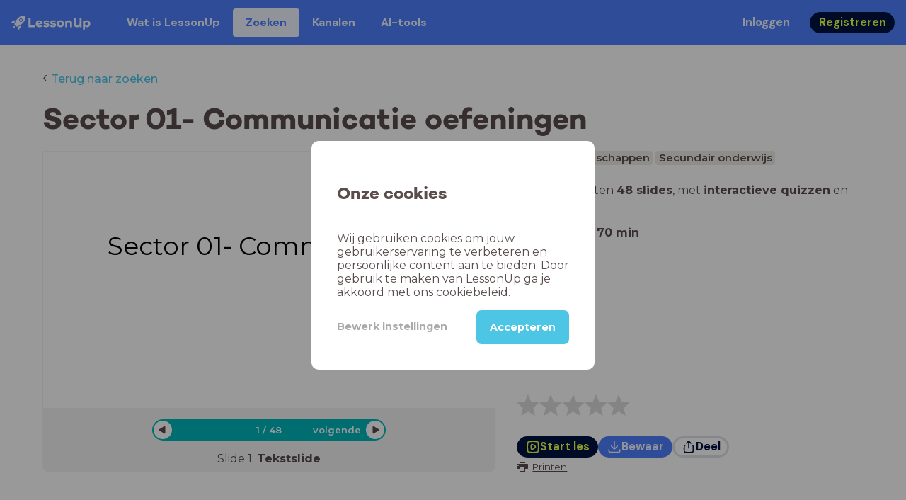

--- FILE ---
content_type: text/html; charset=utf-8
request_url: https://www.lessonup.com/nl/lesson/Df2M8eMT2DDgnWgbg
body_size: 87055
content:

    <!DOCTYPE html>
    <html lang="en">
      <head>
        <meta charset="UTF-8" />
        <meta name="viewport" content="width=device-width, initial-scale=1.0" />
        <meta http-equiv="X-UA-Compatible" content="ie=edge" />
        <meta name="theme-color" content="#4dc6e6" />
        <title data-rh="true">Sector 01- Communicatie oefeningen - LessonUp</title> <meta data-rh="true" name="twitter:site" content="@lessonup"/><meta data-rh="true" name="robots" content="index, noimageindex"/><meta data-rh="true" name="description" content/><meta data-rh="true" property="twitter:card" content="summary"/><meta data-rh="true" property="og:title" content="Sector 01- Communicatie oefeningen"/><meta data-rh="true" property="og:description" content="Les Cultuurwetenschappen van 70 minuten voor "/><meta data-rh="true" property="og:image" content="https://lh3.googleusercontent.com/z0gauYvysRm47P8A24OK-0I4ebdqeiUVEH8_zm6Tb7czk43-NatgbAYRBHmKHVeJ7Y59MV1Ie6J8mSzA5nFt5n1jzFHtUFyeMgouAdE=w580-h326-c"/> <link data-rh="true" rel="canonical" href="https://www.lessonup.com/nl/lesson/Df2M8eMT2DDgnWgbg"/><link data-rh="true" rel="alternate" href="https://www.lessonup.com/nl/lesson/Df2M8eMT2DDgnWgbg" hrefLang="nl"/><link data-rh="true" rel="alternate" href="https://www.lessonup.com/en/lesson/Df2M8eMT2DDgnWgbg" hrefLang="en"/>
        <link rel="icon" type="image/png" href="/search/public/img/favicon.png" />
        <link rel="shortcut icon" href="/search/public/img/favicon.png" />
        
    <link href="https://fonts.googleapis.com/css?family=Montserrat:400,500,600,700|Open+Sans:400,600|Montserrat+Alternates:400,600,700|DM+Sans:400,500,700|Plus+Jakarta+Sans:800&display=fallback" rel="stylesheet" /><link href="/search/public/fonts/primaryFonts.css" rel="stylesheet" /> 
    <link rel="stylesheet" type="text/css" href="/search/public/dist/client.27ab742219bf7372f498.css" />
    <style data-emotion="css-global lrov9u">*{box-sizing:border-box;}a{color:inherit;}h1,h2,h3,h4,h5,h6{font-weight:inherit;}button{background:transparent;border:0;padding:0;}button:not(:disabled){cursor:pointer;}@supports selector(:focus-visible){a:focus-visible,button:focus-visible,input:focus-visible,textarea:focus-visible,select:focus-visible{outline:none;}}a:focus-visible,button:focus-visible,input:focus-visible,textarea:focus-visible,select:focus-visible{outline:2px solid var(--color-new-focus-stroke);}dl,figure{margin:0;}:root{--color-primary-text:#E5FF45;--color-primary-background:#001343;--color-primary-hover:#102969;--color-primary-container-text:#001343;--color-primary-container-background:#E5FF45;--color-primary-container-hover:#CEE63E;--color-secondary-text:#EFF4FF;--color-secondary-background:#4E7FFF;--color-secondary-hover:#7a9fff;--color-secondary-container-text:#4E7FFF;--color-secondary-container-background:#EFF4FF;--color-secondary-container-hover:#DFE8FF;--color-tertiary-text:#5957C9;--color-tertiary-background:#D2D1FF;--color-tertiary-container-text:#6F6EBA;--color-tertiary-container-background:#F4F3FF;--color-surface-text:#001343;--color-surface-background:#FFFFFF;--color-surface-hover:rgba(0, 19, 67, 0.04);--color-surface1-text:#001343;--color-surface-background-1:#F7F5F2;--color-surface2-text:#001343;--color-surface-background-2:#EFEAE5;--color-surface3-text:#001343;--color-surface-background-3:#E7E0D9;--color-surface4-text:#001343;--color-surface-background-4:#DFD5CC;--color-surface5-text:#001343;--color-surface-background-5:#D7CBBF;--color-overlay-text:#FFFFFF;--color-overlay-background:rgba(0, 19, 67, 0.5);--color-overlay-surface-text:#001343;--color-overlay-surface-background:rgba(255, 255, 255, 0.9);--color-outline-background:rgba(0, 19, 67, 0.13);--color-outline-hover:rgba(0, 19, 67, 0.42);--color-error-text:#FDEDED;--color-error-background:#EC484D;--color-error-container-text:#EC484D;--color-error-container-background:#FDEDED;--color-success-text:#E4F3E5;--color-success-background:#4CAF50;--color-success-container-text:#4CAF50;--color-success-container-background:#E4F3E5;--color-warning-text:#FFF5D7;--color-warning-background:#C37C12;--color-warning-container-text:#C37C12;--color-warning-container-background:#FFF5D7;--color-focus-text:#F4EEFF;--color-focus-background:#A64EFF;--color-disabled-text:rgba(0, 19, 67, 0.6);--color-disabled-background:rgba(0, 19, 67, 0.125);--color-disabled-surface-text:#AE977F;--color-disabled-surface-background:rgba(174, 151, 127, 0.1);--color-high-contrast-text:#fff;--color-high-contrast-background:#000;--color-high-contrast-disabled-text:rgba(0,0,0,.5);--color-high-contrast-disabled-background:rgba(0,0,0,.05);--color-ai-text:#FFFFFF;--color-ai-gradient:linear-gradient(135deg, #4E7FFF, #A64EFF);--color-gradient-1:linear-gradient(135deg, #CAD9FF, #B9B8FF);--color-gradient-2:linear-gradient(180deg, rgba(223, 232, 255, 100), rgba(223, 232, 255, 0));--color-loader-skeleton-gradient-start:linear-gradient(90deg, rgba(255, 255, 255, 0), rgba(255, 255, 255, 75), rgba(255, 255, 255, 0));--color-new-surface-stroke:#DFE1E7;--color-new-surface-on:#001343;--color-new-surface-fill:#FFFFFF;--color-new-surface-strokesubjacent:#DFE1E7;--color-new-surface-onSubjacent:#001343;--color-new-surface-fillSubjacent:#EBEDEF;--color-new-surface-fillFeedback:#F5F6F7;--color-new-black-stroke:#474B52;--color-new-black-on:#E4E5E7;--color-new-black-fill:#000000;--color-new-black-strokesubjacent:#53575F;--color-new-black-onSubjacent:#ADB1B8;--color-new-black-fillSubjacent:#303236;--color-new-black-fillFeedback:#242529;--color-new-white-stroke:#D6D8DB;--color-new-white-on:#18191B;--color-new-white-fill:#FFFFFF;--color-new-white-strokesubjacent:#D1D7E0;--color-new-white-onSubjacent:#474B52;--color-new-white-fillSubjacent:#E4E5E7;--color-new-white-fillFeedback:#F0F2F5;--color-new-primary-stroke:#001343;--color-new-primary-on:#E5FF45;--color-new-primary-fill:#001343;--color-new-primary-stroke-subjacent:#001343;--color-new-primary-on-subjacent:#E5FF45;--color-new-primary-fill-subjacent:#00288F;--color-new-primary-fillFeedback:#102969;--color-new-secondary-stroke:#4E7FFF;--color-new-secondary-on:#EFF4FF;--color-new-secondary-fill:#4E7FFF;--color-new-secondary-stroke-subjacent:#4E7FFF;--color-new-secondary-on-subjacent:#EFF4FF;--color-new-secondary-fill-subjacent:#336BFF;--color-new-secondary-fillFeedback:#7A9FFF;--color-new-tertiary-stroke:#D2D1FF;--color-new-tertiary-on:#5957C9;--color-new-tertiary-fill:#D2D1FF;--color-new-tetirary-stroke-subjacent:#D2D1FF;--color-new-tetirary-on-subjacent:#5957C9;--color-new-tertiary-fill-subjacent:#E6E5FF;--color-new-tertiary-fillFeedback:#E1E0FF;--color-new-ai-stroke:#4E7FFF;--color-new-ai-on:#FFFFFF;--color-new-ai-fill:#4E7FFF;--color-new-ai-fillGradient:linear-gradient(135deg, #4E7FFF, #A64EFF);--color-new-ai-stroke-subjacent:#4E7FFF;--color-new-ai-on-subjacent:#FFFFFF;--color-new-ai-fill-subjacent:#336BFF;--color-new-ai-fillFeedback:#7A9FFF;--color-new-negative-stroke:#EC484D;--color-new-negative-on:#EC484D;--color-new-negative-fill:#FFE8ED;--color-new-negative-stroke-subjacent:#EC484D;--color-new-negative-on-subjacent:#EC484D;--color-new-negative-fill-subjacent:#FFCCD7;--color-new-negative-fillFeedback:#FFB2C3;--color-new-positive-stroke:#42A546;--color-new-positive-on:#42A546;--color-new-positive-fill:#ECFFF0;--color-new-positive-stroke-subjacent:#42A546;--color-new-positive-on-subjacent:#42A546;--color-new-positive-fill-subjacent:#D1FFDB;--color-new-positive-fillFeedback:#B8FFC7;--color-new-warning-stroke:#C37C12;--color-new-warning-on:#C37C12;--color-new-warning-fill:#FFF5D7;--color-new-warning-stroke-subjacent:#C37C12;--color-new-warning-on-subjacent:#C37C12;--color-new-warning-fill-subjacent:#FFEEBD;--color-new-warning-fillFeedback:#FFE8A3;--color-new-active-stroke:#C7D8FF;--color-new-active-on:#4E7FFF;--color-new-active-fill:#EFF4FF;--color-new-active-stroke-subjacent:#EFF4FF;--color-new-active-on-subjacent:#4E7FFF;--color-new-active-fill-subjacent:#C7D8FF;--color-new-active-fillFeedback:#DFE8FF;--color-new-disabled-stroke:#DFE1E7;--color-new-disabled-on:#66718E;--color-new-disabled-fill:#DFE1E7;--color-new-disabled-stroke-subjacent:#DFE1E7;--color-new-disabled-on-subjacent:#66718E;--color-new-disabled-fill-subjacent:#DFE1E7;--color-new-disabled-fillFeedback:#DFE1E7;--color-new-focus-stroke:#A64EFF;--color-new-luminocityDark-stroke:#1A1A1A4D;--color-new-luminocityDark-on:#1A1A1AD9;--color-new-luminocityDark-fill:#1A1A1A4D;--color-new-luminocityLight-stroke:#E5E5E54D;--color-new-luminocityLight-on:#E5E5E5D9;--color-new-luminocityLight-fill:#E5E5E54D;--color-new-skeleton-fill:#777D88;}</style><style data-emotion="css sstbqj zfb3pf 119m6lo 1b4p18b 1uj1bkn 1yncu0c pwu84r 17j8dvx 1k9anzb 1k8qijt 1bc4zvp l9rgi3 hpj7dl xjx6ca 3vurgw 1fk9npj 10faasc 145iwns 1ohkngb 1dhfdau">.css-sstbqj{position:absolute;right:30px;top:30px;}.css-zfb3pf{position:relative;}@media print{.css-zfb3pf{display:none;}}.css-119m6lo{height:64px;padding-left:16px;padding-right:16px;display:-webkit-box;display:-webkit-flex;display:-ms-flexbox;display:flex;-webkit-align-items:center;-webkit-box-align:center;-ms-flex-align:center;align-items:center;background-color:var(--color-secondary-background);color:var(--color-secondary-text);}@media (max-width: 1023px){.css-119m6lo .tbv_default,.css-119m6lo .tbv_desktop-only{display:none;}}@media (min-width: 1024px){.css-119m6lo .tbv_mobile-only{display:none;}}.css-1b4p18b{height:40px;display:-webkit-box;display:-webkit-flex;display:-ms-flexbox;display:flex;-webkit-align-items:center;-webkit-box-align:center;-ms-flex-align:center;align-items:center;cursor:pointer;margin-right:32px;}.css-1uj1bkn{fill:currentColor;width:auto;height:20px;}.css-1yncu0c{display:-webkit-box;display:-webkit-flex;display:-ms-flexbox;display:flex;-webkit-flex:1;-ms-flex:1;flex:1;-webkit-align-items:center;-webkit-box-align:center;-ms-flex-align:center;align-items:center;}.css-pwu84r{font-size:1rem;line-height:1.5rem;font-weight:800;font-family:"DM Sans",ui-sans-serif,system-ui;font-style:normal;}.css-pwu84r:is(p),.css-pwu84r p{margin:0;}.css-17j8dvx{display:-webkit-box;display:-webkit-flex;display:-ms-flexbox;display:flex;margin:0;padding:0;}.css-1k9anzb{display:-webkit-inline-box;display:-webkit-inline-flex;display:-ms-inline-flexbox;display:inline-flex;list-style-type:none;margin:0;white-space:nowrap;border-radius:4px;}.css-1k9anzb>*{display:-webkit-box;display:-webkit-flex;display:-ms-flexbox;display:flex;line-height:36px;padding:0 16px;border:2px solid transparent;border-radius:4px;}.css-1k9anzb *:focus-visible{outline:none;border:2px solid var(--color-new-focus-stroke);}.css-1k9anzb a{-webkit-text-decoration:none;text-decoration:none;}.css-1k9anzb:hover{-webkit-text-decoration:underline;text-decoration:underline;}.css-1k8qijt{display:-webkit-inline-box;display:-webkit-inline-flex;display:-ms-inline-flexbox;display:inline-flex;list-style-type:none;margin:0;white-space:nowrap;border-radius:4px;background-color:var(--color-secondary-container-background);color:var(--color-secondary-container-text);}.css-1k8qijt>*{display:-webkit-box;display:-webkit-flex;display:-ms-flexbox;display:flex;line-height:36px;padding:0 16px;border:2px solid transparent;border-radius:4px;}.css-1k8qijt *:focus-visible{outline:none;border:2px solid var(--color-new-focus-stroke);}.css-1k8qijt a{-webkit-text-decoration:none;text-decoration:none;}.css-1k8qijt:hover{-webkit-text-decoration:underline;text-decoration:underline;}.css-1bc4zvp{margin-left:auto;display:-webkit-box;display:-webkit-flex;display:-ms-flexbox;display:flex;-webkit-align-items:center;-webkit-box-align:center;-ms-flex-align:center;align-items:center;}.css-1bc4zvp >*~*{margin-left:16px;}.css-l9rgi3{-webkit-flex-direction:row;-ms-flex-direction:row;flex-direction:row;display:-webkit-box;display:-webkit-flex;display:-ms-flexbox;display:flex;}.css-l9rgi3 >*~*{margin-left:16px!important;}.css-hpj7dl{width:auto;display:-webkit-inline-box;display:-webkit-inline-flex;display:-ms-inline-flexbox;display:inline-flex;-webkit-align-items:center;-webkit-box-align:center;-ms-flex-align:center;align-items:center;-webkit-box-pack:center;-ms-flex-pack:center;-webkit-justify-content:center;justify-content:center;gap:5px;padding:5px 12.5px;border-radius:40px;color:var(--color-new-secondary-on);background:var(--color-new-secondary-fill);background-origin:border-box;border:none;-webkit-text-decoration:none;text-decoration:none;}.css-hpj7dl>svg{-webkit-flex-shrink:0;-ms-flex-negative:0;flex-shrink:0;width:1.25rem;height:1.25rem;}.css-hpj7dl:hover{background:var(--color-new-secondary-fillFeedback);}.css-xjx6ca{font-size:1.015625rem;line-height:1.25rem;font-family:"DM Sans",ui-sans-serif,system-ui;font-weight:700;font-style:normal;margin:0;display:-webkit-box;display:-webkit-flex;display:-ms-flexbox;display:flex;-webkit-align-items:center;-webkit-box-align:center;-ms-flex-align:center;align-items:center;-webkit-box-pack:center;-ms-flex-pack:center;-webkit-justify-content:center;justify-content:center;overflow:hidden;position:relative;}.css-3vurgw{overflow:hidden;text-overflow:ellipsis;white-space:nowrap;opacity:1;}.css-1fk9npj{width:auto;display:-webkit-inline-box;display:-webkit-inline-flex;display:-ms-inline-flexbox;display:inline-flex;-webkit-align-items:center;-webkit-box-align:center;-ms-flex-align:center;align-items:center;-webkit-box-pack:center;-ms-flex-pack:center;-webkit-justify-content:center;justify-content:center;gap:5px;padding:5px 12.5px;border-radius:40px;color:var(--color-new-primary-on);background:var(--color-new-primary-fill);background-origin:border-box;border:none;-webkit-text-decoration:none;text-decoration:none;}.css-1fk9npj>svg{-webkit-flex-shrink:0;-ms-flex-negative:0;flex-shrink:0;width:1.25rem;height:1.25rem;}.css-1fk9npj:hover{background:var(--color-new-primary-fillFeedback);}.css-10faasc{margin-left:8px;display:none;}@media (max-width: 1023px){.css-10faasc{display:block;}}.css-145iwns{width:auto;display:-webkit-inline-box;display:-webkit-inline-flex;display:-ms-inline-flexbox;display:inline-flex;-webkit-align-items:center;-webkit-box-align:center;-ms-flex-align:center;align-items:center;-webkit-box-pack:center;-ms-flex-pack:center;-webkit-justify-content:center;justify-content:center;gap:5px;padding:5px;border-radius:40px;color:var(--color-new-secondary-on);background:var(--color-new-secondary-fill);background-origin:border-box;border:none;-webkit-text-decoration:none;text-decoration:none;}.css-145iwns>svg{-webkit-flex-shrink:0;-ms-flex-negative:0;flex-shrink:0;width:1.25rem;height:1.25rem;}.css-145iwns:hover{background:var(--color-new-secondary-fillFeedback);}.css-1ohkngb{width:auto;display:-webkit-inline-box;display:-webkit-inline-flex;display:-ms-inline-flexbox;display:inline-flex;-webkit-align-items:center;-webkit-box-align:center;-ms-flex-align:center;align-items:center;-webkit-box-pack:center;-ms-flex-pack:center;-webkit-justify-content:center;justify-content:center;gap:5px;padding:2.5px 10px;border-radius:40px;color:var(--color-new-surface-on);background:var(--color-new-surface-fill);background-origin:border-box;border:2.5px solid var(--color-new-surface-stroke);-webkit-text-decoration:none;text-decoration:none;}.css-1ohkngb>svg{-webkit-flex-shrink:0;-ms-flex-negative:0;flex-shrink:0;width:1.25rem;height:1.25rem;}.css-1ohkngb:hover{background:var(--color-new-surface-fillFeedback);}.css-1dhfdau{background-color:var(--color-secondary-background);color:var(--color-secondary-text);}</style>
   
    
    <!-- Google Tag Manager -->
    <script nonce="0a22643a-9acb-4eea-b2e5-6dde346a4102">
      (function (w, d, s, l, i) {
        w[l] = w[l] || [];
        w[l].push({ 'gtm.start': new Date().getTime(), event: 'gtm.js' });
        var f = d.getElementsByTagName(s)[0],
          j = d.createElement(s),
          dl = l != 'dataLayer' ? '&l=' + l : '';
        j.async = true;
        j.src = 'https://www.googletagmanager.com/gtm.js?id=' + i + dl;
        f.parentNode.insertBefore(j, f);
      })(window, document, 'script', 'dataLayer', 'GTM-N3SLDFQ');
    </script>
    <!-- End Google Tag Manager -->
  
    
    <!-- Global site tag (gtag.js) - Google Analytics -->
    <script nonce="0a22643a-9acb-4eea-b2e5-6dde346a4102" async src="https://www.googletagmanager.com/gtag/js?id=G-DBSWZ6Z27F"></script>
    <script nonce="0a22643a-9acb-4eea-b2e5-6dde346a4102">
      window.dataLayer = window.dataLayer || [];
      function gtag() {
        dataLayer.push(arguments);
      }
      gtag('js', new Date());
    </script>
  
  
      </head>
      <body>
        <!-- Google Tag Manager (noscript) -->
        <noscript
          ><iframe
            src="https://www.googletagmanager.com/ns.html?id=GTM-N3SLDFQ"
            height="0"
            width="0"
            style="display:none;visibility:hidden"
          ></iframe
        ></noscript>
        <!-- End Google Tag Manager (noscript) -->
        <div id="app" class="wrap-inner"><link rel="preload" as="image" href="/search/public/img/icons/black/clock.png"/><link rel="preload" as="image" href="https://lh3.googleusercontent.com/yr6kRvxpbLELjnNYBEhjrCpMpvYIS1NfEDbk6OWTnmNOrUbrqiMeSyeNTKQpJ8z6VhDA0AZbTmnhjxgTXmadCrNWf1I70pMBKnmV6SQ=s42"/><link rel="preload" as="image" href="https://lh3.googleusercontent.com/odf73UyJy-zqxPinZKJLGj442SrQFCILzdRoMpdn6FYundLZ8F_2OXwGsgo8kwUn2tG6ze6l1x_7do0BosDrNGhzwyQZSvpX9y46FiY=s42"/><!--$--><div id="searchToastContainer" class="css-sstbqj"><section class="Toastify" aria-live="polite" aria-atomic="false" aria-relevant="additions text" aria-label="Notifications Alt+T"></section></div><div class="h-100"><div class="nav-bar css-zfb3pf"><nav class="css-119m6lo"><a href="/site/nl" class="css-1b4p18b"><svg xmlns="http://www.w3.org/2000/svg" width="181" height="32" fill="none" viewBox="0 0 181 32" class="css-1uj1bkn"><path fill="currentColor" d="M8.1 25.6c.2-.8 0-1.3-.2-1.5-.2-.3-.7-.4-1.5-.2-2.6.7-2.9 4-3 4.6.7 0 4-.3 4.7-2.9M8 13.4l1.4-2.5c-1.9-.2-5.4.2-9.4 4.3l1.5 1.5s3.1-1 5.2-.5zM18.6 24l-2.8 1.3c.5 2-.5 5.2-.5 5.2l1.5 1.5c4-4 4.5-7.5 4.3-9.4z"></path><path fill="currentColor" fill-rule="evenodd" d="M22.2 9.8a.8.8 0 0 1-1.1 0 .8.8 0 1 1 1 0Zm1.2-1.2a2.5 2.5 0 0 0-3.6 0 2.5 2.5 0 1 0 3.6 0" clip-rule="evenodd"></path><path fill="currentColor" fill-rule="evenodd" d="M24.4 13.2a4 4 0 0 1-5.6 0 4 4 0 1 1 5.6 0M31 1c-.7-.7-1.8-1-3.2-1a21.5 21.5 0 0 0-16.3 10.2A39 39 0 0 0 7 19.6a7.8 7.8 0 0 0 .6 1.5 9 9 0 0 0 1.4 2 8.3 8.3 0 0 0 3.5 2 29.7 29.7 0 0 0 5.5-2.4 39 39 0 0 0 7-4.8c6.6-6.5 8.4-14.5 6-16.9" clip-rule="evenodd"></path><path fill="currentColor" d="M174.4 18.6c0-2.6-1.7-4.2-3.9-4.2s-3.8 1.6-3.8 4.2 1.7 4.2 3.8 4.2c2.2 0 4-1.6 4-4.2Zm4.5 0c0 4.8-3.3 7.8-7.6 7.8-1.9 0-3.4-.6-4.6-1.8v7h-4.4V11h4.2v1.8c1.1-1.3 2.8-2 4.8-2 4.3 0 7.6 3 7.6 7.8M159 6.5v19.7h-4.5v-2.4c-1.3 1.8-3.4 2.7-6 2.7-4.5 0-7.4-3-7.4-8.5V6.5h4.6v11.4c0 3.2 1.7 4.7 4.1 4.7 2.7 0 4.6-1.6 4.6-5V6.5h4.5Zm-21.6 11v8.7H133v-8c0-2.5-1.1-3.6-3-3.6-2.2 0-3.7 1.3-3.7 4.1v7.5H122V11h4.2v1.8c1.2-1.3 3-2 5-2 3.6 0 6.3 2.1 6.3 6.7ZM115 18.6c0-2.6-1.7-4.2-4-4.2-2.1 0-3.8 1.6-3.8 4.2s1.7 4.2 3.9 4.2 3.8-1.6 3.8-4.2Zm-12.3 0c0-4.5 3.5-7.8 8.4-7.8 4.8 0 8.3 3.3 8.3 7.8 0 4.6-3.5 7.8-8.3 7.8-4.9 0-8.4-3.2-8.4-7.8m-15.1 6.2 1.5-3.2c1.4 1 3.4 1.5 5.3 1.5 2 0 2.8-.5 2.8-1.4 0-2.5-9.2 0-9.2-6 0-2.9 2.6-4.9 7-4.9 2.1 0 4.4.5 5.9 1.3l-1.5 3.2c-1.5-.9-3-1.2-4.4-1.2-2 0-2.8.7-2.8 1.4 0 2.6 9.2.1 9.2 6.1 0 2.8-2.7 4.8-7.2 4.8a13 13 0 0 1-6.6-1.6m-15.2 0 1.5-3.2a9 9 0 0 0 5.2 1.5c2 0 2.8-.5 2.8-1.4 0-2.5-9.1 0-9.1-6 0-2.9 2.6-4.9 7-4.9 2 0 4.4.5 5.8 1.3l-1.4 3.2c-1.5-.9-3-1.2-4.4-1.2-2 0-2.8.7-2.8 1.4 0 2.6 9.1.1 9.1 6.1 0 2.8-2.6 4.8-7.1 4.8a13 13 0 0 1-6.6-1.6m-13-6.6 7.4-1.5a3.6 3.6 0 0 0-3.6-2.6c-2.2 0-3.7 1.5-3.8 4Zm8.2 3.2L70 24q-2.1 2.4-6.3 2.4c-5.2 0-8.6-3.3-8.6-7.8s3.4-7.8 8.1-7.8c4.3 0 7.8 2.8 7.8 7.7l-11.2 2.1c.7 1.5 2 2.3 4 2.3 1.7 0 2.8-.5 3.8-1.5M39.1 6.5h4.6v16h9.9v3.7H39V6.5Z"></path></svg></a><div class="css-1yncu0c"><div class="tbv_default"><div class="css-pwu84r"><ul class="TopBarItemList css-17j8dvx"><li class="css-1k9anzb"><a href="/site/nl/docenten">Wat is LessonUp</a></li><li class="css-1k8qijt"><a href="/nl/lessons/us">Zoeken</a></li><li class="css-1k9anzb"><a href="/nl/channels">Kanalen</a></li><li class="css-1k9anzb"><a href="/nl/app/ai-tools">aiToolsTab</a></li></ul></div></div><div class="TopBarRight css-1bc4zvp"><div class="tbv_default"><div class="css-l9rgi3"><button class="css-hpj7dl"><span class="css-xjx6ca"><div class="css-3vurgw">Inloggen</div></span></button><button class="css-1fk9npj"><span class="css-xjx6ca"><div class="css-3vurgw">Registreren</div></span></button></div></div></div></div><div class="css-10faasc"><button class="css-145iwns"><svg xmlns="http://www.w3.org/2000/svg" width="24" height="24" fill="none" viewBox="0 0 24 24"><path stroke="currentColor" stroke-linecap="round" stroke-linejoin="round" stroke-width="2" d="M2.742 4.5h18.516M2.742 12h18.516M2.742 19.5h18.516"></path></svg></button></div></nav></div><div class="app-layout"><div class="app-layout-content"><div><div class="lesson-page-section page-center lesson-page-view"><div class="lesson-page__back"><span class="lesson-page__back-arrow">‹</span><a class="link-prominent" href="/nl/lessons/">Terug naar zoeken</a></div><div class="lesson-overview"><h1 class="ui-heading ui-heading--h0 lesson-overview__title">Sector 01- Communicatie oefeningen</h1><div class="lesson-preview" tabindex="0"><div class="lesson-preview__player-container"><div class="relative"><div class="lesson-preview__player"><div class="pin-view"><div id="slide" data-allow-image-zoom="1" class="pin-container view-mode slide-color-1 slide-layout-1  "><div class="slide-color-1 slide-layout-1  content-background"></div><div data-component-id="image" comp-remote-event="click" class="image opacity-100"></div><div data-component-id="image2" comp-remote-event="click" class="image2 opacity-100"></div><div id="text1" class="text text-comp text1 text-align-undefined font-size-100 font-undefined"><div class="text-inner">Sector 01- Communicatie</div></div><div class="view-components"></div></div></div><div class="lesson-preview__player-nav"><div class="player-nav-button player-nav-button-left"><button class="button-unstyled lesson-preview__player-navbutton"><svg viewBox="0 0 9 12" class="arrow-left" width="10" height="12"><path d="M7.486.909L.429 5.143a1 1 0 000 1.714l7.057 4.234A1 1 0 009 10.234V1.766A1 1 0 007.486.91z" fill="currentColor" fill-rule="evenodd"></path></svg></button></div><div class="lesson-preview__player-nav-count"><span>1<!-- --> / <!-- -->48</span></div><div class="player-nav-button player-nav-button-right clickable"><span class="navigation-text-button">volgende</span><button class="button-unstyled lesson-preview__player-navbutton"><svg viewBox="0 0 9 12" class="arrow-right" width="10" height="12"><path d="M1.514.909l7.057 4.234a1 1 0 010 1.714l-7.057 4.234A1 1 0 010 10.234V1.766A1 1 0 011.514.91z" fill="currentColor" fill-rule="evenodd"></path></svg></button></div></div></div><div class="lesson-preview__slide-info"><span>Slide <!-- -->1<!-- -->: <strong>Tekstslide</strong></span></div></div></div><div class="lesson-preview__content"><div class="lesson-overview-meta"><div><div class="ui-tags lesson-overview-meta-section"><span title="Cultuurwetenschappen" class="ui-tag ui-tag--large bg-warm-gray">Cultuurwetenschappen</span><span title="Secundair onderwijs" class="ui-tag ui-tag--large bg-warm-gray">Secundair onderwijs</span></div><div class="lesson-overview-meta-section"><div class="lesson-overview-meta__description "><p>In deze les zitten <strong>48 slides</strong>, <!-- -->met<!-- --> <span><strong>interactieve quizzen</strong> en <strong>tekstslides</strong></span>.</p></div><span class="lesson-overview-meta__duration"><span class="lesson-overview-meta__icon"><img src="/search/public/img/icons/black/clock.png" alt="time-icon"/></span>Lesduur is: <strong>70<!-- --> <!-- -->min</strong></span></div></div><div class="lesson-overview-meta-action-section"><div class="feedback_bar lesson-overview-meta-section" style="font-size:2em"><svg xmlns="http://www.w3.org/2000/svg" version="1.1" viewBox="0 0 222 210" class="feedback_bar__star feedback_bar__star--sizing-to-font feedback_bar__star--animations" fill="#dcdbdc"><path d="M179.46 209.73l-68.28-41.51-68.107 41.79 18.381-77.77L.661 80.38 80.3 73.835 110.84-.009l30.838 73.717 79.665 6.222-60.58 52.11z" stroke="none" stroke-width="10" fill="#dcdbdc" class="svg_star_path"></path></svg><svg xmlns="http://www.w3.org/2000/svg" version="1.1" viewBox="0 0 222 210" class="feedback_bar__star feedback_bar__star--sizing-to-font feedback_bar__star--animations" fill="#dcdbdc"><path d="M179.46 209.73l-68.28-41.51-68.107 41.79 18.381-77.77L.661 80.38 80.3 73.835 110.84-.009l30.838 73.717 79.665 6.222-60.58 52.11z" stroke="none" stroke-width="10" fill="#dcdbdc" class="svg_star_path"></path></svg><svg xmlns="http://www.w3.org/2000/svg" version="1.1" viewBox="0 0 222 210" class="feedback_bar__star feedback_bar__star--sizing-to-font feedback_bar__star--animations" fill="#dcdbdc"><path d="M179.46 209.73l-68.28-41.51-68.107 41.79 18.381-77.77L.661 80.38 80.3 73.835 110.84-.009l30.838 73.717 79.665 6.222-60.58 52.11z" stroke="none" stroke-width="10" fill="#dcdbdc" class="svg_star_path"></path></svg><svg xmlns="http://www.w3.org/2000/svg" version="1.1" viewBox="0 0 222 210" class="feedback_bar__star feedback_bar__star--sizing-to-font feedback_bar__star--animations" fill="#dcdbdc"><path d="M179.46 209.73l-68.28-41.51-68.107 41.79 18.381-77.77L.661 80.38 80.3 73.835 110.84-.009l30.838 73.717 79.665 6.222-60.58 52.11z" stroke="none" stroke-width="10" fill="#dcdbdc" class="svg_star_path"></path></svg><svg xmlns="http://www.w3.org/2000/svg" version="1.1" viewBox="0 0 222 210" class="feedback_bar__star feedback_bar__star--sizing-to-font feedback_bar__star--animations" fill="#dcdbdc"><path d="M179.46 209.73l-68.28-41.51-68.107 41.79 18.381-77.77L.661 80.38 80.3 73.835 110.84-.009l30.838 73.717 79.665 6.222-60.58 52.11z" stroke="none" stroke-width="10" fill="#dcdbdc" class="svg_star_path"></path></svg></div><div class="lesson-overview-meta__buttons lesson-overview-meta-section"><div><button class="css-1fk9npj"><svg xmlns="http://www.w3.org/2000/svg" width="24" height="24" fill="none" viewBox="0 0 24 24"><path stroke="currentColor" stroke-linecap="round" stroke-linejoin="round" stroke-width="2" d="M3.273 19.33c.078.72.65 1.292 1.37 1.37 2.353.258 4.818.611 7.357.611s5.004-.353 7.358-.61a1.55 1.55 0 0 0 1.369-1.37c.251-2.345.584-4.801.584-7.331s-.333-4.986-.584-7.33a1.55 1.55 0 0 0-1.37-1.37c-2.353-.258-4.818-.611-7.357-.611s-5.004.353-7.358.61c-.72.08-1.291.65-1.369 1.37C3.022 7.014 2.69 9.47 2.69 12s.333 4.986.584 7.33"></path><path stroke="currentColor" stroke-linecap="round" stroke-linejoin="round" stroke-width="2" d="M8.78 12c0 .844.144 2.057.283 3.029.123.864.977 1.418 1.8 1.125 1.973-.702 3.814-1.782 5.08-3.402a1.22 1.22 0 0 0 0-1.504c-1.266-1.62-3.107-2.7-5.08-3.402-.823-.293-1.677.261-1.8 1.125-.14.972-.284 2.185-.284 3.029"></path></svg><span class="css-xjx6ca"><div class="css-3vurgw">Start les</div></span></button></div><button class="css-hpj7dl"><svg xmlns="http://www.w3.org/2000/svg" width="24" height="24" fill="none" viewBox="0 0 24 24" class="icon"><path stroke="currentColor" stroke-linecap="round" stroke-linejoin="round" stroke-width="2" d="M2.728 16.908v1.427a2.853 2.853 0 0 0 2.853 2.852H18.42a2.853 2.853 0 0 0 2.852-2.852v-1.427M7.044 10.485c.972 1.789 2.42 3.419 4.285 4.546.413.25.93.25 1.342 0 1.865-1.128 3.312-2.758 4.284-4.546M12 15.218V2.813"></path></svg><span class="css-xjx6ca"><div class="css-3vurgw"><span>Bewaar</span></div></span></button><button class="css-1ohkngb"><svg xmlns="http://www.w3.org/2000/svg" width="24" height="24" fill="none" viewBox="0 0 24 24"><path stroke="currentColor" stroke-linecap="round" stroke-linejoin="round" stroke-width="2" d="M5.961 9.158a1.56 1.56 0 0 0-1.374 1.372 39.2 39.2 0 0 0 0 9.114 1.56 1.56 0 0 0 1.374 1.372c3.087.343 8.99.343 12.078 0a1.56 1.56 0 0 0 1.374-1.372 39.2 39.2 0 0 0 0-9.114 1.56 1.56 0 0 0-1.374-1.372M12 13.898V2.727m3.533 3.031c-1.074-1.356-1.805-1.987-2.894-2.813a1.04 1.04 0 0 0-1.277 0c-1.09.826-1.82 1.457-2.894 2.813"></path></svg><span class="css-xjx6ca"><div class="css-3vurgw">Deel</div></span></button></div><div class="lesson-overview-meta__sub-buttons lesson-overview-meta-section"><button type="button" class="text-button-comp fg-text print-button"><svg viewBox="0 0 32 32" class="icon" fill="currentcolor"><path d="M8 2h16v4H8V2zM30 8H2c-1.1 0-2 .9-2 2v10c0 1.1.9 2 2 2h6v8h16v-8h6c1.1 0 2-.9 2-2V10c0-1.1-.9-2-2-2zM4 14a2 2 0 11-.001-3.999A2 2 0 014 14zm18 14H10V18h12v10z"></path></svg>Printen</button></div></div></div></div></div><div class="lesson-overview-introduction"><div class="lesson-overview-introduction-text"></div></div><div><h2 class="ui-heading ui-heading--h1">Onderdelen in deze les</h2><div class="lesson-overview-pins lesson-overview-pin-grid"><div class="pin-flow-40"><div class="pin-wrapper"><div class="pin-view lesson-overview-pin thumbPreview"><div id="slide" data-allow-image-zoom="1" class="pin-container view-mode slide-color-1 slide-layout-1  "><div class="slide-color-1 slide-layout-1  content-background"></div><div data-component-id="image" comp-remote-event="click" class="image opacity-100"></div><div data-component-id="image2" comp-remote-event="click" class="image2 opacity-100"></div><div id="text1" class="text text-comp text1 text-align-undefined font-size-100 font-undefined"><div class="text-inner">Sector 01- Communicatie</div></div><div class="view-components"></div></div></div><h4 class="ui-heading ui-heading--h3 lesson-overview-pin-title">Slide <!-- -->1<!-- --> -<!-- --> <!-- -->Tekstslide</h4></div><div class="pin-wrapper"><div class="pin-view lesson-overview-pin thumbPreview"><div id="slide" data-allow-image-zoom="0" class="pin-container view-mode slide-color-1 slide-layout-3 has-image "><div class="slide-color-1 slide-layout-3 has-image content-background"></div><div data-component-id="image" comp-remote-event="click" class="image opacity-100 image-size-cover" style="background-image:url(https://lh3.googleusercontent.com/g3RHK_GnkLoG2Wh7vhbHg8jAqbn2ZVds2xpezI8y6_Vg01DqlagTP2nfeB-2Xn8kLNmEIqOCjJSQnwAE7XUel8aHnjvk4JgS5QZDsS4=s250)"></div><div data-component-id="image2" comp-remote-event="click" class="image2 opacity-100"></div><div class="view-components"></div></div></div><h4 class="ui-heading ui-heading--h3 lesson-overview-pin-title">Slide <!-- -->2<!-- --> -<!-- --> <!-- -->Tekstslide</h4></div><div class="pin-wrapper"><div class="pin-view lesson-overview-pin thumbPreview"><div id="openQuestion" data-allow-image-zoom="0" class="pin-container view-mode openQuestion-color-1 openQuestion-layout-1  "><div class="openQuestion-color-1 openQuestion-layout-1  content-background"></div><div id="title" class="question text-align-undefined font-size-80"> <span>Wat betekent verbale communicatie</span><br/></div><div class="component-area"><div class="scale-up"><div class="view-components"></div></div></div><div class="placeholder-answers"></div></div></div><h4 class="ui-heading ui-heading--h3 lesson-overview-pin-title">Slide <!-- -->3<!-- --> -<!-- --> <!-- -->Open vraag</h4></div><div class="pin-wrapper"><div class="pin-view lesson-overview-pin thumbPreview"><div id="openQuestion" data-allow-image-zoom="0" class="pin-container view-mode openQuestion-color-1 openQuestion-layout-1  "><div class="openQuestion-color-1 openQuestion-layout-1  content-background"></div><div id="title" class="question text-align-undefined font-size-80"> <span>Wat betekent non-verbale communicatie</span><br/></div><div class="component-area"><div class="scale-up"><div class="view-components"></div></div></div><div class="placeholder-answers"></div></div></div><h4 class="ui-heading ui-heading--h3 lesson-overview-pin-title">Slide <!-- -->4<!-- --> -<!-- --> <!-- -->Open vraag</h4></div><div class="pin-wrapper"><div class="pin-view lesson-overview-pin thumbPreview"><div id="openQuestion" data-allow-image-zoom="0" class="pin-container view-mode openQuestion-color-1 openQuestion-layout-1  "><div class="openQuestion-color-1 openQuestion-layout-1  content-background"></div><div id="title" class="question text-align-undefined font-size-80"> <span>Wat betekent Subverbale communicatie</span><br/></div><div class="component-area"><div class="scale-up"><div class="view-components"></div></div></div><div class="placeholder-answers"></div></div></div><h4 class="ui-heading ui-heading--h3 lesson-overview-pin-title">Slide <!-- -->5<!-- --> -<!-- --> <!-- -->Open vraag</h4></div><div class="pin-wrapper"><div class="pin-view lesson-overview-pin thumbPreview"><div id="openQuestion" data-allow-image-zoom="0" class="pin-container view-mode openQuestion-color-1 openQuestion-layout-1  "><div class="openQuestion-color-1 openQuestion-layout-1  content-background"></div><div id="title" class="question text-align-undefined font-size-80"> <span>Wat is actief luisteren?</span><br/></div><div class="component-area"><div class="scale-up"><div class="view-components"></div></div></div><div class="placeholder-answers"></div></div></div><h4 class="ui-heading ui-heading--h3 lesson-overview-pin-title">Slide <!-- -->6<!-- --> -<!-- --> <!-- -->Open vraag</h4></div><div class="pin-wrapper"><div class="pin-view lesson-overview-pin thumbPreview"><div id="openQuestion" data-allow-image-zoom="0" class="pin-container view-mode openQuestion-color-1 openQuestion-layout-1  "><div class="openQuestion-color-1 openQuestion-layout-1  content-background"></div><div id="title" class="question text-align-undefined font-size-80"> <span>Wat is analoge taal?</span><br/></div><div class="component-area"><div class="scale-up"><div class="view-components"></div></div></div><div class="placeholder-answers"></div></div></div><h4 class="ui-heading ui-heading--h3 lesson-overview-pin-title">Slide <!-- -->7<!-- --> -<!-- --> <!-- -->Open vraag</h4></div><div class="pin-wrapper"><div class="pin-view lesson-overview-pin thumbPreview"><div id="openQuestion" data-allow-image-zoom="0" class="pin-container view-mode openQuestion-color-1 openQuestion-layout-1  "><div class="openQuestion-color-1 openQuestion-layout-1  content-background"></div><div id="title" class="question text-align-undefined font-size-80"> <span>Wat is spiegelgedrag?</span><br/></div><div class="component-area"><div class="scale-up"><div class="view-components"></div></div></div><div class="placeholder-answers"></div></div></div><h4 class="ui-heading ui-heading--h3 lesson-overview-pin-title">Slide <!-- -->8<!-- --> -<!-- --> <!-- -->Open vraag</h4></div><div class="pin-wrapper"><div class="pin-view lesson-overview-pin thumbPreview"><div id="openQuestion" data-allow-image-zoom="0" class="pin-container view-mode openQuestion-color-1 openQuestion-layout-1  "><div class="openQuestion-color-1 openQuestion-layout-1  content-background"></div><div id="title" class="question text-align-undefined font-size-80"> <span>Leg uit: Fysieke ruis</span><br/></div><div class="component-area"><div class="scale-up"><div class="view-components"></div></div></div><div class="placeholder-answers"></div></div></div><h4 class="ui-heading ui-heading--h3 lesson-overview-pin-title">Slide <!-- -->9<!-- --> -<!-- --> <!-- -->Open vraag</h4></div><div class="pin-wrapper"><div class="pin-view lesson-overview-pin thumbPreview"><div id="openQuestion" data-allow-image-zoom="0" class="pin-container view-mode openQuestion-color-1 openQuestion-layout-1  "><div class="openQuestion-color-1 openQuestion-layout-1  content-background"></div><div id="title" class="question text-align-undefined font-size-80"> <span>Leg uit: Fysiologische ruis</span><br/></div><div class="component-area"><div class="scale-up"><div class="view-components"></div></div></div><div class="placeholder-answers"></div></div></div><h4 class="ui-heading ui-heading--h3 lesson-overview-pin-title">Slide <!-- -->10<!-- --> -<!-- --> <!-- -->Open vraag</h4></div><div class="pin-wrapper"><div class="pin-view lesson-overview-pin thumbPreview"><div id="openQuestion" data-allow-image-zoom="0" class="pin-container view-mode openQuestion-color-1 openQuestion-layout-1  "><div class="openQuestion-color-1 openQuestion-layout-1  content-background"></div><div id="title" class="question text-align-undefined font-size-80"> <span>Leg uit: Psychologische ruis</span><br/></div><div class="component-area"><div class="scale-up"><div class="view-components"></div></div></div><div class="placeholder-answers"></div></div></div><h4 class="ui-heading ui-heading--h3 lesson-overview-pin-title">Slide <!-- -->11<!-- --> -<!-- --> <!-- -->Open vraag</h4></div><div class="pin-wrapper"><div class="pin-view lesson-overview-pin thumbPreview"><div id="openQuestion" data-allow-image-zoom="0" class="pin-container view-mode openQuestion-color-1 openQuestion-layout-1  "><div class="openQuestion-color-1 openQuestion-layout-1  content-background"></div><div id="title" class="question text-align-undefined font-size-80"> <span>Leg uit: Semantische ruis</span><br/></div><div class="component-area"><div class="scale-up"><div class="view-components"></div></div></div><div class="placeholder-answers"></div></div></div><h4 class="ui-heading ui-heading--h3 lesson-overview-pin-title">Slide <!-- -->12<!-- --> -<!-- --> <!-- -->Open vraag</h4></div><div class="pin-wrapper"><div class="pin-view lesson-overview-pin thumbPreview"><div id="question" data-allow-image-zoom="0" class="pin-container view-mode question-color-1 question-layout-1  "><div class="question-color-1 question-layout-1  content-background"></div><div id="title" class="question text-align-undefined font-size-60"> <span>Wanneer moeder boos is, gaat haar stem omhoog en spreekt ze luider. De luide stem is een voorbeeld van</span><br/></div><div class="component-area"><div class="scale-up"><div class="view-components"></div></div></div><div id="answers" class="show-in-fullscreen"><div class="answer answer1 default" data-role="select-answer" data-nr="1"><div class="inner"><div translate="no" class="nr ">A</div><div class="answer-text font-size-60">verbale communicatie</div></div></div><div class="answer answer2 default" data-role="select-answer" data-nr="2"><div class="inner"><div translate="no" class="nr ">B</div><div class="answer-text font-size-60">non-verbale communicatie</div></div></div><div class="answer answer3 default" data-role="select-answer" data-nr="3"><div class="inner"><div translate="no" class="nr ">C</div><div class="answer-text font-size-60">subverbale communicatie</div></div></div></div></div></div><h4 class="ui-heading ui-heading--h3 lesson-overview-pin-title">Slide <!-- -->13<!-- --> -<!-- --> <!-- -->Quizvraag</h4></div><div class="pin-wrapper"><div class="pin-view lesson-overview-pin thumbPreview"><div id="question" data-allow-image-zoom="0" class="pin-container view-mode question-color-1 question-layout-1  "><div class="question-color-1 question-layout-1  content-background"></div><div id="title" class="question text-align-undefined font-size-60"> <span>Wie een regenboogvlag uithangt, toont dat hij de LGBTQ-gemeenschap steunt. Dat is een voorbeeld van</span><br/></div><div class="component-area"><div class="scale-up"><div class="view-components"></div></div></div><div id="answers" class="show-in-fullscreen"><div class="answer answer1 default" data-role="select-answer" data-nr="1"><div class="inner"><div translate="no" class="nr ">A</div><div class="answer-text font-size-60">verbale communicatie</div></div></div><div class="answer answer2 default" data-role="select-answer" data-nr="2"><div class="inner"><div translate="no" class="nr ">B</div><div class="answer-text font-size-60">non-verbale communicatie</div></div></div><div class="answer answer3 default" data-role="select-answer" data-nr="3"><div class="inner"><div translate="no" class="nr ">C</div><div class="answer-text font-size-60">subverbale communicatie</div></div></div></div></div></div><h4 class="ui-heading ui-heading--h3 lesson-overview-pin-title">Slide <!-- -->14<!-- --> -<!-- --> <!-- -->Quizvraag</h4></div><div class="pin-wrapper"><div class="pin-view lesson-overview-pin thumbPreview"><div id="question" data-allow-image-zoom="0" class="pin-container view-mode question-color-1 question-layout-1  "><div class="question-color-1 question-layout-1  content-background"></div><div id="title" class="question text-align-2 font-size-50"> <span>Welke uitspraak over de volgende twee stellingen klopt?</span><br/><span></span><br/><span>1) Handgebaren en stemkleur zijn voorbeelden van non-verbale communicatie.</span><br/><span>2) Handgebaren zijn voorbeelden van analoge taal.</span><br/><span></span><br/></div><div class="component-area"><div class="scale-up"><div class="view-components"></div></div></div><div id="answers" class="show-in-fullscreen"><div class="answer answer1 default" data-role="select-answer" data-nr="1"><div class="inner"><div translate="no" class="nr ">A</div><div class="answer-text font-size-60">Stellingen 1 en 2 zijn juist.</div></div></div><div class="answer answer2 default" data-role="select-answer" data-nr="2"><div class="inner"><div translate="no" class="nr ">B</div><div class="answer-text font-size-60">Stellingen 1 en 2 zijn fout.</div></div></div><div class="answer answer3 default" data-role="select-answer" data-nr="3"><div class="inner"><div translate="no" class="nr ">C</div><div class="answer-text font-size-60">Stelling 2 is juist, stelling 1 is fout.</div></div></div><div class="answer answer4 default" data-role="select-answer" data-nr="4"><div class="inner"><div translate="no" class="nr ">D</div><div class="answer-text font-size-60">Stelling 1 is juist, stelling 2 is fout.</div></div></div></div></div></div><h4 class="ui-heading ui-heading--h3 lesson-overview-pin-title">Slide <!-- -->15<!-- --> -<!-- --> <!-- -->Quizvraag</h4></div><div class="pin-wrapper"><div class="pin-view lesson-overview-pin thumbPreview"><div id="question" data-allow-image-zoom="0" class="pin-container view-mode question-color-1 question-layout-1  "><div class="question-color-1 question-layout-1  content-background"></div><div id="title" class="question text-align-2 font-size-50"> <span>Ella heeft barstende hoofdpijn tijdens de les cultuurwetenschappen en kan de uitleg van de leerkracht amper volgen. Dat is een voorbeeld van</span><br/></div><div class="component-area"><div class="scale-up"><div class="view-components"></div></div></div><div id="answers" class="show-in-fullscreen"><div class="answer answer1 default" data-role="select-answer" data-nr="1"><div class="inner"><div translate="no" class="nr ">A</div><div class="answer-text font-size-60">fysieke ruis</div></div></div><div class="answer answer2 default" data-role="select-answer" data-nr="2"><div class="inner"><div translate="no" class="nr ">B</div><div class="answer-text font-size-60">	psychologische ruis</div></div></div><div class="answer answer3 default" data-role="select-answer" data-nr="3"><div class="inner"><div translate="no" class="nr ">C</div><div class="answer-text font-size-60">fysiologische ruis</div></div></div><div class="answer answer4 default" data-role="select-answer" data-nr="4"><div class="inner"><div translate="no" class="nr ">D</div><div class="answer-text font-size-60">	semantische ruis</div></div></div></div></div></div><h4 class="ui-heading ui-heading--h3 lesson-overview-pin-title">Slide <!-- -->16<!-- --> -<!-- --> <!-- -->Quizvraag</h4></div><div class="pin-wrapper"><div class="pin-view lesson-overview-pin thumbPreview"><div id="question" data-allow-image-zoom="0" class="pin-container view-mode question-color-1 question-layout-1  "><div class="question-color-1 question-layout-1  content-background"></div><div id="title" class="question text-align-2 font-size-50"> <span>Tijdens een vergadering verwoordt een arbeider een klacht i.v.m. de nieuwe werkroosters. ‘Arbeiders hebben altijd iets om over te klagen’, denkt de manager, die amper hoort wat de arbeider zegt. Dat is een voorbeeld van</span><br/></div><div class="component-area"><div class="scale-up"><div class="view-components"></div></div></div><div id="answers" class="show-in-fullscreen"><div class="answer answer1 default" data-role="select-answer" data-nr="1"><div class="inner"><div translate="no" class="nr ">A</div><div class="answer-text font-size-60">fysieke ruis</div></div></div><div class="answer answer2 default" data-role="select-answer" data-nr="2"><div class="inner"><div translate="no" class="nr ">B</div><div class="answer-text font-size-60">	psychologische ruis</div></div></div><div class="answer answer3 default" data-role="select-answer" data-nr="3"><div class="inner"><div translate="no" class="nr ">C</div><div class="answer-text font-size-60">fysiologische ruis</div></div></div><div class="answer answer4 default" data-role="select-answer" data-nr="4"><div class="inner"><div translate="no" class="nr ">D</div><div class="answer-text font-size-60">	semantische ruis</div></div></div></div></div></div><h4 class="ui-heading ui-heading--h3 lesson-overview-pin-title">Slide <!-- -->17<!-- --> -<!-- --> <!-- -->Quizvraag</h4></div><div class="pin-wrapper"><div class="pin-view lesson-overview-pin thumbPreview"><div id="question" data-allow-image-zoom="0" class="pin-container view-mode question-color-1 question-layout-1  "><div class="question-color-1 question-layout-1  content-background"></div><div id="title" class="question text-align-2 font-size-50"> <span>Yana mist de helft van het verhaal van Ine omdat er net op dat moment een vliegtuig overvliegt.</span><br/></div><div class="component-area"><div class="scale-up"><div class="view-components"></div></div></div><div id="answers" class="show-in-fullscreen"><div class="answer answer1 default" data-role="select-answer" data-nr="1"><div class="inner"><div translate="no" class="nr ">A</div><div class="answer-text font-size-60">fysieke ruis</div></div></div><div class="answer answer2 default" data-role="select-answer" data-nr="2"><div class="inner"><div translate="no" class="nr ">B</div><div class="answer-text font-size-60">	psychologische ruis</div></div></div><div class="answer answer3 default" data-role="select-answer" data-nr="3"><div class="inner"><div translate="no" class="nr ">C</div><div class="answer-text font-size-60">fysiologische ruis</div></div></div><div class="answer answer4 default" data-role="select-answer" data-nr="4"><div class="inner"><div translate="no" class="nr ">D</div><div class="answer-text font-size-60">	semantische ruis</div></div></div></div></div></div><h4 class="ui-heading ui-heading--h3 lesson-overview-pin-title">Slide <!-- -->18<!-- --> -<!-- --> <!-- -->Quizvraag</h4></div><div class="pin-wrapper"><div class="pin-view lesson-overview-pin thumbPreview"><div id="dragQuestion" data-allow-image-zoom="0" class="pin-container view-mode dragQuestion-color-1 dragQuestion-layout-1  "><div class="dragQuestion-color-1 dragQuestion-layout-1  content-background"></div><div class="view-components"><div data-component-id="Q8Ejix6Bg4AbzsHwK" data-component="text" data-grippy="move" class="component component-container component-text    " style="left:2%;top:2%;bottom:83.789%;right:0.368%;inset:2% 0.368% 83.789% 2%"><div class="text-comp-inner text-columns-1" style="border-color:transparent;border-radius:0;background-color:transparent"><div class="text-value font-montserrat font-size-40 text-padding-1 text-align-left vertical-align-top" data-grippy="move">Plaats de volgende voorbeelden op de juiste plaats in het schema van de soorten communicatie.<br /><div><span>&nbsp;&nbsp;</span><br /></div><div><br /></div></div></div></div><div data-component-id="eiLNo8vJq42AcQhSp" data-component="dropzone" data-grippy="move" class="component component-container component-dropzone    is-thumb" style="left:11.813%;top:27.457%;bottom:61.987%;right:71.312%;inset:27.457% 71.312% 61.987% 11.813%"><div class="comp-dropzone opacity-100 " data-grippy="move" style="background-size:cover;border-radius:0;background-color:transparent"><div class="text-value font-montserrat font-size-50 text-padding-2 text-align-center vertical-align-center">verbaal</div></div><div class="dropzone-object-outline" data-grippy="move" style="border-radius:0"></div><div class="dropzone-object-grippy" data-grippy="move"></div></div><div data-component-id="Zjopdwt5h9R6kfx4A" data-component="dropzone" data-grippy="move" class="component component-container component-dropzone    is-thumb" style="left:62.454%;top:27.457%;bottom:61.987%;right:14.832%;inset:27.457% 14.832% 61.987% 62.454%"><div class="comp-dropzone opacity-100 " data-grippy="move" style="background-size:cover;border-radius:0;background-color:transparent"><div class="text-value font-montserrat font-size-50 text-padding-2 text-align-center vertical-align-center">non-verbaal</div></div><div class="dropzone-object-outline" data-grippy="move" style="border-radius:0"></div><div class="dropzone-object-grippy" data-grippy="move"></div></div><div data-component-id="XKJ57adwfo3WjiNLp" data-component="text" data-grippy="move" class="component component-container component-text    " style="left:59.375%;top:58.363%;bottom:34.152%;right:5%;inset:58.363% 5% 34.152% 59.375%"><div class="text-comp-inner text-columns-1" style="border-color:transparent;border-radius:0;background-color:transparent"><div class="text-value font-montserrat font-size-40 text-padding-1 text-align-left vertical-align-top" data-grippy="move">Een tekstbericht op Twitter</div></div><div class="drag-question-object-outline" data-grippy="move" style="border-radius:0"></div><div class="drag-question-object-grippy" data-grippy="move"></div></div><div data-component-id="zYCkQgcwnDTaKbrRx" data-component="text" data-grippy="move" class="component component-container component-text    " style="left:44.309%;top:75.936%;bottom:16.579%;right:20.066%;inset:75.936% 20.066% 16.579% 44.309%"><div class="text-comp-inner text-columns-1" style="border-color:transparent;border-radius:0;background-color:transparent"><div class="text-value font-montserrat font-size-40 text-padding-1 text-align-left vertical-align-top" data-grippy="move">Hijgen</div></div><div class="drag-question-object-outline" data-grippy="move" style="border-radius:0"></div><div class="drag-question-object-grippy" data-grippy="move"></div></div><div data-component-id="qa5PhYJ6nbDHiQxZR" data-component="text" data-grippy="move" class="component component-container component-text    " style="left:5.346%;top:85.614%;bottom:6.901%;right:48.174%;inset:85.614% 48.174% 6.901% 5.346%"><div class="text-comp-inner text-columns-1" style="border-color:transparent;border-radius:0;background-color:transparent"><div class="text-value font-montserrat font-size-40 text-padding-1 text-align-left vertical-align-top" data-grippy="move">Een emoji van een opgestoken duim</div></div><div class="drag-question-object-outline" data-grippy="move" style="border-radius:0"></div><div class="drag-question-object-grippy" data-grippy="move"></div></div><div data-component-id="G3H4LbQasxTu9tpNX" data-component="text" data-grippy="move" class="component component-container component-text    " style="left:5.001%;top:64.854%;bottom:27.661%;right:48.519%;inset:64.854% 48.519% 27.661% 5.001%"><div class="text-comp-inner text-columns-1" style="border-color:transparent;border-radius:0;background-color:transparent"><div class="text-value font-montserrat font-size-40 text-padding-1 text-align-left vertical-align-top" data-grippy="move">De leerkracht die zegt: ‘Goeiemorgen’</div></div><div class="drag-question-object-outline" data-grippy="move" style="border-radius:0"></div><div class="drag-question-object-grippy" data-grippy="move"></div></div><div data-component-id="rTx89JuX4yEWovjHP" data-component="text" data-grippy="move" class="component component-container component-text    " style="left:45.116%;top:87.515%;bottom:5%;right:8.404%;inset:87.515% 8.404% 5% 45.116%"><div class="text-comp-inner text-columns-1" style="border-color:transparent;border-radius:0;background-color:transparent"><div class="text-value font-montserrat font-size-40 text-padding-1 text-align-left vertical-align-top" data-grippy="move">Een geschreven zin in een bordboek</div></div><div class="drag-question-object-outline" data-grippy="move" style="border-radius:0"></div><div class="drag-question-object-grippy" data-grippy="move"></div></div><div data-component-id="a8mjb6HcXxLYhKep3" data-component="text" data-grippy="move" class="component component-container component-text    " style="left:20.1%;top:50.673%;bottom:41.842%;right:33.42%;inset:50.673% 33.42% 41.842% 20.1%"><div class="text-comp-inner text-columns-1" style="border-color:transparent;border-radius:0;background-color:transparent"><div class="text-value font-montserrat font-size-40 text-padding-1 text-align-left vertical-align-top" data-grippy="move">Je vriend geeft je een knipoog</div></div><div class="drag-question-object-outline" data-grippy="move" style="border-radius:0"></div><div class="drag-question-object-grippy" data-grippy="move"></div></div></div></div></div><h4 class="ui-heading ui-heading--h3 lesson-overview-pin-title">Slide <!-- -->19<!-- --> -<!-- --> <!-- -->Sleepvraag</h4></div><div class="pin-wrapper"><div class="pin-view lesson-overview-pin thumbPreview"><div id="question" data-allow-image-zoom="0" class="pin-container view-mode question-color-1 question-layout-1  "><div class="question-color-1 question-layout-1  content-background"></div><div id="title" class="question text-align-undefined font-size-80"> <span>De manier waarop we iets zeggen hoort bij de verbale communicatie.</span><br/></div><div class="component-area"><div class="scale-up"><div class="view-components"></div></div></div><div id="answers" class="show-in-fullscreen"><div class="answer answer1 default" data-role="select-answer" data-nr="1"><div class="inner"><div translate="no" class="nr ">A</div><div class="answer-text font-size-60">Juist</div></div></div><div class="answer answer2 default" data-role="select-answer" data-nr="2"><div class="inner"><div translate="no" class="nr ">B</div><div class="answer-text font-size-60">Fout</div></div></div></div></div></div><h4 class="ui-heading ui-heading--h3 lesson-overview-pin-title">Slide <!-- -->20<!-- --> -<!-- --> <!-- -->Quizvraag</h4></div><div class="pin-wrapper"><div class="pin-view lesson-overview-pin thumbPreview"><div id="question" data-allow-image-zoom="0" class="pin-container view-mode question-color-1 question-layout-1  "><div class="question-color-1 question-layout-1  content-background"></div><div id="title" class="question text-align-undefined font-size-80"> <span>De manier waarop mensen tegenover elkaar staan in de communicatie, </span><br/><span>noemt Watzlawick het inhoudsaspect.</span><br/></div><div class="component-area"><div class="scale-up"><div class="view-components"></div></div></div><div id="answers" class="show-in-fullscreen"><div class="answer answer1 default" data-role="select-answer" data-nr="1"><div class="inner"><div translate="no" class="nr ">A</div><div class="answer-text font-size-60">Juist</div></div></div><div class="answer answer2 default" data-role="select-answer" data-nr="2"><div class="inner"><div translate="no" class="nr ">B</div><div class="answer-text font-size-60">Fout</div></div></div></div></div></div><h4 class="ui-heading ui-heading--h3 lesson-overview-pin-title">Slide <!-- -->21<!-- --> -<!-- --> <!-- -->Quizvraag</h4></div><div class="pin-wrapper"><div class="pin-view lesson-overview-pin thumbPreview"><div id="question" data-allow-image-zoom="0" class="pin-container view-mode question-color-1 question-layout-1  "><div class="question-color-1 question-layout-1  content-background"></div><div id="title" class="question text-align-undefined font-size-80"> <span>Een opgestoken duim is een voorbeeld van non-verbale en non-vocale communicatie.</span><br/></div><div class="component-area"><div class="scale-up"><div class="view-components"></div></div></div><div id="answers" class="show-in-fullscreen"><div class="answer answer1 default" data-role="select-answer" data-nr="1"><div class="inner"><div translate="no" class="nr ">A</div><div class="answer-text font-size-60">Juist</div></div></div><div class="answer answer2 default" data-role="select-answer" data-nr="2"><div class="inner"><div translate="no" class="nr ">B</div><div class="answer-text font-size-60">Fout</div></div></div></div></div></div><h4 class="ui-heading ui-heading--h3 lesson-overview-pin-title">Slide <!-- -->22<!-- --> -<!-- --> <!-- -->Quizvraag</h4></div><div class="pin-wrapper"><div class="pin-view lesson-overview-pin thumbPreview"><div id="question" data-allow-image-zoom="0" class="pin-container view-mode question-color-1 question-layout-1  "><div class="question-color-1 question-layout-1  content-background"></div><div id="title" class="question text-align-undefined font-size-80"> <span>Het gedrag dat de ander kan waarnemen is de overkant.</span><br/></div><div class="component-area"><div class="scale-up"><div class="view-components"></div></div></div><div id="answers" class="show-in-fullscreen"><div class="answer answer1 default" data-role="select-answer" data-nr="1"><div class="inner"><div translate="no" class="nr ">A</div><div class="answer-text font-size-60">Juist</div></div></div><div class="answer answer2 default" data-role="select-answer" data-nr="2"><div class="inner"><div translate="no" class="nr ">B</div><div class="answer-text font-size-60">Fout</div></div></div></div></div></div><h4 class="ui-heading ui-heading--h3 lesson-overview-pin-title">Slide <!-- -->23<!-- --> -<!-- --> <!-- -->Quizvraag</h4></div><div class="pin-wrapper"><div class="pin-view lesson-overview-pin thumbPreview"><div id="question" data-allow-image-zoom="0" class="pin-container view-mode question-color-1 question-layout-1  "><div class="question-color-1 question-layout-1  content-background"></div><div id="title" class="question text-align-undefined font-size-80"> <span>Digitale taal is éénduidig.</span><br/></div><div class="component-area"><div class="scale-up"><div class="view-components"></div></div></div><div id="answers" class="show-in-fullscreen"><div class="answer answer1 default" data-role="select-answer" data-nr="1"><div class="inner"><div translate="no" class="nr ">A</div><div class="answer-text font-size-60">Juist</div></div></div><div class="answer answer2 default" data-role="select-answer" data-nr="2"><div class="inner"><div translate="no" class="nr ">B</div><div class="answer-text font-size-60">Fout</div></div></div></div></div></div><h4 class="ui-heading ui-heading--h3 lesson-overview-pin-title">Slide <!-- -->24<!-- --> -<!-- --> <!-- -->Quizvraag</h4></div><div class="pin-wrapper"><div class="pin-view lesson-overview-pin thumbPreview"><div id="question" data-allow-image-zoom="0" class="pin-container view-mode question-color-1 question-layout-1  "><div class="question-color-1 question-layout-1  content-background"></div><div id="title" class="question text-align-undefined font-size-50"> <span>Een storende factor in het communicatieproces veroorzaakt door een beperkte kennis of een gebrek aan communicatieve vaardigheden, heet psychologische ruis.</span><br/></div><div class="component-area"><div class="scale-up"><div class="view-components"></div></div></div><div id="answers" class="show-in-fullscreen"><div class="answer answer1 default" data-role="select-answer" data-nr="1"><div class="inner"><div translate="no" class="nr ">A</div><div class="answer-text font-size-60">Juist</div></div></div><div class="answer answer2 default" data-role="select-answer" data-nr="2"><div class="inner"><div translate="no" class="nr ">B</div><div class="answer-text font-size-60">Fout</div></div></div></div></div></div><h4 class="ui-heading ui-heading--h3 lesson-overview-pin-title">Slide <!-- -->25<!-- --> -<!-- --> <!-- -->Quizvraag</h4></div><div class="pin-wrapper"><div class="pin-view lesson-overview-pin thumbPreview"><div id="question" data-allow-image-zoom="0" class="pin-container view-mode question-color-1 question-layout-1  "><div class="question-color-1 question-layout-1  content-background"></div><div id="title" class="question text-align-undefined font-size-50"> <span>Een ander woord voor ‘leerplicht’ die de communicatie kan beïnvloeden, is scholarisatie.</span><br/></div><div class="component-area"><div class="scale-up"><div class="view-components"></div></div></div><div id="answers" class="show-in-fullscreen"><div class="answer answer1 default" data-role="select-answer" data-nr="1"><div class="inner"><div translate="no" class="nr ">A</div><div class="answer-text font-size-60">Juist</div></div></div><div class="answer answer2 default" data-role="select-answer" data-nr="2"><div class="inner"><div translate="no" class="nr ">B</div><div class="answer-text font-size-60">Fout</div></div></div></div></div></div><h4 class="ui-heading ui-heading--h3 lesson-overview-pin-title">Slide <!-- -->26<!-- --> -<!-- --> <!-- -->Quizvraag</h4></div><div class="pin-wrapper"><div class="pin-view lesson-overview-pin thumbPreview"><div id="question" data-allow-image-zoom="0" class="pin-container view-mode question-color-1 question-layout-1  "><div class="question-color-1 question-layout-1  content-background"></div><div id="title" class="question text-align-undefined font-size-50"> <span>De communicatie waarbij beide gesprekspartners op hetzelfde niveau staan, is complementaire communicatie.</span><br/></div><div class="component-area"><div class="scale-up"><div class="view-components"></div></div></div><div id="answers" class="show-in-fullscreen"><div class="answer answer1 default" data-role="select-answer" data-nr="1"><div class="inner"><div translate="no" class="nr ">A</div><div class="answer-text font-size-60">Juist</div></div></div><div class="answer answer2 default" data-role="select-answer" data-nr="2"><div class="inner"><div translate="no" class="nr ">B</div><div class="answer-text font-size-60">Fout</div></div></div></div></div></div><h4 class="ui-heading ui-heading--h3 lesson-overview-pin-title">Slide <!-- -->27<!-- --> -<!-- --> <!-- -->Quizvraag</h4></div><div class="pin-wrapper"><div class="pin-view lesson-overview-pin thumbPreview"><div id="question" data-allow-image-zoom="0" class="pin-container view-mode question-color-1 question-layout-1  "><div class="question-color-1 question-layout-1  content-background"></div><div id="title" class="question text-align-undefined font-size-50"> <span>Vooroordelen zijn een vorm van semantische ruis.</span><br/></div><div class="component-area"><div class="scale-up"><div class="view-components"></div></div></div><div id="answers" class="show-in-fullscreen"><div class="answer answer1 default" data-role="select-answer" data-nr="1"><div class="inner"><div translate="no" class="nr ">A</div><div class="answer-text font-size-60">Juist</div></div></div><div class="answer answer2 default" data-role="select-answer" data-nr="2"><div class="inner"><div translate="no" class="nr ">B</div><div class="answer-text font-size-60">Fout</div></div></div></div></div></div><h4 class="ui-heading ui-heading--h3 lesson-overview-pin-title">Slide <!-- -->28<!-- --> -<!-- --> <!-- -->Quizvraag</h4></div><div class="pin-wrapper"><div class="pin-view lesson-overview-pin thumbPreview"><div id="question" data-allow-image-zoom="0" class="pin-container view-mode question-color-1 question-layout-1  "><div class="question-color-1 question-layout-1  content-background"></div><div id="title" class="question text-align-undefined font-size-50"> <span>Stemkleur is een voorbeeld van verbale communicatie.</span><br/></div><div class="component-area"><div class="scale-up"><div class="view-components"></div></div></div><div id="answers" class="show-in-fullscreen"><div class="answer answer1 default" data-role="select-answer" data-nr="1"><div class="inner"><div translate="no" class="nr ">A</div><div class="answer-text font-size-60">Juist</div></div></div><div class="answer answer2 default" data-role="select-answer" data-nr="2"><div class="inner"><div translate="no" class="nr ">B</div><div class="answer-text font-size-60">Fout</div></div></div></div></div></div><h4 class="ui-heading ui-heading--h3 lesson-overview-pin-title">Slide <!-- -->29<!-- --> -<!-- --> <!-- -->Quizvraag</h4></div><div class="pin-wrapper"><div class="pin-view lesson-overview-pin thumbPreview"><div id="question" data-allow-image-zoom="0" class="pin-container view-mode question-color-1 question-layout-1  "><div class="question-color-1 question-layout-1  content-background"></div><div id="title" class="question text-align-undefined font-size-50"> <span>Een handdruk is een voorbeeld van non-verbale communicatie.</span><br/></div><div class="component-area"><div class="scale-up"><div class="view-components"></div></div></div><div id="answers" class="show-in-fullscreen"><div class="answer answer1 default" data-role="select-answer" data-nr="1"><div class="inner"><div translate="no" class="nr ">A</div><div class="answer-text font-size-60">Juist</div></div></div><div class="answer answer2 default" data-role="select-answer" data-nr="2"><div class="inner"><div translate="no" class="nr ">B</div><div class="answer-text font-size-60">Fout</div></div></div></div></div></div><h4 class="ui-heading ui-heading--h3 lesson-overview-pin-title">Slide <!-- -->30<!-- --> -<!-- --> <!-- -->Quizvraag</h4></div><div class="pin-wrapper"><div class="pin-view lesson-overview-pin thumbPreview"><div id="question" data-allow-image-zoom="0" class="pin-container view-mode question-color-1 question-layout-1  "><div class="question-color-1 question-layout-1  content-background"></div><div id="title" class="question text-align-undefined font-size-50"> <span>Gezichtsuitdrukkingen zijn voorbeelden van digitale taal.</span><br/></div><div class="component-area"><div class="scale-up"><div class="view-components"></div></div></div><div id="answers" class="show-in-fullscreen"><div class="answer answer1 default" data-role="select-answer" data-nr="1"><div class="inner"><div translate="no" class="nr ">A</div><div class="answer-text font-size-60">Juist</div></div></div><div class="answer answer2 default" data-role="select-answer" data-nr="2"><div class="inner"><div translate="no" class="nr ">B</div><div class="answer-text font-size-60">Fout</div></div></div></div></div></div><h4 class="ui-heading ui-heading--h3 lesson-overview-pin-title">Slide <!-- -->31<!-- --> -<!-- --> <!-- -->Quizvraag</h4></div><div class="pin-wrapper"><div class="pin-view lesson-overview-pin thumbPreview"><div id="question" data-allow-image-zoom="0" class="pin-container view-mode question-color-1 question-layout-1  "><div class="question-color-1 question-layout-1  content-background"></div><div id="title" class="question text-align-undefined font-size-50"> <span>Lichaamstaal is een voorbeeld van analoge taal.</span><br/></div><div class="component-area"><div class="scale-up"><div class="view-components"></div></div></div><div id="answers" class="show-in-fullscreen"><div class="answer answer1 default" data-role="select-answer" data-nr="1"><div class="inner"><div translate="no" class="nr ">A</div><div class="answer-text font-size-60">Juist</div></div></div><div class="answer answer2 default" data-role="select-answer" data-nr="2"><div class="inner"><div translate="no" class="nr ">B</div><div class="answer-text font-size-60">Fout</div></div></div></div></div></div><h4 class="ui-heading ui-heading--h3 lesson-overview-pin-title">Slide <!-- -->32<!-- --> -<!-- --> <!-- -->Quizvraag</h4></div><div class="pin-wrapper"><div class="pin-view lesson-overview-pin thumbPreview"><div id="dragQuestion" data-allow-image-zoom="0" class="pin-container view-mode dragQuestion-color-1 dragQuestion-layout-1  "><div class="dragQuestion-color-1 dragQuestion-layout-1  content-background"></div><div class="view-components"><div data-component-id="13214be007dd0b185871898d" data-component="dropzone" data-grippy="move" class="component component-container component-dropzone    is-thumb" style="left:2%;top:2%;bottom:83.789%;right:81.125%;inset:2% 81.125% 83.789% 2%"><div class="comp-dropzone opacity-100 " data-grippy="move" style="background-size:cover;border-radius:0;background-color:transparent"><div class="text-value font-montserrat font-size-40 text-padding-2 text-align-left vertical-align-top">Semantische ruis</div></div><div class="dropzone-object-outline" data-grippy="move" style="border-radius:0"></div><div class="dropzone-object-grippy" data-grippy="move"></div></div><div data-component-id="32c08215eb78bdb213bdb910" data-component="dropzone" data-grippy="move" class="component component-container component-dropzone    is-thumb" style="left:21.845%;top:2.807%;bottom:83.567%;right:61.28%;inset:2.807% 61.28% 83.567% 21.845%"><div class="comp-dropzone opacity-100 " data-grippy="move" style="background-size:cover;border-radius:0;background-color:transparent"><div class="text-value font-montserrat font-size-40 text-padding-2 text-align-left vertical-align-top">Scholarisatie&nbsp;</div></div><div class="dropzone-object-outline" data-grippy="move" style="border-radius:0"></div><div class="dropzone-object-grippy" data-grippy="move"></div></div><div data-component-id="9399c7a867d3e8c7514ab61d" data-component="dropzone" data-grippy="move" class="component component-container component-dropzone    is-thumb" style="left:41.253%;top:2%;bottom:82.912%;right:41.872%;inset:2% 41.872% 82.912% 41.253%"><div class="comp-dropzone opacity-100 " data-grippy="move" style="background-size:cover;border-radius:0;background-color:transparent"><div class="text-value font-montserrat font-size-40 text-padding-2 text-align-left vertical-align-top">Symmetrische communicatie&nbsp;</div></div><div class="dropzone-object-outline" data-grippy="move" style="border-radius:0"></div><div class="dropzone-object-grippy" data-grippy="move"></div></div><div data-component-id="56ff884c6011052143c83712" data-component="dropzone" data-grippy="move" class="component component-container component-dropzone    is-thumb" style="left:60.743%;top:2%;bottom:82.327%;right:22.382%;inset:2% 22.382% 82.327% 60.743%"><div class="comp-dropzone opacity-100 " data-grippy="move" style="background-size:cover;border-radius:0;background-color:transparent"><div class="text-value font-montserrat font-size-40 text-padding-2 text-align-left vertical-align-top">Betrekkingsaspect&nbsp;</div></div><div class="dropzone-object-outline" data-grippy="move" style="border-radius:0"></div><div class="dropzone-object-grippy" data-grippy="move"></div></div><div data-component-id="1ed8f0f5cdb47762ce7ccc1e" data-component="dropzone" data-grippy="move" class="component component-container component-dropzone    is-thumb" style="left:79.247%;top:10.919%;bottom:79.695%;right:3.878%;inset:10.919% 3.878% 79.695% 79.247%"><div class="comp-dropzone opacity-100 " data-grippy="move" style="background-size:cover;border-radius:0;background-color:transparent"><div class="text-value font-montserrat font-size-40 text-padding-2 text-align-left vertical-align-top">Spiegelneuronen&nbsp;</div></div><div class="dropzone-object-outline" data-grippy="move" style="border-radius:0"></div><div class="dropzone-object-grippy" data-grippy="move"></div></div><div data-component-id="988af6f34e9b2f0e0f84b139" data-component="text" data-grippy="move" class="component component-container component-text    " style="left:5%;top:61.267%;bottom:8.733%;right:47.122%;inset:61.267% 47.122% 8.733% 5%"><div class="text-comp-inner text-columns-1" style="border-color:transparent;border-radius:0;background-color:transparent"><div class="text-value font-montserrat font-size-40 text-padding-1 text-align-left vertical-align-top" data-grippy="move">Een storende factor in het communicatieproces veroorzaakt door een beperkte kennis of een gebrek aan communicatieve vaardigheden.</div></div><div class="drag-question-object-outline" data-grippy="move" style="border-radius:0"></div><div class="drag-question-object-grippy" data-grippy="move"></div></div><div data-component-id="jgLCX7ziXic7xBiwt" data-component="text" data-grippy="move" class="component component-container component-text    " style="left:43.413%;top:82.69%;bottom:5%;right:8.709%;inset:82.69% 8.709% 5% 43.413%"><div class="text-comp-inner text-columns-1" style="border-color:transparent;border-radius:0;background-color:transparent"><div class="text-value font-montserrat font-size-40 text-padding-1 text-align-left vertical-align-top" data-grippy="move">Een ander woord voor ‘leerplicht’ die de communicatie kan beïnvloeden.</div></div><div class="drag-question-object-outline" data-grippy="move" style="border-radius:0"></div><div class="drag-question-object-grippy" data-grippy="move"></div></div><div data-component-id="BFR6LCtYotN9X4RyP" data-component="text" data-grippy="move" class="component component-container component-text    " style="left:5%;top:42.807%;bottom:44.883%;right:41.694%;inset:42.807% 41.694% 44.883% 5%"><div class="text-comp-inner text-columns-1" style="border-color:transparent;border-radius:0;background-color:transparent"><div class="text-value font-montserrat font-size-40 text-padding-1 text-align-left vertical-align-top" data-grippy="move">De communicatie waarbij beide gesprekspartners op hetzelfde niveau staan.</div></div><div class="drag-question-object-outline" data-grippy="move" style="border-radius:0"></div><div class="drag-question-object-grippy" data-grippy="move"></div></div><div data-component-id="rPMNacuWzSFY7d4PY" data-component="text" data-grippy="move" class="component component-container component-text    " style="left:60.743%;top:51.287%;bottom:19.005%;right:9.882%;inset:51.287% 9.882% 19.005% 60.743%"><div class="text-comp-inner text-columns-1" style="border-color:transparent;border-radius:0;background-color:transparent"><div class="text-value font-montserrat font-size-40 text-padding-1 text-align-left vertical-align-top" data-grippy="move">De wijze waarop mensen tegenover elkaar staan wanneer ze met elkaar communiceren.</div></div><div class="drag-question-object-outline" data-grippy="move" style="border-radius:0"></div><div class="drag-question-object-grippy" data-grippy="move"></div></div><div data-component-id="rxzqSqYQsff9QypZy" data-component="text" data-grippy="move" class="component component-container component-text    " style="left:60.743%;top:22.223%;bottom:48.069%;right:9.882%;inset:22.223% 9.882% 48.069% 60.743%"><div class="text-comp-inner text-columns-1" style="border-color:transparent;border-radius:0;background-color:transparent"><div class="text-value font-montserrat font-size-40 text-padding-1 text-align-left vertical-align-top" data-grippy="move">Zenuwcellen die het gedrag van de ander in onze hersenen weerspiegelen.</div></div><div class="drag-question-object-outline" data-grippy="move" style="border-radius:0"></div><div class="drag-question-object-grippy" data-grippy="move"></div></div></div></div></div><h4 class="ui-heading ui-heading--h3 lesson-overview-pin-title">Slide <!-- -->33<!-- --> -<!-- --> <!-- -->Sleepvraag</h4></div><div class="pin-wrapper"><div class="pin-view lesson-overview-pin thumbPreview"><div id="slide" data-allow-image-zoom="0" class="pin-container view-mode slide-color-1 slide-layout-3 has-image "><div class="slide-color-1 slide-layout-3 has-image content-background"></div><div data-component-id="image" comp-remote-event="click" class="image opacity-100" style="background-image:url(https://lh3.googleusercontent.com/EsuztYda1yTSCSe5ocQYZBQ89gxF8VF-XNpXVppu-zdp6lCLkaT7qs-WsPdVX-lfYCDrRytn2pyT2Z6fQW7vRt8xg00YCBOhzuow2w=s250)"></div><div data-component-id="image2" comp-remote-event="click" class="image2 opacity-100"></div><div class="view-components"></div></div></div><h4 class="ui-heading ui-heading--h3 lesson-overview-pin-title">Slide <!-- -->34<!-- --> -<!-- --> <!-- -->Tekstslide</h4></div><div class="pin-wrapper"><div class="pin-view lesson-overview-pin thumbPreview"><div id="openQuestion" data-allow-image-zoom="0" class="pin-container view-mode openQuestion-color-1 openQuestion-layout-1  "><div class="openQuestion-color-1 openQuestion-layout-1  content-background"></div><div id="title" class="question text-align-undefined font-size-50"> <span>Toon met een concreet voorbeeld aan dat de sociale context de interpersoonlijke communicatie beïnvloedt.</span><br/></div><div class="component-area"><div class="scale-up"><div class="view-components"></div></div></div><div class="placeholder-answers"></div></div></div><h4 class="ui-heading ui-heading--h3 lesson-overview-pin-title">Slide <!-- -->35<!-- --> -<!-- --> <!-- -->Open vraag</h4></div><div class="pin-wrapper"><div class="pin-view lesson-overview-pin thumbPreview"><div id="openQuestion" data-allow-image-zoom="0" class="pin-container view-mode openQuestion-color-1 openQuestion-layout-1  "><div class="openQuestion-color-1 openQuestion-layout-1  content-background"></div><div id="title" class="question text-align-undefined font-size-50"> <span>Toon aan dat de verbale, non-verbale en subverbale communicatie niet altijd op elkaar zijn afgestemd.</span><br/></div><div class="component-area"><div class="scale-up"><div class="view-components"></div></div></div><div class="placeholder-answers"></div></div></div><h4 class="ui-heading ui-heading--h3 lesson-overview-pin-title">Slide <!-- -->36<!-- --> -<!-- --> <!-- -->Open vraag</h4></div><div class="pin-wrapper"><div class="pin-view lesson-overview-pin thumbPreview"><div id="slide" data-allow-image-zoom="1" class="pin-container view-mode slide-color-1 slide-layout-2  "><div class="slide-color-1 slide-layout-2  content-background"></div><div data-component-id="image" comp-remote-event="click" class="image opacity-100"></div><div data-component-id="image2" comp-remote-event="click" class="image2 opacity-100"></div><div id="text1" class="text text-comp text1 text-align-2 font-size-100 font-undefined"><div class="text-inner"><b>Lees onderstaande tekst</b></div></div><div id="text2" class="text text-comp text2 text-align-2 font-size-60 font-undefined"><div class="text-inner">Thuis heb je ruzie met je kleine broer en dat maakt je ongelukkig. In de klas kun je je niet concentreren en zit je naar buiten te staren. De leerkracht maakt een opmerking en zegt dat hij/zij moeite heeft met je gebrek aan aandacht.</div></div><div class="view-components"></div></div></div><h4 class="ui-heading ui-heading--h3 lesson-overview-pin-title">Slide <!-- -->37<!-- --> -<!-- --> <!-- -->Tekstslide</h4></div><div class="pin-wrapper"><div class="pin-view lesson-overview-pin thumbPreview"><div id="openQuestion" data-allow-image-zoom="0" class="pin-container view-mode openQuestion-color-1 openQuestion-layout-1  "><div class="openQuestion-color-1 openQuestion-layout-1  content-background"></div><div id="title" class="question text-align-undefined font-size-80"> <span>Wat is hier de binnenkant, buitenkant en overkant van communicatie?</span><br/></div><div class="component-area"><div class="scale-up"><div class="view-components"></div></div></div><div class="placeholder-answers"></div></div></div><h4 class="ui-heading ui-heading--h3 lesson-overview-pin-title">Slide <!-- -->38<!-- --> -<!-- --> <!-- -->Open vraag</h4></div><div class="pin-wrapper"><div class="pin-view lesson-overview-pin thumbPreview"><div id="slide" data-allow-image-zoom="1" class="pin-container view-mode slide-color-1 slide-layout-2  "><div class="slide-color-1 slide-layout-2  content-background"></div><div data-component-id="image" comp-remote-event="click" class="image opacity-100"></div><div data-component-id="image2" comp-remote-event="click" class="image2 opacity-100"></div><div id="text1" class="text text-comp text1 text-align-2 font-size-100 font-undefined"><div class="text-inner"><b>Lees onderstaande tekst</b></div></div><div id="text2" class="text text-comp text2 text-align-2 font-size-60 font-undefined"><div class="text-inner">Oogcontact maken is iets typisch voor het westen.  In de moslimwereld kijk je een meerdere nooit recht in de ogen, maar druk je juist je respect uit door weg te kijken. In het westen communiceert men ook verbaal veel explicieter. In de moslimwereld gebruikt men vaak een impliciete communicatie.&nbsp;</div></div><div class="view-components"></div></div></div><h4 class="ui-heading ui-heading--h3 lesson-overview-pin-title">Slide <!-- -->39<!-- --> -<!-- --> <!-- -->Tekstslide</h4></div><div class="pin-wrapper"><div class="pin-view lesson-overview-pin thumbPreview"><div id="openQuestion" data-allow-image-zoom="0" class="pin-container view-mode openQuestion-color-1 openQuestion-layout-1  "><div class="openQuestion-color-1 openQuestion-layout-1  content-background"></div><div id="title" class="question text-align-undefined font-size-80"> <span>Welke socio-culturele factor beïnvloedt de communicatie in het voorbeeld?</span><br/></div><div class="component-area"><div class="scale-up"><div class="view-components"></div></div></div><div class="placeholder-answers"></div></div></div><h4 class="ui-heading ui-heading--h3 lesson-overview-pin-title">Slide <!-- -->40<!-- --> -<!-- --> <!-- -->Open vraag</h4></div><div class="pin-wrapper"><div class="pin-view lesson-overview-pin thumbPreview"><div id="openQuestion" data-allow-image-zoom="0" class="pin-container view-mode openQuestion-color-1 openQuestion-layout-1  "><div class="openQuestion-color-1 openQuestion-layout-1  content-background"></div><div id="title" class="question text-align-undefined font-size-80"> <span>Geef een  concreet voorbeeld van dergelijk bewust spiegelgedrag </span><br/></div><div class="component-area"><div class="scale-up"><div class="view-components"></div></div></div><div class="placeholder-answers"></div></div></div><h4 class="ui-heading ui-heading--h3 lesson-overview-pin-title">Slide <!-- -->41<!-- --> -<!-- --> <!-- -->Open vraag</h4></div><div class="pin-wrapper"><div class="pin-view lesson-overview-pin thumbPreview"><div id="slide" data-allow-image-zoom="1" class="pin-container view-mode slide-color-1 slide-layout-2  "><div class="slide-color-1 slide-layout-2  content-background"></div><div data-component-id="image" comp-remote-event="click" class="image opacity-100"></div><div data-component-id="image2" comp-remote-event="click" class="image2 opacity-100"></div><div id="text1" class="text text-comp text1 text-align-1 font-size-100 font-undefined"><div class="text-inner">Lees onderstaande tekst</div></div><div id="text2" class="text text-comp text2 text-align-2 font-size-40 font-undefined"><div class="text-inner">Toen ik tijdens een verblijf op Bali beleefd wilde doen tegen een verkoper en hem ‘nee, bedankt’<div>zei, bleef hij me achtervolgen met zijn koopwaar. Ik had niet door dat het in Bali heel onbeleefd is</div><div>om nee te zeggen tegen iemand die jou probeert te benaderen. Een betere optie is om de verkoper te negeren. Als je reageert op een verkoper, interpreteren ze dat in Bali als een blijk van interesse voor zijn waar. Daarnaast beledig je de verkoper door uitdrukkelijk nee te zeggen.</div><div><div><br /></div><div><br /></div><div><br /></div></div></div></div><div class="view-components"></div></div></div><h4 class="ui-heading ui-heading--h3 lesson-overview-pin-title">Slide <!-- -->42<!-- --> -<!-- --> <!-- -->Tekstslide</h4></div><div class="pin-wrapper"><div class="pin-view lesson-overview-pin thumbPreview"><div id="dragQuestion" data-allow-image-zoom="0" class="pin-container view-mode dragQuestion-color-1 dragQuestion-layout-1  "><div class="dragQuestion-color-1 dragQuestion-layout-1  content-background"></div><div class="view-components"><div data-component-id="8HFeGauMg6qzfRnmo" data-component="text" data-grippy="move" class="component component-container component-text    " style="left:2%;top:2%;bottom:68%;right:2.836%;inset:2% 2.836% 68% 2%"><div class="text-comp-inner text-columns-1" style="border-color:transparent;border-radius:0;background-color:transparent"><div class="text-value font-montserrat font-size-40 text-padding-1 text-align-left vertical-align-top" data-grippy="move">Pas het schema voor interpersoonlijke communicatie toe op de tekst.</div></div></div><div data-component-id="aqtuQs9HYKw32NhLr" data-component="dropzone" data-grippy="move" class="component component-container component-dropzone    is-thumb" style="left:2.931%;top:12.018%;bottom:78.304%;right:80.194%;inset:12.018% 80.194% 78.304% 2.931%"><div class="comp-dropzone opacity-100 " data-grippy="move" style="background-size:cover;border-radius:0;background-color:transparent"><div class="text-value font-montserrat font-size-30 text-padding-1 text-align-center vertical-align-center">Axioma 1 Kan niet communiceren&nbsp;</div></div><div class="dropzone-object-outline" data-grippy="move" style="border-radius:0"></div><div class="dropzone-object-grippy" data-grippy="move"></div></div><div data-component-id="ypvEHanXjDzS7eKBg" data-component="dropzone" data-grippy="move" class="component component-container component-dropzone    is-thumb" style="left:20.831%;top:11.945%;bottom:78.523%;right:62.294%;inset:11.945% 62.294% 78.523% 20.831%"><div class="comp-dropzone opacity-100 " data-grippy="move" style="background-size:cover;border-radius:0;background-color:transparent"><div class="text-value font-montserrat font-size-30 text-padding-1 text-align-center vertical-align-center">axioma 2 We spreken altijd&nbsp;<span>dubbel</span></div></div><div class="dropzone-object-outline" data-grippy="move" style="border-radius:0"></div><div class="dropzone-object-grippy" data-grippy="move"></div></div><div data-component-id="fnFWp4ruDeqHB5s3c" data-component="dropzone" data-grippy="move" class="component component-container component-dropzone    is-thumb" style="left:38.539%;top:12.018%;bottom:77.426%;right:44.586%;inset:12.018% 44.586% 77.426% 38.539%"><div class="comp-dropzone opacity-100 " data-grippy="move" style="background-size:cover;border-radius:0;background-color:transparent"><div class="text-value font-montserrat font-size-30 text-padding-1 text-align-center vertical-align-center">axioma 3 Iedereen heeft&nbsp;<span>zijn waarheid.</span></div></div><div class="dropzone-object-outline" data-grippy="move" style="border-radius:0"></div><div class="dropzone-object-grippy" data-grippy="move"></div></div><div data-component-id="FwyzZQk4Te5NDPCYg" data-component="dropzone" data-grippy="move" class="component component-container component-dropzone    is-thumb" style="left:55.973%;top:11.872%;bottom:77.28%;right:27.152%;inset:11.872% 27.152% 77.28% 55.973%"><div class="comp-dropzone opacity-100 " data-grippy="move" style="background-size:cover;border-radius:0;background-color:transparent"><div class="text-value font-montserrat font-size-30 text-padding-1 text-align-center vertical-align-center">axioma 4 Digitale en&nbsp;<span>analoge taal</span></div></div><div class="dropzone-object-outline" data-grippy="move" style="border-radius:0"></div><div class="dropzone-object-grippy" data-grippy="move"></div></div><div data-component-id="fgKAhFDdLMQZqGet9" data-component="dropzone" data-grippy="move" class="component component-container component-dropzone    is-thumb" style="left:73.984%;top:11.872%;bottom:74.502%;right:9.141%;inset:11.872% 9.141% 74.502% 73.984%"><div class="comp-dropzone opacity-100 " data-grippy="move" style="background-size:cover;border-radius:0;background-color:transparent"><div class="text-value font-montserrat font-size-30 text-padding-1 text-align-center vertical-align-center">axioma 5 Wie heeft het&nbsp;<span>voor het zeggen?</span></div></div><div class="dropzone-object-outline" data-grippy="move" style="border-radius:0"></div><div class="dropzone-object-grippy" data-grippy="move"></div></div><div data-component-id="C2kKutgbhRLdEHzAe" data-component="text" data-grippy="move" class="component component-container component-text    " style="left:5%;top:46.082%;bottom:34.005%;right:57.401%;inset:46.082% 57.401% 34.005% 5%"><div class="text-comp-inner text-columns-1" style="border-color:transparent;border-radius:0;background-color:transparent"><div class="text-value font-montserrat font-size-30 text-padding-1 text-align-left vertical-align-top" data-grippy="move">Door de verkoper te negeren, zegt de toerist niets, maar geeft hij&nbsp;<span>wel de boodschap dat hij geen interesse heeft in de koopwaar.</span></div></div><div class="drag-question-object-outline" data-grippy="move" style="border-radius:0"></div><div class="drag-question-object-grippy" data-grippy="move"></div></div><div data-component-id="76ZKJReq4cmtdxALa" data-component="text" data-grippy="move" class="component component-container component-text    " style="left:43.803%;top:35.118%;bottom:49.648%;right:11.691%;inset:35.118% 11.691% 49.648% 43.803%"><div class="text-comp-inner text-columns-1" style="border-color:transparent;border-radius:0;background-color:transparent"><div class="text-value font-montserrat font-size-30 text-padding-1 text-align-left vertical-align-top" data-grippy="move">Door ‘nee, bedankt’ te zeggen, wil de toerist beleefd overkomen.&nbsp;<span>Hij wil aangeven dat hij respect heeft voor de verkoper.</span></div></div><div class="drag-question-object-outline" data-grippy="move" style="border-radius:0"></div><div class="drag-question-object-grippy" data-grippy="move"></div></div><div data-component-id="NWv3wetKJ9YLc4TMD" data-component="text" data-grippy="move" class="component component-container component-text    " style="left:5%;top:70.058%;bottom:18.071%;right:44.572%;inset:70.058% 44.572% 18.071% 5%"><div class="text-comp-inner text-columns-1" style="border-color:transparent;border-radius:0;background-color:transparent"><div class="text-value font-montserrat font-size-30 text-padding-1 text-align-left vertical-align-top" data-grippy="move">Beide personen hebben duidelijk een ander referentiekader.&nbsp;<span>De toerist reageert vanuit de westerse manier om respect uit&nbsp;</span><span>te drukken, terwijl de verkoper de woorden ‘nee, bedankt’&nbsp;</span><span>interpreteert vanuit zijn eigen kader en denkt dat de toerist&nbsp;</span><span>interesse heeft.</span></div></div><div class="drag-question-object-outline" data-grippy="move" style="border-radius:0"></div><div class="drag-question-object-grippy" data-grippy="move"></div></div><div data-component-id="zca9HSjwrhQLn7Kut" data-component="text" data-grippy="move" class="component component-container component-text    " style="left:56.085%;top:75.673%;bottom:10.701%;right:5%;inset:75.673% 5% 10.701% 56.085%"><div class="text-comp-inner text-columns-1" style="border-color:transparent;border-radius:0;background-color:transparent"><div class="text-value font-montserrat font-size-30 text-padding-1 text-align-left vertical-align-top" data-grippy="move">De digitale taal van de toerist (de woorden ‘nee, bedankt’)&nbsp;<span>zorgt voor de communicatiestoornis.</span></div></div><div class="drag-question-object-outline" data-grippy="move" style="border-radius:0"></div><div class="drag-question-object-grippy" data-grippy="move"></div></div><div data-component-id="QgdR427TZ5qASFC3N" data-component="text" data-grippy="move" class="component component-container component-text    " style="left:56.087%;top:52.807%;bottom:17.193%;right:5%;inset:52.807% 5% 17.193% 56.087%"><div class="text-comp-inner text-columns-1" style="border-color:transparent;border-radius:0;background-color:transparent"><div class="text-value font-montserrat font-size-30 text-padding-1 text-align-left vertical-align-top" data-grippy="move">Er is sprake van een symmetrische communicatie. Beide&nbsp;<span>communicatiepartners staan op gelijke hoogte.</span></div></div><div class="drag-question-object-outline" data-grippy="move" style="border-radius:0"></div><div class="drag-question-object-grippy" data-grippy="move"></div></div></div></div></div><h4 class="ui-heading ui-heading--h3 lesson-overview-pin-title">Slide <!-- -->43<!-- --> -<!-- --> <!-- -->Sleepvraag</h4></div><div class="pin-wrapper"><div class="pin-view lesson-overview-pin thumbPreview"><div id="openQuestion" data-allow-image-zoom="0" class="pin-container view-mode openQuestion-color-1 openQuestion-layout-1  "><div class="openQuestion-color-1 openQuestion-layout-1  content-background"></div><div id="title" class="question text-align-undefined font-size-80"> <span>axioma 1 : Je kunt niet niet communiceren. Geef voorbeeld </span><br/></div><div class="component-area"><div class="scale-up"><div class="view-components"></div></div></div><div class="placeholder-answers"></div></div></div><h4 class="ui-heading ui-heading--h3 lesson-overview-pin-title">Slide <!-- -->44<!-- --> -<!-- --> <!-- -->Open vraag</h4></div><div class="pin-wrapper"><div class="pin-view lesson-overview-pin thumbPreview"><div id="openQuestion" data-allow-image-zoom="0" class="pin-container view-mode openQuestion-color-1 openQuestion-layout-1  "><div class="openQuestion-color-1 openQuestion-layout-1  content-background"></div><div id="title" class="question text-align-undefined font-size-80"> <span>axioma 2 We spreken altijd</span><br/><span>dubbel. Geef voorbeeld uit de tekst</span><br/></div><div class="component-area"><div class="scale-up"><div class="view-components"></div></div></div><div class="placeholder-answers"></div></div></div><h4 class="ui-heading ui-heading--h3 lesson-overview-pin-title">Slide <!-- -->45<!-- --> -<!-- --> <!-- -->Open vraag</h4></div><div class="pin-wrapper"><div class="pin-view lesson-overview-pin thumbPreview"><div id="openQuestion" data-allow-image-zoom="0" class="pin-container view-mode openQuestion-color-1 openQuestion-layout-1  "><div class="openQuestion-color-1 openQuestion-layout-1  content-background"></div><div id="title" class="question text-align-undefined font-size-80"> <span>axioma 2 We spreken altijd</span><br/><span>dubbel. Geef voorbeeld</span><br/></div><div class="component-area"><div class="scale-up"><div class="view-components"></div></div></div><div class="placeholder-answers"></div></div></div><h4 class="ui-heading ui-heading--h3 lesson-overview-pin-title">Slide <!-- -->46<!-- --> -<!-- --> <!-- -->Open vraag</h4></div><div class="pin-wrapper"><div class="pin-view lesson-overview-pin thumbPreview"><div id="openQuestion" data-allow-image-zoom="0" class="pin-container view-mode openQuestion-color-1 openQuestion-layout-1  "><div class="openQuestion-color-1 openQuestion-layout-1  content-background"></div><div id="title" class="question text-align-undefined font-size-80"> <span>axioma 3 Iedereen heeft zijn waarheid. Geef voorbeeld </span><br/></div><div class="component-area"><div class="scale-up"><div class="view-components"></div></div></div><div class="placeholder-answers"></div></div></div><h4 class="ui-heading ui-heading--h3 lesson-overview-pin-title">Slide <!-- -->47<!-- --> -<!-- --> <!-- -->Open vraag</h4></div><div class="pin-wrapper"><div class="pin-view lesson-overview-pin thumbPreview"><div id="openQuestion" data-allow-image-zoom="0" class="pin-container view-mode openQuestion-color-1 openQuestion-layout-1  "><div class="openQuestion-color-1 openQuestion-layout-1  content-background"></div><div id="title" class="question text-align-undefined font-size-80"> <span>axioma 4 Digitale en analoge taal. Geef voorbeeld </span><br/></div><div class="component-area"><div class="scale-up"><div class="view-components"></div></div></div><div class="placeholder-answers"></div></div></div><h4 class="ui-heading ui-heading--h3 lesson-overview-pin-title">Slide <!-- -->48<!-- --> -<!-- --> <!-- -->Open vraag</h4></div><div class="pin-wrapper dummy"></div><div class="pin-wrapper dummy"></div><div class="pin-wrapper dummy"></div><div class="pin-wrapper dummy"></div></div></div></div></div></div><div class="lesson-page__more-like-this"><div class="lesson-page-section page-center"><h2 class="lesson-page__header">Meer lessen zoals deze</h2><div class="lesson-summary-cards"><div class="base-summary-card lesson-summary-card"><a class="lesson-summary-card__inner" href="/nl/lesson/68666zC4D8wuBCYwK"><div class="lesson-summary-card__top"><div class="lesson-summary-card__thumbnail-container"><button class="lesson-summary-card__context-menu-button" type="button" aria-label="open-lesson-menu"><svg xmlns="http://www.w3.org/2000/svg" width="24" height="24" fill="none" viewBox="0 0 24 24"><path fill="currentColor" d="M5.708 14c1.28 0 2-.72 2-2s-.72-2-2-2-2 .72-2 2 .72 2 2 2M12 14c1.28 0 2-.72 2-2s-.72-2-2-2-2 .72-2 2 .72 2 2 2M18.292 14c1.28 0 2-.72 2-2s-.72-2-2-2-2 .72-2 2 .72 2 2 2"></path></svg></button><div class="preview-thumbnail"><div class="aspect-ratio-box" style="padding-top:73.16017316017316%"><div class="aspect-ratio-box-content"><picture><source type="image/webp" srcSet="https://lh3.googleusercontent.com/Ca5tqn8MalD4N-ncd-mDJbptFDKTHDRu5cFZkbxQ4YmBYm2233YJGZ9wTNW-aF1OGtPIu0lHAknAN4btV5tXLJj8JjNCWC_ztnMbLQ=s330-rw 1x, https://lh3.googleusercontent.com/Ca5tqn8MalD4N-ncd-mDJbptFDKTHDRu5cFZkbxQ4YmBYm2233YJGZ9wTNW-aF1OGtPIu0lHAknAN4btV5tXLJj8JjNCWC_ztnMbLQ=s660-rw 2x, https://lh3.googleusercontent.com/Ca5tqn8MalD4N-ncd-mDJbptFDKTHDRu5cFZkbxQ4YmBYm2233YJGZ9wTNW-aF1OGtPIu0lHAknAN4btV5tXLJj8JjNCWC_ztnMbLQ=s990-rw 3x"/><source srcSet="https://lh3.googleusercontent.com/Ca5tqn8MalD4N-ncd-mDJbptFDKTHDRu5cFZkbxQ4YmBYm2233YJGZ9wTNW-aF1OGtPIu0lHAknAN4btV5tXLJj8JjNCWC_ztnMbLQ=s330 1x, https://lh3.googleusercontent.com/Ca5tqn8MalD4N-ncd-mDJbptFDKTHDRu5cFZkbxQ4YmBYm2233YJGZ9wTNW-aF1OGtPIu0lHAknAN4btV5tXLJj8JjNCWC_ztnMbLQ=s660 2x, https://lh3.googleusercontent.com/Ca5tqn8MalD4N-ncd-mDJbptFDKTHDRu5cFZkbxQ4YmBYm2233YJGZ9wTNW-aF1OGtPIu0lHAknAN4btV5tXLJj8JjNCWC_ztnMbLQ=s990 3x"/><img class="preview-thumbnail__image" src="https://lh3.googleusercontent.com/Ca5tqn8MalD4N-ncd-mDJbptFDKTHDRu5cFZkbxQ4YmBYm2233YJGZ9wTNW-aF1OGtPIu0lHAknAN4btV5tXLJj8JjNCWC_ztnMbLQ=s330" width="231" height="169" alt=""/></picture></div></div></div></div></div><div class="lesson-summary-card__bottom"><h3 class="lesson-summary-card__title">EDUbox Politiek: Jouw stem in ons politiek systeem</h3><div class="lesson-summary-card__meta-info"><time class="lesson-summary-card__creation-date" dateTime="2023-10-16T23:24:46.910Z">October 2023</time> - <strong>79<!-- --> <!-- -->slides</strong></div><div class="ui-tags lesson-summary-card__tags"><span title="Mediawijsheid" class="ui-tag ui-tag--small bg-warm-gray">Mediawijsheid</span><span title="Secundair onderwijs" class="ui-tag ui-tag--small bg-warm-gray">Secundair onderwijs</span></div></div></a><a class="thumb-banner thumb-banner--icon" href="/nl/channel/vrt"><img class="thumb-banner__icon" src="https://lh3.googleusercontent.com/yr6kRvxpbLELjnNYBEhjrCpMpvYIS1NfEDbk6OWTnmNOrUbrqiMeSyeNTKQpJ8z6VhDA0AZbTmnhjxgTXmadCrNWf1I70pMBKnmV6SQ=s42" width="14" height="14" alt="EDUbox "/><span class="thumb-banner-text">EDUbox </span></a></div><div class="base-summary-card lesson-summary-card"><a class="lesson-summary-card__inner" href="/nl/lesson/529MDCvdLza6tKu2c"><div class="lesson-summary-card__top"><div class="lesson-summary-card__thumbnail-container"><button class="lesson-summary-card__context-menu-button" type="button" aria-label="open-lesson-menu"><svg xmlns="http://www.w3.org/2000/svg" width="24" height="24" fill="none" viewBox="0 0 24 24"><path fill="currentColor" d="M5.708 14c1.28 0 2-.72 2-2s-.72-2-2-2-2 .72-2 2 .72 2 2 2M12 14c1.28 0 2-.72 2-2s-.72-2-2-2-2 .72-2 2 .72 2 2 2M18.292 14c1.28 0 2-.72 2-2s-.72-2-2-2-2 .72-2 2 .72 2 2 2"></path></svg></button><div class="preview-thumbnail"><div class="aspect-ratio-box" style="padding-top:73.16017316017316%"><div class="aspect-ratio-box-content"><picture><source type="image/webp" srcSet="https://lh3.googleusercontent.com/WqPgcorC-Hh4VdQqkRHP3DglWcPSrUA4JRLi-XNJnuIwe7avULz97BJL1GaS_8GxvaPjpxBFbfll1ZJ7Djf2JQw691Sr8uy_kHD0HTXW=s330-rw 1x, https://lh3.googleusercontent.com/WqPgcorC-Hh4VdQqkRHP3DglWcPSrUA4JRLi-XNJnuIwe7avULz97BJL1GaS_8GxvaPjpxBFbfll1ZJ7Djf2JQw691Sr8uy_kHD0HTXW=s660-rw 2x, https://lh3.googleusercontent.com/WqPgcorC-Hh4VdQqkRHP3DglWcPSrUA4JRLi-XNJnuIwe7avULz97BJL1GaS_8GxvaPjpxBFbfll1ZJ7Djf2JQw691Sr8uy_kHD0HTXW=s990-rw 3x"/><source srcSet="https://lh3.googleusercontent.com/WqPgcorC-Hh4VdQqkRHP3DglWcPSrUA4JRLi-XNJnuIwe7avULz97BJL1GaS_8GxvaPjpxBFbfll1ZJ7Djf2JQw691Sr8uy_kHD0HTXW=s330 1x, https://lh3.googleusercontent.com/WqPgcorC-Hh4VdQqkRHP3DglWcPSrUA4JRLi-XNJnuIwe7avULz97BJL1GaS_8GxvaPjpxBFbfll1ZJ7Djf2JQw691Sr8uy_kHD0HTXW=s660 2x, https://lh3.googleusercontent.com/WqPgcorC-Hh4VdQqkRHP3DglWcPSrUA4JRLi-XNJnuIwe7avULz97BJL1GaS_8GxvaPjpxBFbfll1ZJ7Djf2JQw691Sr8uy_kHD0HTXW=s990 3x"/><img class="preview-thumbnail__image" src="https://lh3.googleusercontent.com/WqPgcorC-Hh4VdQqkRHP3DglWcPSrUA4JRLi-XNJnuIwe7avULz97BJL1GaS_8GxvaPjpxBFbfll1ZJ7Djf2JQw691Sr8uy_kHD0HTXW=s330" width="231" height="169" alt=""/></picture></div></div></div></div></div><div class="lesson-summary-card__bottom"><h3 class="lesson-summary-card__title">EDUbox Energie: Een uitdaging voor jou en de wereld</h3><div class="lesson-summary-card__meta-info"><time class="lesson-summary-card__creation-date" dateTime="2023-12-01T10:15:50.627Z">December 2023</time> - <strong>65<!-- --> <!-- -->slides</strong></div><div class="ui-tags lesson-summary-card__tags"><span title="Secundair onderwijs" class="ui-tag ui-tag--small bg-warm-gray">Secundair onderwijs</span></div></div></a><a class="thumb-banner thumb-banner--icon" href="/nl/channel/vrt"><img class="thumb-banner__icon" src="https://lh3.googleusercontent.com/yr6kRvxpbLELjnNYBEhjrCpMpvYIS1NfEDbk6OWTnmNOrUbrqiMeSyeNTKQpJ8z6VhDA0AZbTmnhjxgTXmadCrNWf1I70pMBKnmV6SQ=s42" width="14" height="14" alt="EDUbox "/><span class="thumb-banner-text">EDUbox </span></a></div><div class="base-summary-card lesson-summary-card"><a class="lesson-summary-card__inner" href="/nl/lesson/ueYKGJ6aHRL8RAHMS"><div class="lesson-summary-card__top"><div class="lesson-summary-card__thumbnail-container"><button class="lesson-summary-card__context-menu-button" type="button" aria-label="open-lesson-menu"><svg xmlns="http://www.w3.org/2000/svg" width="24" height="24" fill="none" viewBox="0 0 24 24"><path fill="currentColor" d="M5.708 14c1.28 0 2-.72 2-2s-.72-2-2-2-2 .72-2 2 .72 2 2 2M12 14c1.28 0 2-.72 2-2s-.72-2-2-2-2 .72-2 2 .72 2 2 2M18.292 14c1.28 0 2-.72 2-2s-.72-2-2-2-2 .72-2 2 .72 2 2 2"></path></svg></button><div class="preview-thumbnail"><div class="aspect-ratio-box" style="padding-top:73.16017316017316%"><div class="aspect-ratio-box-content"><picture><source type="image/webp" srcSet="https://lh3.googleusercontent.com/PvEOrbdg3zs1eknRpFmQvzwx9lfp8HrGwr6dZ7ZuUnNhB6l1sRmJmtz0hD2pZIRIPeHbpv21CqCRe9fB0MKkCuW16Ja1_6_O0IsOcMoi=s330-rw 1x, https://lh3.googleusercontent.com/PvEOrbdg3zs1eknRpFmQvzwx9lfp8HrGwr6dZ7ZuUnNhB6l1sRmJmtz0hD2pZIRIPeHbpv21CqCRe9fB0MKkCuW16Ja1_6_O0IsOcMoi=s660-rw 2x, https://lh3.googleusercontent.com/PvEOrbdg3zs1eknRpFmQvzwx9lfp8HrGwr6dZ7ZuUnNhB6l1sRmJmtz0hD2pZIRIPeHbpv21CqCRe9fB0MKkCuW16Ja1_6_O0IsOcMoi=s990-rw 3x"/><source srcSet="https://lh3.googleusercontent.com/PvEOrbdg3zs1eknRpFmQvzwx9lfp8HrGwr6dZ7ZuUnNhB6l1sRmJmtz0hD2pZIRIPeHbpv21CqCRe9fB0MKkCuW16Ja1_6_O0IsOcMoi=s330 1x, https://lh3.googleusercontent.com/PvEOrbdg3zs1eknRpFmQvzwx9lfp8HrGwr6dZ7ZuUnNhB6l1sRmJmtz0hD2pZIRIPeHbpv21CqCRe9fB0MKkCuW16Ja1_6_O0IsOcMoi=s660 2x, https://lh3.googleusercontent.com/PvEOrbdg3zs1eknRpFmQvzwx9lfp8HrGwr6dZ7ZuUnNhB6l1sRmJmtz0hD2pZIRIPeHbpv21CqCRe9fB0MKkCuW16Ja1_6_O0IsOcMoi=s990 3x"/><img class="preview-thumbnail__image" src="https://lh3.googleusercontent.com/PvEOrbdg3zs1eknRpFmQvzwx9lfp8HrGwr6dZ7ZuUnNhB6l1sRmJmtz0hD2pZIRIPeHbpv21CqCRe9fB0MKkCuW16Ja1_6_O0IsOcMoi=s330" width="231" height="169" alt=""/></picture></div></div></div></div></div><div class="lesson-summary-card__bottom"><h3 class="lesson-summary-card__title">Les 1 VRT Mobiliteit</h3><div class="lesson-summary-card__meta-info"><time class="lesson-summary-card__creation-date" dateTime="2023-03-28T07:41:33.073Z">March 2023</time> - <strong>53<!-- --> <!-- -->slides</strong></div><div class="ui-tags lesson-summary-card__tags"><span title="Mediawijsheid" class="ui-tag ui-tag--small bg-warm-gray">Mediawijsheid</span><span title="Secundair onderwijs" class="ui-tag ui-tag--small bg-warm-gray">Secundair onderwijs</span></div></div></a><a class="thumb-banner thumb-banner--icon" href="/nl/channel/vrt"><img class="thumb-banner__icon" src="https://lh3.googleusercontent.com/yr6kRvxpbLELjnNYBEhjrCpMpvYIS1NfEDbk6OWTnmNOrUbrqiMeSyeNTKQpJ8z6VhDA0AZbTmnhjxgTXmadCrNWf1I70pMBKnmV6SQ=s42" width="14" height="14" alt="EDUbox "/><span class="thumb-banner-text">EDUbox </span></a></div><div class="base-summary-card lesson-summary-card"><a class="lesson-summary-card__inner" href="/nl/lesson/ay3tHGARkJPv2DcQy"><div class="lesson-summary-card__top"><div class="lesson-summary-card__thumbnail-container"><button class="lesson-summary-card__context-menu-button" type="button" aria-label="open-lesson-menu"><svg xmlns="http://www.w3.org/2000/svg" width="24" height="24" fill="none" viewBox="0 0 24 24"><path fill="currentColor" d="M5.708 14c1.28 0 2-.72 2-2s-.72-2-2-2-2 .72-2 2 .72 2 2 2M12 14c1.28 0 2-.72 2-2s-.72-2-2-2-2 .72-2 2 .72 2 2 2M18.292 14c1.28 0 2-.72 2-2s-.72-2-2-2-2 .72-2 2 .72 2 2 2"></path></svg></button><div class="preview-thumbnail"><div class="aspect-ratio-box" style="padding-top:73.16017316017316%"><div class="aspect-ratio-box-content"><picture><source type="image/webp" srcSet="https://lh3.googleusercontent.com/FmcmS999A3UAuaSyjPs6Tl66aWKMMfHALLSZHMmbVRkajL9WviselsQCwqAU66Rv1SbMHSjAX5WasXMaoezDGDrXw_ZLaNPIrTTrADgw=s330-rw 1x, https://lh3.googleusercontent.com/FmcmS999A3UAuaSyjPs6Tl66aWKMMfHALLSZHMmbVRkajL9WviselsQCwqAU66Rv1SbMHSjAX5WasXMaoezDGDrXw_ZLaNPIrTTrADgw=s660-rw 2x, https://lh3.googleusercontent.com/FmcmS999A3UAuaSyjPs6Tl66aWKMMfHALLSZHMmbVRkajL9WviselsQCwqAU66Rv1SbMHSjAX5WasXMaoezDGDrXw_ZLaNPIrTTrADgw=s990-rw 3x"/><source srcSet="https://lh3.googleusercontent.com/FmcmS999A3UAuaSyjPs6Tl66aWKMMfHALLSZHMmbVRkajL9WviselsQCwqAU66Rv1SbMHSjAX5WasXMaoezDGDrXw_ZLaNPIrTTrADgw=s330 1x, https://lh3.googleusercontent.com/FmcmS999A3UAuaSyjPs6Tl66aWKMMfHALLSZHMmbVRkajL9WviselsQCwqAU66Rv1SbMHSjAX5WasXMaoezDGDrXw_ZLaNPIrTTrADgw=s660 2x, https://lh3.googleusercontent.com/FmcmS999A3UAuaSyjPs6Tl66aWKMMfHALLSZHMmbVRkajL9WviselsQCwqAU66Rv1SbMHSjAX5WasXMaoezDGDrXw_ZLaNPIrTTrADgw=s990 3x"/><img class="preview-thumbnail__image" src="https://lh3.googleusercontent.com/FmcmS999A3UAuaSyjPs6Tl66aWKMMfHALLSZHMmbVRkajL9WviselsQCwqAU66Rv1SbMHSjAX5WasXMaoezDGDrXw_ZLaNPIrTTrADgw=s330" width="231" height="169" alt=""/></picture></div></div></div></div></div><div class="lesson-summary-card__bottom"><h3 class="lesson-summary-card__title">T2L3: Talentvolle Tiny (persoonsvorm)</h3><div class="lesson-summary-card__meta-info"><time class="lesson-summary-card__creation-date" dateTime="2025-11-04T10:45:27.030Z">November 2025</time> - <strong>7<!-- --> <!-- -->slides</strong></div><div class="ui-tags lesson-summary-card__tags"><span title="Nederlands" class="ui-tag ui-tag--small bg-warm-gray">Nederlands</span><span title="Lager onderwijs" class="ui-tag ui-tag--small bg-warm-gray">Lager onderwijs</span></div></div></a></div><div class="base-summary-card lesson-summary-card"><a class="lesson-summary-card__inner" href="/nl/lesson/uyCdxhLfdPx6PWZkj"><div class="lesson-summary-card__top"><div class="lesson-summary-card__thumbnail-container"><button class="lesson-summary-card__context-menu-button" type="button" aria-label="open-lesson-menu"><svg xmlns="http://www.w3.org/2000/svg" width="24" height="24" fill="none" viewBox="0 0 24 24"><path fill="currentColor" d="M5.708 14c1.28 0 2-.72 2-2s-.72-2-2-2-2 .72-2 2 .72 2 2 2M12 14c1.28 0 2-.72 2-2s-.72-2-2-2-2 .72-2 2 .72 2 2 2M18.292 14c1.28 0 2-.72 2-2s-.72-2-2-2-2 .72-2 2 .72 2 2 2"></path></svg></button><div class="preview-thumbnail"><div class="aspect-ratio-box" style="padding-top:73.16017316017316%"><div class="aspect-ratio-box-content"><picture><source type="image/webp" srcSet="https://lh3.googleusercontent.com/dHOGkQLmpcJZ3IG_hikBTYbtTWNUjq333wRleHfuLRNs4j05e6Pq90lyR0DltSZHAZzAt0ixJYvhAAsYB9Ia6lWlUlwd8RfzLxC9vs4=s330-rw 1x, https://lh3.googleusercontent.com/dHOGkQLmpcJZ3IG_hikBTYbtTWNUjq333wRleHfuLRNs4j05e6Pq90lyR0DltSZHAZzAt0ixJYvhAAsYB9Ia6lWlUlwd8RfzLxC9vs4=s660-rw 2x, https://lh3.googleusercontent.com/dHOGkQLmpcJZ3IG_hikBTYbtTWNUjq333wRleHfuLRNs4j05e6Pq90lyR0DltSZHAZzAt0ixJYvhAAsYB9Ia6lWlUlwd8RfzLxC9vs4=s990-rw 3x"/><source srcSet="https://lh3.googleusercontent.com/dHOGkQLmpcJZ3IG_hikBTYbtTWNUjq333wRleHfuLRNs4j05e6Pq90lyR0DltSZHAZzAt0ixJYvhAAsYB9Ia6lWlUlwd8RfzLxC9vs4=s330 1x, https://lh3.googleusercontent.com/dHOGkQLmpcJZ3IG_hikBTYbtTWNUjq333wRleHfuLRNs4j05e6Pq90lyR0DltSZHAZzAt0ixJYvhAAsYB9Ia6lWlUlwd8RfzLxC9vs4=s660 2x, https://lh3.googleusercontent.com/dHOGkQLmpcJZ3IG_hikBTYbtTWNUjq333wRleHfuLRNs4j05e6Pq90lyR0DltSZHAZzAt0ixJYvhAAsYB9Ia6lWlUlwd8RfzLxC9vs4=s990 3x"/><img class="preview-thumbnail__image" src="https://lh3.googleusercontent.com/dHOGkQLmpcJZ3IG_hikBTYbtTWNUjq333wRleHfuLRNs4j05e6Pq90lyR0DltSZHAZzAt0ixJYvhAAsYB9Ia6lWlUlwd8RfzLxC9vs4=s330" width="231" height="169" alt=""/></picture></div></div></div></div></div><div class="lesson-summary-card__bottom"><h3 class="lesson-summary-card__title">Les 2 VRT Sociale media</h3><div class="lesson-summary-card__meta-info"><time class="lesson-summary-card__creation-date" dateTime="2023-03-28T07:41:54.290Z">March 2023</time> - <strong>70<!-- --> <!-- -->slides</strong></div><div class="ui-tags lesson-summary-card__tags"><span title="Mediawijsheid" class="ui-tag ui-tag--small bg-warm-gray">Mediawijsheid</span><span title="Secundair onderwijs" class="ui-tag ui-tag--small bg-warm-gray">Secundair onderwijs</span></div></div></a><a class="thumb-banner thumb-banner--icon" href="/nl/channel/vrt"><img class="thumb-banner__icon" src="https://lh3.googleusercontent.com/yr6kRvxpbLELjnNYBEhjrCpMpvYIS1NfEDbk6OWTnmNOrUbrqiMeSyeNTKQpJ8z6VhDA0AZbTmnhjxgTXmadCrNWf1I70pMBKnmV6SQ=s42" width="14" height="14" alt="EDUbox "/><span class="thumb-banner-text">EDUbox </span></a></div><div class="base-summary-card lesson-summary-card"><a class="lesson-summary-card__inner" href="/nl/lesson/Z4aPYomYzMANthpZy"><div class="lesson-summary-card__top"><div class="lesson-summary-card__thumbnail-container"><button class="lesson-summary-card__context-menu-button" type="button" aria-label="open-lesson-menu"><svg xmlns="http://www.w3.org/2000/svg" width="24" height="24" fill="none" viewBox="0 0 24 24"><path fill="currentColor" d="M5.708 14c1.28 0 2-.72 2-2s-.72-2-2-2-2 .72-2 2 .72 2 2 2M12 14c1.28 0 2-.72 2-2s-.72-2-2-2-2 .72-2 2 .72 2 2 2M18.292 14c1.28 0 2-.72 2-2s-.72-2-2-2-2 .72-2 2 .72 2 2 2"></path></svg></button><div class="preview-thumbnail"><div class="aspect-ratio-box" style="padding-top:73.16017316017316%"><div class="aspect-ratio-box-content"><picture><source type="image/webp" srcSet="https://lh3.googleusercontent.com/MfnnU07s37wXM35wGpkBT8BcJ1ICA8r90L4JiXSkEZ1g7XOs256ID4HtS5EWdRR7lf1AoFCLdYgAwinUMIOM6ops_b8uTvm5ODVuuso=s330-rw 1x, https://lh3.googleusercontent.com/MfnnU07s37wXM35wGpkBT8BcJ1ICA8r90L4JiXSkEZ1g7XOs256ID4HtS5EWdRR7lf1AoFCLdYgAwinUMIOM6ops_b8uTvm5ODVuuso=s660-rw 2x, https://lh3.googleusercontent.com/MfnnU07s37wXM35wGpkBT8BcJ1ICA8r90L4JiXSkEZ1g7XOs256ID4HtS5EWdRR7lf1AoFCLdYgAwinUMIOM6ops_b8uTvm5ODVuuso=s990-rw 3x"/><source srcSet="https://lh3.googleusercontent.com/MfnnU07s37wXM35wGpkBT8BcJ1ICA8r90L4JiXSkEZ1g7XOs256ID4HtS5EWdRR7lf1AoFCLdYgAwinUMIOM6ops_b8uTvm5ODVuuso=s330 1x, https://lh3.googleusercontent.com/MfnnU07s37wXM35wGpkBT8BcJ1ICA8r90L4JiXSkEZ1g7XOs256ID4HtS5EWdRR7lf1AoFCLdYgAwinUMIOM6ops_b8uTvm5ODVuuso=s660 2x, https://lh3.googleusercontent.com/MfnnU07s37wXM35wGpkBT8BcJ1ICA8r90L4JiXSkEZ1g7XOs256ID4HtS5EWdRR7lf1AoFCLdYgAwinUMIOM6ops_b8uTvm5ODVuuso=s990 3x"/><img class="preview-thumbnail__image" src="https://lh3.googleusercontent.com/MfnnU07s37wXM35wGpkBT8BcJ1ICA8r90L4JiXSkEZ1g7XOs256ID4HtS5EWdRR7lf1AoFCLdYgAwinUMIOM6ops_b8uTvm5ODVuuso=s330" width="231" height="169" alt=""/></picture></div></div></div></div></div><div class="lesson-summary-card__bottom"><h3 class="lesson-summary-card__title">Les 2: De list van Ambiorix</h3><div class="lesson-summary-card__meta-info"><time class="lesson-summary-card__creation-date" dateTime="2025-10-02T09:44:43.928Z">October 2025</time> - <strong>23<!-- --> <!-- -->slides</strong></div><div class="ui-tags lesson-summary-card__tags"><span title="Wereldoriëntatie" class="ui-tag ui-tag--small bg-warm-gray">Wereldoriëntatie</span><span title="Gallo-Romeins Museum" class="ui-tag ui-tag--small bg-warm-gray">Gallo-Romeins Museum</span><span title="Lager onderwijs" class="ui-tag ui-tag--small bg-warm-gray">Lager onderwijs</span></div></div></a><a class="thumb-banner thumb-banner--icon" href="/nl/channel/galloromeinsmuseum"><img class="thumb-banner__icon" src="https://lh3.googleusercontent.com/odf73UyJy-zqxPinZKJLGj442SrQFCILzdRoMpdn6FYundLZ8F_2OXwGsgo8kwUn2tG6ze6l1x_7do0BosDrNGhzwyQZSvpX9y46FiY=s42" width="14" height="14"/><span class="thumb-banner-text"></span></a></div><div class="base-summary-card lesson-summary-card"><a class="lesson-summary-card__inner" href="/nl/lesson/uqyiNtkQmMcBNakWX"><div class="lesson-summary-card__top"><div class="lesson-summary-card__thumbnail-container"><button class="lesson-summary-card__context-menu-button" type="button" aria-label="open-lesson-menu"><svg xmlns="http://www.w3.org/2000/svg" width="24" height="24" fill="none" viewBox="0 0 24 24"><path fill="currentColor" d="M5.708 14c1.28 0 2-.72 2-2s-.72-2-2-2-2 .72-2 2 .72 2 2 2M12 14c1.28 0 2-.72 2-2s-.72-2-2-2-2 .72-2 2 .72 2 2 2M18.292 14c1.28 0 2-.72 2-2s-.72-2-2-2-2 .72-2 2 .72 2 2 2"></path></svg></button><div class="preview-thumbnail"><div class="aspect-ratio-box" style="padding-top:73.16017316017316%"><div class="aspect-ratio-box-content"><picture><source type="image/webp" srcSet="https://lh3.googleusercontent.com/wjt_Z-Q9U9XfCO-54acf7n3ES7YeNJPki-hTpw0kTdwzJ2Fj2hYd8_GUYWtQEpIsIE7vofPH2kDeVO7QfDgoKN0EVf6bEaBObH7a2SQb=s330-rw 1x, https://lh3.googleusercontent.com/wjt_Z-Q9U9XfCO-54acf7n3ES7YeNJPki-hTpw0kTdwzJ2Fj2hYd8_GUYWtQEpIsIE7vofPH2kDeVO7QfDgoKN0EVf6bEaBObH7a2SQb=s660-rw 2x, https://lh3.googleusercontent.com/wjt_Z-Q9U9XfCO-54acf7n3ES7YeNJPki-hTpw0kTdwzJ2Fj2hYd8_GUYWtQEpIsIE7vofPH2kDeVO7QfDgoKN0EVf6bEaBObH7a2SQb=s990-rw 3x"/><source srcSet="https://lh3.googleusercontent.com/wjt_Z-Q9U9XfCO-54acf7n3ES7YeNJPki-hTpw0kTdwzJ2Fj2hYd8_GUYWtQEpIsIE7vofPH2kDeVO7QfDgoKN0EVf6bEaBObH7a2SQb=s330 1x, https://lh3.googleusercontent.com/wjt_Z-Q9U9XfCO-54acf7n3ES7YeNJPki-hTpw0kTdwzJ2Fj2hYd8_GUYWtQEpIsIE7vofPH2kDeVO7QfDgoKN0EVf6bEaBObH7a2SQb=s660 2x, https://lh3.googleusercontent.com/wjt_Z-Q9U9XfCO-54acf7n3ES7YeNJPki-hTpw0kTdwzJ2Fj2hYd8_GUYWtQEpIsIE7vofPH2kDeVO7QfDgoKN0EVf6bEaBObH7a2SQb=s990 3x"/><img class="preview-thumbnail__image" src="https://lh3.googleusercontent.com/wjt_Z-Q9U9XfCO-54acf7n3ES7YeNJPki-hTpw0kTdwzJ2Fj2hYd8_GUYWtQEpIsIE7vofPH2kDeVO7QfDgoKN0EVf6bEaBObH7a2SQb=s330" width="231" height="169" alt=""/></picture></div></div></div></div></div><div class="lesson-summary-card__bottom"><h3 class="lesson-summary-card__title">Les 1: Welkom in het Gallo-Romeins Museum!</h3><div class="lesson-summary-card__meta-info"><time class="lesson-summary-card__creation-date" dateTime="2026-01-08T10:24:33.997Z">12 days ago</time> - <strong>15<!-- --> <!-- -->slides</strong></div><div class="ui-tags lesson-summary-card__tags"><span title="Wereldoriëntatie" class="ui-tag ui-tag--small bg-warm-gray">Wereldoriëntatie</span><span title="Gallo-Romeins Museum" class="ui-tag ui-tag--small bg-warm-gray">Gallo-Romeins Museum</span><span title="1 meer vakken" class="ui-tag ui-tag--small bg-warm-gray">+1</span><span title="Lager onderwijs" class="ui-tag ui-tag--small bg-warm-gray">Lager onderwijs</span></div></div></a><a class="thumb-banner thumb-banner--icon" href="/nl/channel/galloromeinsmuseum"><img class="thumb-banner__icon" src="https://lh3.googleusercontent.com/odf73UyJy-zqxPinZKJLGj442SrQFCILzdRoMpdn6FYundLZ8F_2OXwGsgo8kwUn2tG6ze6l1x_7do0BosDrNGhzwyQZSvpX9y46FiY=s42" width="14" height="14"/><span class="thumb-banner-text"></span></a></div><div class="base-summary-card lesson-summary-card"><a class="lesson-summary-card__inner" href="/nl/lesson/imPHujx9esb5hGW4Z"><div class="lesson-summary-card__top"><div class="lesson-summary-card__thumbnail-container"><button class="lesson-summary-card__context-menu-button" type="button" aria-label="open-lesson-menu"><svg xmlns="http://www.w3.org/2000/svg" width="24" height="24" fill="none" viewBox="0 0 24 24"><path fill="currentColor" d="M5.708 14c1.28 0 2-.72 2-2s-.72-2-2-2-2 .72-2 2 .72 2 2 2M12 14c1.28 0 2-.72 2-2s-.72-2-2-2-2 .72-2 2 .72 2 2 2M18.292 14c1.28 0 2-.72 2-2s-.72-2-2-2-2 .72-2 2 .72 2 2 2"></path></svg></button><div class="preview-thumbnail"><div class="aspect-ratio-box" style="padding-top:73.16017316017316%"><div class="aspect-ratio-box-content"><picture><source type="image/webp" srcSet="https://lh3.googleusercontent.com/5lizJCjoz1z78EWzDqCb3ctcB-L6xzCuVTsIvA4Gb2kKyBiqWrcUwB_IO5i6p92Ax9eYOWzghN4nkBOLRknGbj3pYmh2xaXVSZglPQzA=s330-rw 1x, https://lh3.googleusercontent.com/5lizJCjoz1z78EWzDqCb3ctcB-L6xzCuVTsIvA4Gb2kKyBiqWrcUwB_IO5i6p92Ax9eYOWzghN4nkBOLRknGbj3pYmh2xaXVSZglPQzA=s660-rw 2x, https://lh3.googleusercontent.com/5lizJCjoz1z78EWzDqCb3ctcB-L6xzCuVTsIvA4Gb2kKyBiqWrcUwB_IO5i6p92Ax9eYOWzghN4nkBOLRknGbj3pYmh2xaXVSZglPQzA=s990-rw 3x"/><source srcSet="https://lh3.googleusercontent.com/5lizJCjoz1z78EWzDqCb3ctcB-L6xzCuVTsIvA4Gb2kKyBiqWrcUwB_IO5i6p92Ax9eYOWzghN4nkBOLRknGbj3pYmh2xaXVSZglPQzA=s330 1x, https://lh3.googleusercontent.com/5lizJCjoz1z78EWzDqCb3ctcB-L6xzCuVTsIvA4Gb2kKyBiqWrcUwB_IO5i6p92Ax9eYOWzghN4nkBOLRknGbj3pYmh2xaXVSZglPQzA=s660 2x, https://lh3.googleusercontent.com/5lizJCjoz1z78EWzDqCb3ctcB-L6xzCuVTsIvA4Gb2kKyBiqWrcUwB_IO5i6p92Ax9eYOWzghN4nkBOLRknGbj3pYmh2xaXVSZglPQzA=s990 3x"/><img class="preview-thumbnail__image" src="https://lh3.googleusercontent.com/5lizJCjoz1z78EWzDqCb3ctcB-L6xzCuVTsIvA4Gb2kKyBiqWrcUwB_IO5i6p92Ax9eYOWzghN4nkBOLRknGbj3pYmh2xaXVSZglPQzA=s330" width="231" height="169" alt=""/></picture></div></div></div></div></div><div class="lesson-summary-card__bottom"><h3 class="lesson-summary-card__title">Les 1: Welkom in het Gallo-Romeins Museum!</h3><div class="lesson-summary-card__meta-info"><time class="lesson-summary-card__creation-date" dateTime="2024-10-15T08:52:52.324Z">October 2024</time> - <strong>13<!-- --> <!-- -->slides</strong></div><div class="ui-tags lesson-summary-card__tags"><span title="Wereldoriëntatie" class="ui-tag ui-tag--small bg-warm-gray">Wereldoriëntatie</span><span title="Gallo-Romeins Museum" class="ui-tag ui-tag--small bg-warm-gray">Gallo-Romeins Museum</span><span title="Lager onderwijs" class="ui-tag ui-tag--small bg-warm-gray">Lager onderwijs</span></div></div></a><a class="thumb-banner thumb-banner--icon" href="/nl/channel/galloromeinsmuseum"><img class="thumb-banner__icon" src="https://lh3.googleusercontent.com/odf73UyJy-zqxPinZKJLGj442SrQFCILzdRoMpdn6FYundLZ8F_2OXwGsgo8kwUn2tG6ze6l1x_7do0BosDrNGhzwyQZSvpX9y46FiY=s42" width="14" height="14"/><span class="thumb-banner-text"></span></a></div><div class="lesson-summary-card-dummy dummy"></div><div class="lesson-summary-card-dummy dummy"></div><div class="lesson-summary-card-dummy dummy"></div><div class="lesson-summary-card-dummy dummy"></div><div class="lesson-summary-card-dummy dummy"></div><div class="lesson-summary-card-dummy dummy"></div><div class="lesson-summary-card-dummy dummy"></div><div class="lesson-summary-card-dummy dummy"></div><div class="lesson-summary-card-dummy dummy"></div><div class="lesson-summary-card-dummy dummy"></div></div></div></div></div></div><footer class="search-footer css-1dhfdau"><a class="rocket-logo" href="/nl/lessons/"><svg width="30" height="30" viewBox="0 0 32 32" fill-rule="evenodd" preserveAspectRatio="xMidYMid meet" fill="currentColor"><g fill-rule="evenodd" preserveAspectRatio="xMidYMid meet"><path d="M8.10791 25.6014C8.33859 24.7836 8.18588 24.3339 7.91093 24.0892C7.66614 23.8141 7.21641 23.6614 6.39859 23.8921C3.80876 24.6263 3.50293 27.9212 3.46838 28.5316C4.07886 28.497 7.37377 28.1912 8.10791 25.6014" fill="currentColor"></path><path d="M8.03871 13.3709C8.47292 12.5253 8.92879 11.7061 9.40109 10.9199C7.51798 10.7412 4.01009 11.1499 0 15.2499L1.5208 16.7375C1.5208 16.7375 4.63417 15.6975 6.72659 16.1621C7.13255 15.2182 7.57142 14.281 8.03871 13.3709Z" fill="currentColor"></path><path d="M18.6291 23.9612C17.7188 24.4287 16.7815 24.8676 15.8378 25.2733C16.3024 27.3657 15.2623 30.4791 15.2623 30.4791L16.7501 32C20.8502 27.9898 21.2588 24.4819 21.0799 22.5989C20.2939 23.0711 19.4747 23.5269 18.6291 23.9612Z" fill="currentColor"></path><path fill-rule="evenodd" clip-rule="evenodd" d="M22.1536 9.7563C22.0063 9.90357 21.8134 9.97721 21.6204 9.97721C21.4273 9.97721 21.2344 9.90357 21.0871 9.7563C20.7926 9.46174 20.7926 8.98436 21.0871 8.68981C21.2344 8.54253 21.4273 8.46889 21.6204 8.46889C21.8134 8.46889 22.0063 8.54253 22.1536 8.68981C22.4482 8.98436 22.4482 9.46174 22.1536 9.7563ZM23.4181 8.58657C22.9216 8.09024 22.2711 7.84189 21.6204 7.84189C20.9698 7.84189 20.3192 8.09024 19.8226 8.58657C18.8298 9.57942 18.8298 11.1892 19.8226 12.182C20.3192 12.6783 20.9698 12.9265 21.6204 12.9265C22.2711 12.9265 22.9216 12.6783 23.4181 12.182C24.4109 11.1892 24.4109 9.57942 23.4181 8.58657Z" fill="currentColor"></path><path fill-rule="evenodd" clip-rule="evenodd" d="M24.422 13.1896C23.6729 13.9388 22.6769 14.3516 21.6174 14.3516C20.5579 14.3516 19.5618 13.9388 18.8126 13.1896C17.2662 11.6427 17.2662 9.12583 18.8128 7.5789C19.5618 6.8297 20.5579 6.41693 21.6174 6.41693C22.6769 6.41693 23.6729 6.8297 24.4221 7.57908C25.9686 9.12583 25.9686 11.6427 24.422 13.1896ZM30.9834 1.01628C30.3114 0.344152 29.1914 0.000688939 27.7839 0.000688939C24.2013 0.000688939 18.7534 2.22408 14.0692 6.90929C13.0907 7.88788 12.3126 9.04967 11.545 10.2006C10.7261 11.4288 9.98479 12.7086 9.31066 14.0218C8.78207 15.0514 8.29436 16.1023 7.8493 17.1703C7.68605 17.5616 7.52879 17.9549 7.3781 18.351C7.23452 18.7291 7.09657 19.1094 6.96863 19.4929C6.98083 19.5401 6.99366 19.5873 7.00685 19.6341C7.0807 19.8887 7.16874 20.1392 7.26813 20.3852C7.36653 20.6285 7.47572 20.8675 7.59541 21.1009C7.95687 21.8076 8.41497 22.4662 8.96286 23.0414C9.53789 23.5894 10.1964 24.0476 10.9029 24.4092C11.1364 24.5288 11.3752 24.638 11.6185 24.7364C11.8643 24.8358 12.1149 24.9239 12.3694 24.9979C12.4162 25.011 12.4633 25.0239 12.5106 25.0361C12.894 24.908 13.2744 24.7701 13.6523 24.6264C14.0482 24.4757 14.4415 24.3185 14.8327 24.1552C15.9005 23.7099 16.9513 23.2223 17.9806 22.6936C19.2935 22.0194 20.573 21.2777 21.801 20.4587C22.9517 19.6909 24.1132 18.9126 25.0916 17.934C31.6159 11.4084 33.366 3.3994 30.9834 1.01628" fill="currentColor"></path></g></svg><span>LessonUp</span></a><div class="search-footer-nav-container"><div class="search-footer-nav"><a href="/nl/voorwaarden" class="search-footer-nav-item">Algemene voorwaarden</a><a href="/nl/privacy" class="search-footer-nav-item">Privacy Statement</a><a href="/nl/cookie-statement" class="search-footer-nav-item">Cookie Statement</a><a href="/nl/contact" class="search-footer-nav-item">Contact</a></div></div><div class="search-footer-slot-right"><div class="language-switch language-switch-navbar"><div class="language-switch-button icon icon-language"><span class="selected-language">Nederlands</span><svg transform="" width="13" height="7" viewBox="0 0 13 7" class="picker-chevron"><path d="M0 0h13L6.5 7z" fill="#5A4D4C" fill-rule="evenodd"></path></svg></div></div></div></footer></div></div><div class="toast-provider"></div><!--/$--></div>
        
    <script nonce="0a22643a-9acb-4eea-b2e5-6dde346a4102">
      window.__INITIAL_STATE = {"search":{"lessonResults":undefined,"planResults":undefined},"searchPins":{"results":undefined,"forComponent":undefined},"user":{"user":undefined},"ratings":{"userRatings":{}},"cluster":{"results":undefined,"clusterId":undefined,"forLessonId":undefined},"lesson":{"lessonDetails":{"version":"v1","lesson":{"_id":"Df2M8eMT2DDgnWgbg","user":"bA5QHimBYDr4NMqfz","name":"Sector 01- Communicatie oefeningen","privacy":"public","products":[],"order":"a0","location":{"explorer":"Ysj7M8iJ6Np2rPTgf","folder":"ueScECju9eoLvaJZ6"},"sharing":{"sharePublic":true,"shareDate":new Date("2023-09-21T15:41:32.996Z")},"creationDate":new Date("2023-09-21T15:41:32.996Z"),"openendDate":new Date("2023-09-21T15:41:32.342Z"),"modifiedDate":new Date("2023-09-21T16:41:07.637Z"),"trail":[],"region":["nl"],"country":["be"],"levels":["ASO"],"years":[14],"subjects":["Cultuurwetenschappen"],"schoolType":["so"],"durationInMin":70,"showPhases":true,"pinCount":48,"pinCountForLesson":48,"pinCountForStudent":48,"origin":{"id":"jyPQBPbK49HmdWpff","date":new Date("2023-09-21T15:41:32.997Z")},"thumbnail":{"url":"https:\u002F\u002Flh3.googleusercontent.com\u002Fz0gauYvysRm47P8A24OK-0I4ebdqeiUVEH8_zm6Tb7czk43-NatgbAYRBHmKHVeJ7Y59MV1Ie6J8mSzA5nFt5n1jzFHtUFyeMgouAdE","modifiedDate":new Date("2023-09-21T16:42:10.523Z"),"hash":"ad52d88771ed737c7dc1cbcc5d61a1b8","v":3},"information":undefined,"description":undefined},"channel":undefined,"accessTypes":{"copySearch":true,"shareWithStudents":false,"edit":false,"teach":true,"test":false,"userDoesNotHaveProduct":true},"moreLikeThis":[{"_id":"68666zC4D8wuBCYwK","_index":"","doc":{"_id":"68666zC4D8wuBCYwK","cluster":{"id":"w_68666zC4D8wuBCYwK_i_kmCnF8eyqWj25gJSi","winner":true,"size":22},"contentTypes":["slide","openQuestion","question","wordweb","poll"],"curricula":{"list":[],"objectives":[]},"docType":"lesson","firstPin":{"_id":"f2FczAos9gQbRFZmp","user":"MeZdcMNsngcwCQLv8","creationDate":new Date("2023-10-13T07:13:07.246Z"),"lesson":"68666zC4D8wuBCYwK","item":{"type":"slide","custom":{"text1":"VRT Politiek","type":"slide","layout":3,"opacity":100,"showImage":true,"imageSize":"contain"},"image":"https:\u002F\u002Flh3.googleusercontent.com\u002FB_jue2Au_zMU6VPNJBDtaC0fNTUncbfl4Hu6LzBMit_nDwAxSM2XYstE_IiKXhCEN9eVQrm_wv7UOIskIAPeLtDf7Iqt5EDzajnMCO4","uploadId":"de2da8a4-e8eb-4a71-a980-f64bf063b7d5","components":[{"_id":"ibMqPQEdkZxvtL9nY","position":{"left":10.287,"top":29.86,"bottom":53.609,"right":54.582},"scale":{"x":1,"y":1},"creationDate":new Date("2023-10-02T09:59:50.134Z"),"user":"G5Qk2HnK7JXFBPpR3","settings":{"text":"Politiek","backgroundColor":"white","fontFamily":"open-sans","fontSize":"100","textAlign":"align-left","verticalAlign":"vertical-align-center","padding":1,"borderColor":"none","borderWidth":"0","borderRadius":"0","columns":1,"correctDropzone":[],"dropzoneSnapback":true,"color":"#000000"},"type":"text","origin":"text"},{"_id":"nqbxoaPcQsmeHXTBi","position":{"left":11.324,"top":45.284,"bottom":38.185,"right":50.202},"scale":{"x":1,"y":1},"creationDate":new Date("2023-10-02T10:00:30.241Z"),"user":"G5Qk2HnK7JXFBPpR3","settings":{"text":"Jouw stem inons politiek systeem","backgroundColor":"white","fontFamily":"open-sans","fontSize":"60","textAlign":"align-left","verticalAlign":"vertical-align-center","padding":1,"borderColor":"none","borderWidth":"0","borderRadius":"0","columns":1,"correctDropzone":[],"dropzoneSnapback":true,"color":"#000000"},"type":"text","origin":"text","pinId":null}],"modifiedDate":new Date("2023-10-13T07:13:07.246Z")},"isPublic":false,"order":1001,"isFirstPin":true,"shouldIndex":new Date("2023-10-13T07:13:07.246Z"),"trail":[]},"hash":"e323926ad755c3da976238ab2aee5d65d486b03d19aa35d3e597d50fb684cc47","indexedAt":new Date("2025-03-23T11:01:11.996Z"),"metaData":{"creationDate":new Date("2023-10-13T07:13:07.215Z"),"country":["be"],"schoolType":["so"],"levels":["ASO"],"years":[15,16,17],"organizations":["tMZoAxMPFF2bD3qMg"],"subjects":["Mediawijsheid"],"products":null,"privacy":"public","isTest":false},"pinHashes":["0004272b7aeaf8b21674a6e6fc8977037c4c0e8f3164008b8d942576d962ac32","06022d414376c30395e7315993b3a181ad38300ece4a167b12acbf64f9c718cd","08c4c23f94a0c58506dc4eebbeca162faa7e7f239bd67872c634931ddc0564ca","08f64a50e9087525beba74bb4d4864aa89f450b35900a71dc90bc98073a56790","10bbf5ef1d4fa5d90a8275a35b486491fcfda1bd1dcd7e234b0cf92c660cf13e","127b4d705141deed6b070e0894df56312234b1a21a8141469a003205a930f84e","13fd6ea084d8633e2583b9a5b06bb610ed2e02090688ea40c0a756ec4f4fd232","167f358badb9b48399da973d531446947a8be22651b6dc2dde888c0cb8901908","17b130546880f0da6123cf6b599f4a0a020daa7858b7b923b6d5d6d3c33e0c16","1ae2c3a348d7734a26cdf80b5643b68c8efefa7b424b71ac854323eadcb9ad21","1d09ffae3fdd580444bf8b76b2520495fa245bbccff67530ae4961ece65ba7e8","228f01225eaf59c92e0e2e668a31e9036467914a60ccd5a6043a9955afb72410","232026a26799410aa169519c7986d0414e546229bfbda30fe498cd630ad0a6cf","236f2761d936fa73c4b6600bdd241ac78970205fa14a0bfd4a3a4f476775fbbd","2adf25cd4573d931a45bf6e81587b912b1efad3cc9253a53d8d7a81a22e267f0","3484e446476bb5c7627e312a6c0c61c7a4f77cca886a8c69ab3adbd521b99d83","3968de9ff628250b42f912ece11c06a788d26cb4a5ee99dc36f091a592e88e7c","3f8c22f58df3f9e6858cb5031fbdc010c027a66e5625450aa3029dc4e288dc1a","400844e725caf9b4e016136bb5866081e7f2603cde7a0a1271a8aaacbf7195ca","41351bae4636095cf03a81fdbf002e50c69eef6d1006d74bf82115e3642504c6","46f5bcc45a9e0f5525e242db8fb6df283d6f9b4c2f5aed3306deaa06f6d58d77","4b33103b7801fa0d3a6a53540c6952d38459f7bd30bc879aa4bbffcde952b334","4b52c7fce7eaa1c1dcd591b246fa26b17e5bedcc1b573a1f050221e05f2f2b07","4bc95dd0c466ce435b36e0a26fa33c417699cbba3139f3f6885d0d2806b5a7a2","52f10facbe1b4f8e0d6af81f02533343406007ffaa44da317a9956a752353db1","5acdbfcdc311e50a32fc288836c3ee112d68b07cf66a929e07a56eef9027d759","5b6c9438bfe3e83f30bbe2c777c0dc082d5ecbc54dcb93f850fe8fc22e317d3f","5c15430fa3d1587e2f3e98e8bc4e0cea6ed6e2b161849c88855e852227aed99e","5c71a85b2ed9c92172ede3c7a2dba1f0ab36ee3106f387ea8a6b542e6749c742","5fe84f32a3a25b43fcf7b07200d192e88bb61dfe10490500b44816586c569c4b","60e46bfdc4501e9d035ec82d46316229ab639d3d6020c06355336043a5320eb0","62406af3d186113a257b2c6aea1b2170bad37733abd3ecbebc5554c60095fe8e","62b44ab1726ff93756ddf303a4cd47c3016fa8a5e978446f7b69b2cc5a39f2aa","637910e42c3cc53584a5c634ba900d767ad46487b91283447769df01e2e2a380","663a17e94c872c081e4ff6d2fb5c2a1b2dc0f67880716bf2f937f1250ca18422","66a3207feae57d4074774e7c7bd4eb129d7fa841d1801295fb0f76243257f0aa","69b8d26be799e95a5a93d7336bacd8ae8ce33953270fe07082f57a7fc9290b2c","6bdb8bcce2c07ae19264c4c5b874a2f10f96f24de0087b94bcf4e7b57f35e519","6c3e1541c6146a8aac88041d7a822276e722ac72b1a4b221985f1f6d7dfea9f1","6d587f9ec2b9dbaf4e55188ca3ae0d37092aeff59f85d39b6cf55cd36edd90e5","6fa4387e97ceb409a2b54112fe229b9c0930f439e2cbcda528a702fe64b6febc","726a810715463bb72d7c276fe81f2a6b567f9cc0241a567b98e1f8e1113935db","75004469194ff66b96e78e710849ad671753d80efd84ba2153ab3426c4161eb3","78850dc60d7c86e79e9ac4fec6382b476ac9e552a381f81762bad9a497c4e0eb","8644cb448e2c5320b7a28b872e1781bd04438e0695add5b379ff5cb8d71ca1ed","89e4902db056ad83bb57054e2835ca25c7d1aa43513d3606b903d9936f0fa6f4","8bd05064bc61a6d58910831bf6f600a262a1a3d20bedd3173dd81a75fb2275d8","8ddc0b98729934e8bd849570e6d58472c53c7a442300be1ac5904c2eeac8788f","916677f227c2a5006ab9f071eb6eacc0a6d492b49365074f403b95e3b3e9dce4","917dd8612401609520b6fe3eddc3bafc6b8817063550cafec67cfc77ddf37863","91929099ec1f8fd7db01216a958356d4dbd1058a86c97988598cdef7170e3644","91f87f61c760b43321f6b206a993b52bd4de8422a558f57a05876e14a8684994","93473ac860e55dbf863a3fc35d6fda4d0c97f5e30fada622d38f929bdc3de041","970d97f339697054f633914e8ed7fed621ea284b08a7d26c89e152015ee37a7e","9898e85a2098d8f5d35c4d000d97aec54bcc8d36c25ac848add1476adf34ae46","990be344ad8f705728ddbbb1fbc4b47a8c1be4e92e99118ed2329641f0a63411","9f9581b550a697703584422e2bc40dde65c5c2cc33847d645ed289d086db69ca","a2e4441393ef4e3281dea5e3afd98847bb758fd1bb43fd85cbef65104306dbdc","a5d1f4ba49602507003ec5ec648d9dfd4806c0ee72c24ceeaaf6945e9fe6bc29","a87514d232a74071dc73478a06b847b947b99cc8ca189886e4db79804733b577","b2c49e07c4cabaa414abf9d8a0c554c4075d5255f36342225388f0165fdf279b","b35ef265dd9b323bb24e85527fe3f27c70ecff5fc62e7081471f0176e2fd44f4","b4a5b521f9a2534bf8589d8a464a4c2af0842047bdc44d7bb155637933c4da7f","b6a95c490939edf71b37b8e26c8650a86be52739f2cafc4297fe7d889435e7e1","bbd7d449b37b7e299e05697d82ddcafc10d5eb9acdc82d5f412e58e6db3dab5d","bf5a3183899fb1abe689dc3ee95b0cca3fc35a05ea537a7adfa966f93a1544e7","bfb21f987ee249071fc84860bfb91d538c8c15e62fce20cdc007e8d1d3cf6bbf","c07f7baac131d3ebfe2bd4284702c7becca5170679d395c7ffc30ab5f69ddb47","c17ac2a463d998106e7371749c774f24c53988964c99d532bfd63573c4146fa5","c84e8c598200860a0097490a23557fadbe391fd84b779bfa06f669230fe354d6","ca69263ed42a07f59cfdf2f7cd45b54a4a7fd071407c5923d61af55bb62d120a","d659ae11dc9dcb7ab84c170c39d552d6034a0ef16c9b7baca2113ed36b10b6dd","d8c134829a729a4bfb4ba9ce971eb5dd3efeb50cb970798aacce9ae48e35af88","e1fc193a4671c306b301817657041142cf0e785a941cbf9b6aec393139a6dc84","e2329e510f063ad3b3e961407a50cc36c009cf32bb90ba7a5c46d5ea386f46ff","ea43ce4edcd6a49f6c2b2505d69fbe82ab3e3dd004ebfaaacbb89e42b0fecdbb","eee018905fcbad2dfbc1449112ca73d6e50968054631a8e4dc88e6567f02d5b1","f5ac70148284b134157df25060831f718b68e012b315fb1e8de4a3edc21a0c81","f74b60af850cdb6fe16061adf41a92bb206c5049550ca6e9870471b2869c59f9"],"statistics":{"id":"68666zC4D8wuBCYwK","copiedCount":0,"sharedCount":0,"assignmentsCreatedCount":0,"testStartedCount":0,"finishPresentingCount":0,"averageRating":0,"ratingCount":2},"qualityIndexScore":0.055667737340620776,"score":14.130256652832031,"meta":{"count":{"lowerBound":634}},"lesson":{"_id":"68666zC4D8wuBCYwK","user":"MeZdcMNsngcwCQLv8","privacy":"public","products":[],"order":"Zz","location":{"explorer":"3eakrx2RvW9rtQTnN","folder":"3eakrx2RvW9rtQTnN"},"sharing":{"sharePublic":true,"shareDate":new Date("2023-10-13T07:13:07.215Z")},"creationDate":new Date("2023-10-13T07:13:07.215Z"),"openendDate":new Date("2023-10-16T23:24:46.413Z"),"modifiedDate":new Date("2023-10-16T23:24:46.910Z"),"trail":[],"region":["nl"],"country":["be"],"levels":["ASO"],"years":[15,16,17],"subjects":["Mediawijsheid"],"schoolType":["so"],"durationInMin":60,"showPhases":false,"pinCount":79,"pinCountForLesson":79,"pinCountForStudent":79,"tags":["politiek","maatschappij","samenleven","lokaal","federaal","regionaal","europees","politici","democratie","beleid","participatie"],"origin":{"id":"kmCnF8eyqWj25gJSi","date":new Date("2023-10-13T07:13:07.215Z"),"unmodified":true},"thumbnail":{"url":"https:\u002F\u002Flh3.googleusercontent.com\u002FCa5tqn8MalD4N-ncd-mDJbptFDKTHDRu5cFZkbxQ4YmBYm2233YJGZ9wTNW-aF1OGtPIu0lHAknAN4btV5tXLJj8JjNCWC_ztnMbLQ","modifiedDate":new Date("2023-10-16T07:12:56.269Z"),"hash":"1f643715f8682e23c081e8a5835d8a9a","v":3},"channel":"vrt","channelId":"trecmAaEnRg4Xi5cs","version":"v1","name":"EDUbox Politiek: Jouw stem in ons politiek systeem","description":"Deze EDUbox past in het aanbod Verkiezingen ’24 en is nauw verbonden met de EDUbox Ideologie en EDUbox Overtuigen. De EDUbox Politiek wil jongeren inzicht geven in hoe beslissingen tot stand komen. Hoe overtuig je mensen van je ideeën, hoe krijg je ze gerealiseerd? Welke stappen bestaan er om van een idee tot een beleid te komen? Door jongeren te vragen naar wat hen bezighoudt en welke ideeën ze voor de toekomst hebben leert EDUbox hun hoe deze ideeën tot stand kunnen komen via politiek.","information":null},"channel":{"_id":"trecmAaEnRg4Xi5cs","name":"vrt","icon":"https:\u002F\u002Flh3.googleusercontent.com\u002Fyr6kRvxpbLELjnNYBEhjrCpMpvYIS1NfEDbk6OWTnmNOrUbrqiMeSyeNTKQpJ8z6VhDA0AZbTmnhjxgTXmadCrNWf1I70pMBKnmV6SQ","channelPublic":true,"requireFollow":false,"title":{"en":"EDUbox"}},"indexedContent":{"important":["VRT Politiek","Politiek","Jouw stem inons politiek systeem","Hoe werkt het?","Welkom in de EDUbox Politiek!","Ga naar de volgende slide","☐  Een slim team☐  Een smartphone, tablet of computer☐  Een verbinding met het internet","☐  Ga naar www.lessonup.app \n     en voer de zes-cijferige code \n     en je naam in. ☐  Wacht op het eerste  interactieve     onderdeel.","De benodigdheden","Zodra je 18 bent, mag je gaan stemmen. Bij de Europese verkiezingen kan dat zelfs al vanaf 16 jaar. Zo bepaal je mee welke beslissingen er worden gemaakt. Maar wat gebeurt er met je stem? En hoe draagt je stem bij tot het beleid? In deze EDUbox leer je meer over de complexiteit van het politieke systeem en hoe jij daar invloed kan op uitoefenen.Veel succes!","2","in m'n team zit!","blij dat je","01","3","1. Komen jullie overeen?","☐  Lees het bericht van de school op de volgende slide.☐ Beantwoord daarna de vragen. \n     Schrijf je antwoorden op een blad papier.☐ Overleg tot je voor elke vraag overeenkomt.☐ Verdeel de taken. \n     Wie zal welke verantwoordelijkheden dragen?☐ Upload een foto van je vel papier op de slide daarna.","Beeld je in: met een groepje klasgenoten wil je \nde leerlingen trakteren op een grote schoolfuif.\nOm dit tot een goed einde te brengen, zal je goed \nmoeten samenwerken. Je zal moeten overleggen \nen keuzes maken. Hoe zou jij zo’n party op school \naanpakken?","4","Opdracht","☐ Thema\n     Wat is het thema van de\n     party? Is er een dresscode?☐ Tijdstip\n     Wanneer vindt de fuif plaats? ☐ Doelpubliek\n     Wie nodig je uit?\n     Is er een minimumleeftijd?☐ Prijs\n     Verkoop je tickets \n     of is het gratis?☐ Promotie\n    Hoe maak je de \n    schoolfuif bekend?","5","Bericht","van de school","Je mag de fuif in de turnzaal organiseren, waar plaats is voor maximaal 150 personen. De directielaat geen alcohol toe. Ze vraagt je ook rekening te houden met klasgenoten die weinig geld hebbenén de leerlingen met \nbeperkingen. Vergeet \nje niet dat een paar \nvan je vrienden fan \nzijn van metal?","Checklist voor het organiseren van een schoolfuif","☐ Decoratie\n     Hoe wil je de feestzaal versieren?☐ Muziek\n     Boek je een dj? \n     Welke muziek kies je?☐ Drank &amp; eten\n    Wat bied je aan \n    en aan welke prijs?☐ Techniek\n     Wat heb je nodig voor\n     licht en geluid?☐ Medewerkers\n     Wie doet de bar en de kassa?☐ Veiligheid\n     Hoeveel security heb je nodig?","6","Upload hier de foto van je vel papier.","7","Iedereen heeft een eigen idee op papier gezet. Maar je staat er gelukkigniet alleen voor! Bedenk nu samen een concept voor de schoolfuif.","Opdracht","8","Reflectie","Was dit een gemakkelijke klus of net helemaal niet? Bespreek met de klashoe de vorige opdrachten zijn verlopen.Draai aan de spinner totdat alle drie de vragen zijn geweest.","2. Van schoolfuif naar maatschappij","Je krijgt hierna 6 stellingen te zien. Duid per stelling aan of ze wel of niet van toepassing is op de organisatie van een schoolfuif en het oplossen van een maatschappelijk probleem. Zie jij de gelijkenissen?","Overeenkomen is niet altijd gemakkelijk. Iedereen heeft namelijk zijn eigen ideeën en wil die graag verdedigen. Maar je komt pas verder als je toch een beslissing neemt en allemaal achter hetzelfde plan gaat staan.Je beseft het misschien niet, maar eigenlijk vertoont politiek veel gelijkenissen met hoe jullie te werk zijn gegaan. Straf, niet?","Opdracht","9","Stelling 1: Je hebt maar een beperkte hoeveelheid geld.                   Je moet dus kiezen wat je het belangrijkste vindt.","10","Stelling 2: Je werkt samen met mensen met andere visies\n                   en achtergronden.","11","Stelling 3: Je moet manieren vinden om samen te werken.","12","Stelling 4: Je moet beslissingen maken als je vooruit wil gaan\n                   en deadlines wil halen.","13","Stelling 5: Je beslist voor een hele gemeenschap,\n                   zonder dat iedereen inspraak heeft.","14","Stelling 6: Je neemt beslissingen voor een groep. \n                   Niet iedereen gaat akkoord met elke beslissing.","15","Gelijkenissen met politiek","Om onze manier\nvan leven te\norganiseren.","Politiek is eigenlijk het organiseren van een schoolfeest voor een hele samenleving. \nEn dat elke dag opnieuw. . Maar in plaats van beslissingen te nemen over muziek of eten op \reen feestje, gaat het over maatschappelijke thema’s die impact hebben op alle burgers.Politiek is nodig om deze 3 redenen:","16","Om een evenwicht\nte vinden tussen\nverschillende\nmeningen en\nbelangen.","Om zorg te\ndragen en een\nveilige omgeving\nte creëren voor\niedereen.","______________________","Hoe zou de wereld er uit zien zonder politiek?","Als je helemaal alleen op de wereld bent, kan je doen wat je wil. Maar zodra je met \nanderen samenleeft, heb je regels en afspraken nodig. Want als iedereen zijn eigen ding \nzou doen en met niemand rekening houdt, ben je zelf verantwoordelijk voor alles en krijg \nje mogelijk chaos en conflict.","17","&lt;","&gt;","Alleen op de wereld","SamenlevenRegels en afspraken","Ieder doet zijn ding","Politiek","18","Welk gevoel heb jij bij het woord politiek?Vul maximaal drie woorden in (kerwoord, gevoel of gedachte)","Vul maximaal drie woorden in (kerwoord, gevoel of gedachte).","Bekijk nu de volgende video.\nPolitiek betekent voor iedereen iets anders. Enkele jongeren vertellen wat politiek voor hen betekent.","Video","19","Politiek is aanwezig in elk aspect van ons leven. Ze bepaalt onder andere wat je moet \rleren op school, hoe je je veilig met de fiets kan verplaatsen of hoe makkelijk je de trein of \rbus kan nemen. Die beslissingen worden op verschillende politieke niveaus genomen.","20","Regionaal","Lokaal","Federaal","Europees","Gemeentebestuurof stadsbestuur","Vlaamse regering,\nWaalse regering &amp;\nBrusselse regering","Belgische regering","Europese Commissie,\nEuropese Raad, Raad\nvan de Europese Unie &amp;\nEuropees Parlement","Politiek versus politici","Politiek is geen synoniem voor politici. Politiek is het systeem waarin beslissingen genomen worden voor de samenleving, politici zijn de mensen in dat systeem. Zij hebben niet altijd een goede naam: sommige politici gooien met modder naar elkaar en niet iedereen blijkt te vertrouwen. Daardoor heeft politiek een negatieve bijklank gekregen, terwijl dat niet terecht is. Politiek is veel groter dan enkel politici.","21","Spanning over migratie loopt op:       \n                               stelt kabinet deadline","Onderzoek naar mogelijke fraude: politicus\n                                twee keer verhoord","Enorme afgang voor het \nBelgische kibbelkabine","Vergadering loopt volledig uit de hand: \n‘Er werd gescholden en geschreeuwd’","Burgemeester neemt ontslag na belangenvermenging","Bekijk nu de volgende video.Ondanks het slechte imago blijven jonge mensen geëngageerd om aan politiek te doen.Maak kennis met ..., het jongste Europarlementslid.","Video","22","Politiek heeft een grote impact op ons persoonlijk leven en op de samenleving in het algemeen.De Duits-Amerikaanse filosofe Hannah Arendt zei ooit: “Politieke kwesties zijn te belangrijk om aan politici over te laten.”Daarom is het belangrijk dat je actiefdeelneemt en geïnformeerde keuzes maakt. Dat kan je doen door te gaan stemmen, door te betogen of actie te voeren, ...Je moet dan natuurlijk weten hoe het politieke proces precies werkt. En dat gaan we uitleggen in het volgende deel!","Conclusie","23","02","De weg","van je stem","24","Soms lijk het dat politici veel beloven maar dat niet waarmaken als ze verkozen zijn. Net alsof je een tropisch decor belooft op de schoolfuif en je enkel maar een sticker van een papegaai tegen de muur plakt. Vreemd, toch?Om te weten hoe politiek precies werkt, gaan we dieper in op 3 verschillende aspecten. Die lijsten we al even op op de volgende fiche.","25","1. Enkele aspecten van politiek","26","Hoe ontstaan\nmeningsverschillen\ntussen partijen?","Hoe proberen\npolitici mensen te\novertuigen?","Wat maakthet nemen vanbeslissingenzo complex?","Politieke visie","Politieke systeem","Politieke","communicatie","1","2","3","1. Politieke visie","Niet alleen politieke partijen hebben een eigen visie. Ook bewegingen en organisaties (zoals de Vlaamse Jeugdraad, klimaatactivisten of verenigingen van mensen met een beperking) verdedigen hun ideeën.","Elke politieke partij heeft een eigen visie op de wereld. Dat is op zich normaal: niet iedereen denkt hetzelfde over elk onderwerp. Verschillende standpunten zijn ook een meerwaarde voor het debat.Partijen hebben vaak lang nagedacht over hun standpunt, waardoor ze echt overtuigd zijn van hun idee en daar argumenten voor zoeken. Als je politici hoort spreken, helpt het dus om te weten tot welke partij ze behoren. Zo kan je hun standpunt beter begrijpen.","Wist je dat?","27","28","In het politieke systeem zijn er enkele grote thema’s die meningen verdelen. Dit wil zeggen dat partijen zich ten opzichte van deze thema’s meer aan de ene of de andere kant plaatsen. Partijen met tegenovergestelde standpuntenvinden dan veel moeilijker een akkoord. \nDit is onder meer het geval bij migratie, klimaat, economie en ethische levenskeuzes (zoals abortus en euthanasie).","Maar hoe ontstaan meningsverschillen?","Meer weten? Check dan\nde EDUbox Ideologie!","Sommige partijen vinden dat \neen keuze voor abortus bij het \nindividu ligt, andere vinden dat de \ngemeenschap daar ook iets over te \nzeggen heeft","2. Politieke communicatie","Mensen informeren en overtuigen van hun standpunten is belangrijk voor politieke partijen. Want enkel door mensen te overtuigen, worden politici verkozen.De overtuigingskracht van politici zit in de taal die ze gebruiken. Alles wat ze zeggen of delen heeft hetzelfde doel: ze willen dat hun boodschap zo veel mogelijk mensen bereikt en een emotionele reactie teweegbrengt.","29","Bekijk nu de volgende video.Je ziet enkele uitspraken van politici die zijn bedoeld om je te overtuigen.","Video","30","31","TOEVOEGEN afbeelding compas","Om hun boodschap goed te \nverpakken, gebruiken politici bepaalde\ntechnieken. ☐ Ze gebruiken beeldspraak om iets \n    duidelijk te maken. \n☐ Ze houden hun boodschap beperkt\n    en zonder context. \n☐ Soms verzinnen ze simpele en \n    pakkende slogans voor op sociale \n    media of maken ze sprekende \n    affiches.","Meer weten? Check dan\nde EDUbox Overtuigen!","Politici hebben vaak een heel duidelijke visie en overtuigen jou met allerlei beloftes. Maar waarom is het dan zo moeilijk om echt iets te veranderen?Dat heeft met het politieke systeem te maken. In het parlement of de regeringmoeten diezelfde politici samen aan oplossingen werken. Daarbij moeten ze rekening houden met elkaar en alle stappen in het beslissingsproces doorlopen.En dat maakt het erg complex! Denk even terug aan hoe ingewikkeld het was om een schoolfuif te organiseren.","32","3. Politiek systeem","In de loop van de geschiedenis zijn er over de \rhele wereld verschillende politieke systemen \rgeweest: democratieën, maar ook dictaturen, \rmonarchieën waar de koning alles bepaalt en \rtheocratieën met de macht in de handen van een \rreligieuze leider.\rPolitiek is dus een fenomeen dat in allerlei \rvormen kan voorkomen. In de Europese Unie zijn \ralle landen democratieën, al staat de democratie \rin enkele lidstaten momenteel onder druk.\rNiet elke democratie in de Europese Unie werkt \rtrouwens op dezelfde manier. Maar ze hebben \rwel allemaal dezelfde kenmerken.","33","Kenmerken van een democratie","34","De burger krijgt inspraak in de besluitvorming.","Burgers moeten regelmatig de kans krijgen om te stemmen tijdens verkiezingen.","Iedereen kan deelnemen aan het politieke proces, door lid te worden van een partij of een eigen partij of beweging op te richten.","Er moet een strikt onderscheid zijn tussen het parlement (dat de wetten maakt), de regering (die de wetten uitvoert) en justitie (die de naleving ervan controleert). Dit noemen we de scheiding der machten.","Een democratie heeft grondrechten, zoals vrijheid van meningsuiting en gelijkheid voor alle burgers.","Media kunnen onafhankelijk nieuws maken dankzij persvrijheid.","35","Hoe elk kenmerk wordt uitgewerkt, varieert per land. Dat gaan jullie nu aan elkaar uitleggen aan de hand van voorbeelden uit heel Europa. Maar eerst moet de computer nog bepalen wie welk voorbeeld krijgt! ☐ Klik hier om de website te openen op jouw device.\n☐ Bedenk een naam voor jullie groepje en maak een kamer aan.☐ Scan allemaal de kamercode en volg de stappen. ☐ Start de kamer als alle namen op het scherm verschijnen. \n☐ Leg de voorbeelden uit als het jouw beurt is.     Doe dit in je eigen woorden.☐ Klik op de knoppen bovenaan om naar het      volgende voorbeeld te gaan.","Stap 1: Voorbeelden verdelen","Opdracht","Stap 2: Voorbeelden verdelen","Verkiezingen zijn een belangrijk kenmerk van elke democratie, zoals je daarnet zag. Het is immers het moment waarop burgers deelnemen aan hetdemocratische proces. Elke burger heeft dan inspraak in de toekomst van het land door oppolitici of partijen te stemmen met gelijkaardige waarden en prioriteiten.","36","2. Van stem tot beleid","Wist je dat?","Wie mag gaan stemmen, varieert per land. Meestal heb je vanaf 18 jaar dat recht. Maar bij de Europese verkiezingen mogen in sommige landen nu ook jongeren vanaf 16 jaar gaan stemmen. Dat is onder andere het geval in België. Vind je dit een goed idee?","37","Maar wat gebeurt er dan met je \nstem na de verkiezingen? Hoe \nwordt je stem omgezet in beleid?","41","De weg van je stem","Bevoegdheden","Wetten","Burger","Burger","Kiesdrempel","Parlement","Regering","39","Bevolking","Een stem bij de verkiezingen is eigenlijk \nsteun aan een partij. Die partij zal in \nruil voor je stem dingen proberen te \nrealiseren. Hoe meer stemmen een \npartij haalt, hoe meer burgers die \nvertegenwoordigt.","In België bestaat een kiesdrempel. Een \rpartij die minder dan 5 procent van de \rstemmen haalt, krijgt geen zetels in \rhet parlement. Niemand van deze partij \rraakt dus verkozen.","40","Kiesdrempel","41","Parlement","Partijen die wel voldoende stemmen \nhalen, komen in het parlement terecht. \nHoe meer stemmen een partij heeft, \nhoe meer politici een zetel krijgen.\nDeze parlementsleden noemen \nwe ook volksvertegenwoordigers: \nvanaf dan vertegenwoordigt dat \nparlementslid jou. Het beslist dan mee \nover voorstellen van de regering en de \nandere parlementsleden.","Verschillende partijen proberen dan een regering te vormen met een meerderheid van de stemmen. Een regering met bijvoorbeeld maar 35 procent van de stemmen, kan dus niet.Een regering met verschillende partijen noemen we een coalitie. Elke regering sluit ook een regeerakkoord, waarin de afspraken worden gemaakt over welk beleid ze wil voeren.Partijen die geen deel uitmaken van de \nregering noemen we de oppositie.Partijen die geen deel uitmaken van de \nregering noemen we de oppositie.","42","Regering","43","Bevoegdheden","België heeft meerdere regeringen, \ndie allemaal verantwoordelijk zijn voor \nandere zaken. Afhankelijk van het \nthema kan ofwel de federale ofwel \nde regionale regering een beslissing \nnemen:\n☐ De federale regering beslist \nbijvoorbeeld over veiligheid, \nbuitenlandse zaken, defensie, \nenergie, …\n☐ Regionale regeringen beslissen \nover mobiliteit, sport, jeugd, natuur, \ncultuur, …","Op basis van het beleid dat ze \nwillen voeren, maken de ministers in \neen regering wetsvoorstellen. Het \nparlement debatteert hierover en stemt \nnadien. Wanneer een meerderheid in \nhet parlement het voorstel goedkeurt, \nmoet de regering deze wet uitvoeren.\nOok de parlementsleden zelf kunnen \nwetsvoorstellen doen, waarover \nhet parlement stemt. Ook dan is de \nregering verplicht de wet uit te voeren.","44","Wetten","45","Bevolking","Het beleid dat de regering uitstippelt \ren de wetten die het parlement \rgoedkeurt, moeten de burgers ten \rgoede komen. Maar afhankelijk van \rwelke partijen een coalitie vormen, ligt \rde nadruk wel op andere zaken.","416","Elke burger oordeelt zelf of politieke partijen en politici hun beloftes hebben \nwaargemaakt. Bij de volgende verkiezingen krijgen alle burgers opnieuw een stem \ndie ze als steun aan een partij of politicus kunnen geven.","47","In je stad of gemeente vormen enkele \npartijen samen een coalitie met een \nmeerderheid van de stemmen. De \ngemeenteraad stemt over voorstellen van \nde burgemeester en schepenen. Het lokale \nbestuur is onder meer verantwoordelijk \nvoor de aanleg van fietspaden, parken en \nsportvelden en de vuilnisophaling.","In het Europees Parlement zetelen Europarlementsleden uit alle lidstaten van de EU. Het aantal verkozenen hangt af van het aantal inwoners van elk land. Omdat in dit parlement meer verschillende partijen bij elkaar zitten, vormen partijen met gelijkaardige visies groepen of fracties. De Europese Unie probeert een gemeenschappelijk beleid te voeren rond thema’s als landbouw en handel.","Lokaal","Europa","Je stem op lokaal en Europees niveau","Bekijk nu de volgende video.Voorbeeld van hoe kan een beslissing in Europa kan worden teruggebracht naar jouw stem.","Video","48","Elk politiek niveau werkt een beetje anders. Bovendien heeft elk niveau andere bevoegdheden. Maar alles begint wel bij jouw stem. Om de juiste impact te hebben, moet je dus weten wat in welk parlement wordt beslist.Kan jij de voorbeelden aan het juiste \npolitieke niveau linken?","49","Juiste stem voor het juiste niveau","50","Puzzeltijd! Probeer telkens 2 sectoren te linken aan het juiste politieke niveau. ☐ Open het spelbord op een computer.☐ Duid 2 sectoren en een politiek niveau aan \n     die volgens jou bij elkaar horen.☐ Als ze bij elkaar passen, verdwijnen ze uit het spelbord.☐ Puzzel verder tot het spelbord leeg is.","Opdracht","Politieke boodschappen hebben geen geheim meer voor jou. Je weet nu: achter die standpunten ziteen bepaalde visie en ze zijn goed verpakt om te overtuigen.Tegelijk maken politici ook deel uit van het complexe politieke systeem. Om oplossingente zoeken, moeten ze dus onderhandelen en samenwerken. Net zoals jij hebt gedaan bij deorganisatie van het schoolfeest!\rKlaar voor een grotere uitdaging? In het volgende deel mag je nu zélf een beleid uitstippelen!","51","Conclusie","03","Aan de slag","52","Regeer het land","Jullie vormen de regering van het (fictieve) land Edumakia. Jullie hebben een bepaald budget ter beschikking en elke minister krijgt ook een lijstje met een paar belangrijke beleidskeuzes.Slagen jullie erin om beslissingen te nemen? En hoe gaan jullie om met onverwachte situaties?","53","Denk eraan","Om dit tot een goede einde te brengen, moet je proberen overeen te komen. Je zal dus moeten samenwerken en beslissingen nemen, maar af en toe ook moeten vechten voor je eigen standpunten. Probeer je boodschap goed over te brengen. En denk eraan dat je als groep iets moet realiseren.","Edumakia","Voor jullie aan de slag gaan, moeten jullie de ministerposten nog verdelen. Beslis nu wie \nwelke bevoegdheid krijgt. De regering van Edumakia bestaat uit deze 4 ministers:","54","Minister van \nVolksgezondheid","Minister van \nKlimaat","Minister van \nEconomie en Werk","Minister van \nDefensie","55","Regeer het land door beslissingen te nemen én de begroting onder controlebte houden.☐ Open de simulator op de computer of tablet.☐ Doorloop de simulator stap voor stap.☐ Aan het einde krijg je een overzicht met de score \n     van je groep. Bewaar dit scherm.","Opdracht","Wie is er in geslaagd om te eindigen met een begroting tussen 0 en 5 schijven?","56","Klasgesprek","Wat heeft ervoor gezorgd dat je budget wel of niet in het rood ging?","Klasgesprek","57","Welke situaties zorgden voor een moeilijke discussie? Hoe kwam dat?","Klasgesprek","58","04","Participatie","59","Je hebt meer invloed op het beleid dan je denkt! Nu je weet hoe politiek in elkaar zit, helpt je dat om een weloverwogen beslissing te maken die in lijn ligt met je waarden en overtuigingen.Meer zelfs: de 3 aspecten van politiek geven je een houvast om politieke standpunten te begrijpen. Of je nu online of in de media berichten tegenkomt, je zal sneller kunnen achterhalen wat ze precies betekenen.Je goed informeren is dus de boodschap!\rDit heeft immers tal van voordelen.","60","1. Een geïnformeerde burger","Politieke visie","Politieke","communicatie","Politiek systeem","Je begrijpt beter welke thema’s een \nbelangrijke rol spelen. Je ziet ook hoe \npolitici daar tegenover staan. Je kan de \nverschillende opties beter vergelijken\nen evalueren.","61","Het verzekert dat je stem telt","Het helpt je de juiste keuze maken","Elke stem kan een verschil maken. Je \rzorgt ervoor dat je de beste keuze \rvoor jezelf maakt, zodat je achteraf \rgeen spijt hebt van je stem.","De voordelen van een geïnformeerde burger","62","De voordelen van een geïnformeerde burger","Je maakt een bewuste keuze over \nwie jou moet vertegenwoordigen. Je \nmaakt deel uit van het democratisch \nproces en helpt zo de samenleving \nvorm te geven.","Het helpt je een actieve burger","te zijn","Het moedigt verantwoording aan","Je gaat na of politici hun beloftes \nhouden of niet door hun beslissingen \nop te volgen.","Door te stemmen of als lid van een politieke partij neem je een actieve rol op. \nMaar hoe kan je je stem nog laten horen, los van de politiek?","63","2. Hoe kan je je stem laten horen?","Word lid van een jeugdraad.  Die vertegenwoordigt jongeren in hun gemeente of provincie. Op Vlaams niveau heb je de Vlaamse Jeugdraad, een officiële adviesraad van de Vlaamse regering. De Youth Hub van het Europees Parlement wiljongeren ook inspraak geven.","Sluit je aan bij een actiegroep, \ndrukkingsgroep of beweging. Deze \norganisaties zijn het middenveld. Ze brengen burgers samen rond bepaalde maatschappelijke doelen, zoals mensenrechten of werknemersbelangen.","Start een petitie  als je het niet eens bent met politieke beslissingen. Je verzamelt handtekeningen van andere mensen die het met je eens zijn. De inzet van zo’n petitie moet wel in het algemeen belang zijn éneen concreet voorstel bevatten.","Laat je horen in bevragingen en enquêtes. Deel je mening.","Kom zelf in actie door mee te doen met vreedzame protesten of betogingen. Zo maak je een statement. Sociale media kunnen je helpen een evenement aan temaken en mensen op te roepen.","Herinner je je Greta Thunberg nog? Ze was 15 jaar oud toen ze een schoolstaking begon en elke vrijdag buiten aan het Zweedse parlement ging betogen. Ze wilde dat de politieke leiders hun klimaatbeloften zouden nakomen. Haar actie werd door media opgepikt en raakte zo bekend.Steeds meer mensen luisterden naar haar boodschap. Samen met andere jonge activisten stampte ze zo een wereldwijde beweging uit de grond, met ook school-stakingen in ons land. Tegelijk kreeg ze ook af te rekenen met tegenstanders.","64","Inspirerende voorbeelden","Bekijk nu de volgende video.Manon Quinet is VN-vertegenwoordiger van de Vlaamse Jeugdraad en neemt je mee naar New York.","Video","65","66","Doe deze battle achter de QR-code en kom te weten welke vorm van participatie jij het liefst doet!","Opdracht","Op welke manier zou jij zelf je stem willen laten horen?","Klasgesprek","67","Hoe kies je waarvoor je actie wil voeren?","Klasgesprek","68","3. Conclusie","Politiek is complex. Maar omdat \npolitiek zo veel aspecten van ons leven \nbepaalt, is het belangrijk om te weten \nhoe dit systeem in elkaar zit. \nElke burger heeft namelijk een stem \nen kan die gebruiken om verandering \nin gang te zetten. Ook jij! Dat kan door \nte gaan stemmen tijdens verkiezingen, \nmaar ook door je op een andere manier \nin te zetten.","69","Welk gevoel heb jij bij het woord politiek?Vul maximaal drie woorden in (kerwoord, gevoel of gedachte)","70","Vul opnieuw maximaal drie woorden in","(kerwoord, gevoel of gedachte).","05","Meer weten","71","Wil je na het doornemen van deze EDUbox nog meer te weten komen over politiek? In dit laatste deel krijg je nog enkele links waar je terechtkunt voor extra informatie!  VRT NWS KLAAR KLAAR is een project van VRT NWS. Met video’s en pakketten zorgt KLAAR ervoor dat een ingewikkeld of gevoelig onderwerp op een duidelijke manier wordt uitgelegd op maat van jongeren? Er zijn Uitgeklaard-collecties over: Democratie: onderwijs.hetarchief.be\u002Fbekijk\u002F209a35ed-68ac-4214-8863-6a3ca9fbc855 Europese Unie: onderwijs.hetarchief.be\u002Fbekijk\u002F5f241ed7-e762-42ae-8162-eeccf5724a33 De federale staatsstructuur: onderwijs.hetarchief.be\u002Fbekijk\u002Fced761ff-4f0c-4591-b12a-0c9b1b7859e1 Regering in lopende zaken: onderwijs.hetarchief.be\u002Fbekijk\u002Fb929d672-a939-4d10-b1e8-5d7afb7ece35 Wat is een provincie? onderwijs.hetarchief.be\u002Fbekijk\u002F815b763d-382f-4c03-8e2c-3059cd49308b Wat is een gemeente? onderwijs.hetarchief.be\u002Fbekijk\u002F86910171-f570-44a1-b870-3959a45555ab","72","Universiteit van Vlaanderen In de colleges van de Universiteit van Vlaanderen behandelen topwetenschappers uit heel Vlaanderen online een boeiend vraagstuk. In maximaal een kwartier tijd krijg je een antwoord op vragen zoals: Waarom zijn Vlaamse jongeren niet politiek geëngageerd? \nuniversiteitvanvlaanderen.be\u002Fcollege\u002Fwaarom-zijn-vlaamse-jongeren-niet-politiek-geengageerd Is een parlement vol witte mannen ondemocratisch? \nuniversiteitvanvlaanderen.be\u002Fcollege\u002Fis-een-parlement-vol-witte-mannen-ondemocratisch Waarom moeten we nog blij zijn met onze democratie? \nuniversiteitvanvlaanderen.be\u002Fcollege\u002Fwaarom-moeten-we-nog-blij-zijn-met-onze-democratie Waarom is België zo ingewikkeld? \nuniversiteitvanvlaanderen.be\u002Fcollege\u002Fwaarom-is-belgie-zo-ingewikkeld Kunnen we hier ook in een dictatuur terechtkomen? \nuniversiteitvanvlaanderen.be\u002Fcollege\u002Fkunnen-we-hier-ook-in-een-dictatuur-terechtkomen Wat is de scheiding der machten? \nuniversiteitvanvlaanderen.be\u002Fcollege\u002Fwetensnap-wat-is-de-scheiding-der-machten","73","Het Archief voor Onderwijs In de online beeldbank van Het Archief voor Onderwijs vind je snel en gemakkelijk wat je zoekt: filmpjes, video- en audiofragmenten van omroepen en cultuurorganisaties. Op Het Archief voor Onderwijs zijn er collecties over: Democratie in België: onderwijs.hetarchief.be\u002Fbekijk\u002F96084515-da95-4741-9830-2cc2730e51db Democratie: pijlers en gevaren: onderwijs.hetarchief.be\u002Fbekijk\u002F86725d8c-cfff-4bcb-8692-4e448c5c5371 Verkiezingen: onderwijs.hetarchief.be\u002Fbekijk\u002F19fe4649-1351-4bb4-895f-7cb21c1fe611 Politieke participatie: onderwijs.hetarchief.be\u002Fbekijk\u002F4a67245f-47fd-4461-8c94-d18f9e104d5c Verschillende staatsvormen: onderwijs.hetarchief.be\u002Fbekijk\u002Fe950be3e-511b-47ed-b585-ee1af0759747 Politieke instellingen in België: onderwijs.hetarchief.be\u002Fbekijk\u002F5279ce36-0f75-4ac3-b508-183dad601158 Staatshervormingen België: onderwijs.hetarchief.be\u002Fbekijk\u002Fc86b24bc-a17c-4559-8d7d-6d72a02410a4","74","Dossier Verkiezingen (Mediawijs) Mediawijs probeert jongeren de weg te wijzen in een digitale wereld. Op hun website vind je waardevolle informatie om met een kritische blik naar media en technologie te kijken. In een uitgebreid dossier kom je alles te weten over verkiezingen. \nwww.mediawijs.be\u002Fverkiezingen ’T Is aan u! In 2024 stemmen 1 miljoen Belgen tussen 16 en 23 jaar voor de eerste keer. De website ’t Is aan u! is er om jou te helpen bij die eerste keer, want die is altijd spannend. Je vindt er heel wat informatie, een antwoord op allerlei vragen én een praktische handleiding om te gaan stemmen.\nwww.tisaanu.be","75","WAT WAT WAT WAT is de place to be voor jongeren met vragen. De website is er voor iedereen die het even niet meer weet. Je vindt er interessante artikels over de verkiezingen, maar ook over politiek en activisme. www.watwat.be\u002Fverkiezingen www.watwat.be\u002Fpolitiek www.watwat.be\u002Factivisme","76","Jeugdraden Ga je liever zelf aan de slag met je ideeën? Neem dan contact op de jeugdraad van je stad of gemeente. Of word vrijwilliger bij de Vlaamse Jeugdraad. Dit is de officiële adviesraad van de Vlaamse Regering over alle domeinen die kinderen, jongeren en hun organisaties aanbelangen.vlaamsejeugdraad.be\u002Fnl\u002Fword-vrijwilliger-bij-de-vlaamse-jeugdraad Wil je je stem laten horen in het Europese politieke debat of andere Europese jongeren ontmoeten? Dat kan op de ‘youth hub’ van het Europees Parlement. youth.europarl.europa.eu\u002Fnl\u002Fyouth.html","77","Verkiezingsproject: Debattle Debattle is het verkiezingsproject voor jeugdraden. Het doel is om impact te hebben op de gemeenteraadsverkiezingen. Debattle stoomt je klaar om de stem van kinderen en jongeren te versterken. Je ontdekt hoe je hun dromen en noden kracht bij kan zetten, en hoe je kan inbreken op de toekomstplannen van jouw gemeente. Het project daagt je onder andere uit om een jongerendebat te organiseren. Daarvoor stelt het heel wat materiaal, tools, methodes en voorbeelden ter beschikking op de website.www.debattle.be","78","Deze EDUbox is mogelijk gemaakt door","This Project has received funding from the European Union’s Creative Europe Media programme under grant agreement: CREA-CROSS-2021-INNOVLAB-Project 101059958Funded by the European Union. Views and opinions expressed are however those of the author(s) only and do not necessarily reflect those of the European Union or the Creative Europe - media. Neither the European Union nor creative europe - media can be held responsible for them.","79","vrt","edubox","edubox van vrt","EDUbox Politiek: Jouw stem in ons politiek systeem","Mediawijsheid"],"normal":["Slide","Slide","Slide","Slide","openvraag","openvraag","KlasopdrachtElk groepje heeft een uitgewerkt \rconcept. Probeer nu met de hele klas\rovereen te komen. Leg eerst alle ideeën bij elkaar. Beantwoord de vragen opnieuw en maak samen een concept.Beslis ook wie welke verantwoordelijkheid krijgt.","Slide","Slide","Vraag","Organisatie schoolfuif","Oplossen maatschappelijk\nprobleem","Is de stelling van toepassing op de organisatie van een schoolfuif of ophet oplossen van een maatschappelijk probleem?Duid één antwoord aan.Je hebt maar een beperkte hoeveelheid geld. Je moet dus kiezen wat je het belangrijkste vindt.Beide antwoorden juist.","Vraag","Organisatie schoolfuif","Oplossen maatschappelijk\nprobleem","Beide antwoorden juist.","Vraag","Organisatie schoolfuif","Oplossen maatschappelijk\nprobleem","Beide antwoorden juist.","Vraag","Organisatie schoolfuif","Oplossen maatschappelijk\nprobleem","Beide antwoorden juist.","Vraag","Organisatie schoolfuif","Oplossen maatschappelijk\nprobleem","Antwoord: maatschappelijk\rprobleem","Vraag","Organisatie schoolfuif","Oplossen maatschappelijk\nprobleem","Beide antwoorden juist.","Slide","Slide","Woordweb","De antwoorden van al je klasgenoten\nverschijnen nu op het grote scherm.\nBespreek nu de volgende vragen:\nWat valt op? Welke gevoelens komen naar boven?Hoe zou je de negatieve gevoelens kunnen samenvatten?Waarover gaan de positieve gevoelens?Wat heeft politiek nodig om de negatieve gevoelens in positieve te kunnen veranderen?","Slide","Slide","Slide","Slide","Slide","Slide","Slide","Slide","Slide","Slide","Slide","Slide","Slide","Slide","Slide","Slide","Slide","Slide","poll","Slide","Slide","Slide","Slide","Slide","Slide","Slide","Slide","Slide","Slide","Slide","Slide","Slide","Slide","Slide","Slide","Slide","Slide","poll","openvraag","Opdracht\nIedereen heeft een eigen idee op\npapier gezet. Maar je staat er gelukkig\nniet alleen voor! Bedenk nu samen een\nconcept voor de schoolfuif. Leg jullie ideeën bij elkaar. Bedenk een plan waar iedereen mee akkoord gaat door opnieuw alle vragen te beantwoorden.Overleg tot je overeenkomt. Verdeel de taken. Wie zal welke verantwoordelijkheden dragen?","openvraag","Opdracht\rIedereen heeft een eigen idee op\rpapier gezet. Maar je staat er gelukkig\rniet alleen voor! Bedenk nu samen een\rconcept voor de schoolfuif. Leg jullie ideeën bij elkaar. Bedenk een plan waar iedereen mee akkoord gaat door opnieuw alle vragen te beantwoorden.Overleg tot je overeenkomt. Verdeel de taken. Wie zal welke verantwoordelijkheden dragen?","Slide","Slide","Slide","Slide","Slide","Slide","Slide","Slide","openvraag","Opdracht\rIedereen heeft een eigen idee op\rpapier gezet. Maar je staat er gelukkig\rniet alleen voor! Bedenk nu samen een\rconcept voor de schoolfuif. Leg jullie ideeën bij elkaar. Bedenk een plan waar iedereen mee akkoord gaat door opnieuw alle vragen te beantwoorden.Overleg tot je overeenkomt. Verdeel de taken. Wie zal welke verantwoordelijkheden dragen?","openvraag","Opdracht\rIedereen heeft een eigen idee op\rpapier gezet. Maar je staat er gelukkig\rniet alleen voor! Bedenk nu samen een\rconcept voor de schoolfuif. Leg jullie ideeën bij elkaar. Bedenk een plan waar iedereen mee akkoord gaat door opnieuw alle vragen te beantwoorden.Overleg tot je overeenkomt. Verdeel de taken. Wie zal welke verantwoordelijkheden dragen?","Slide","Woordweb","Om af te ronden keren we nog eens terug naar de vraag die we je in deel 1 hebben gesteld. Welk gevoel heb jijnu bij het woord politiek? \rVul opnieuw elk afzonderlijk de 3 \rinvulvelden in met een kernwoord, gevoel of gedachte. Ook die antwoorden verschijnen op het grote scherm.Bespreek nu volgende vragen met de klas.\rWat valt op? Is er iets veranderd aan de antwoorden of helemaal niet?Is die verandering positief of negatief?Is je beeld van politiek veranderd Waarom (niet)","Slide","Wil je na het doornemen van deze EDUbox nog meer te weten komen over politiek? In dit laatste deel krijg je nog enkele links waar je terechtkunt voor extra informatie!Aan te vullen met links van partners!","Slide","Slide","Slide","Slide","Slide","Slide","Slide","Slide"]}},"score":14.130256652832031,"collapseCount":0},{"_id":"529MDCvdLza6tKu2c","_index":"","doc":{"_id":"529MDCvdLza6tKu2c","cluster":{"id":"w_529MDCvdLza6tKu2c_i_vqBWa93NR8L2J55Eh","winner":true,"size":19},"contentTypes":["slide","openQuestion","question"],"curricula":{"list":[],"objectives":[]},"docType":"lesson","firstPin":{"_id":"dvP4fRh839bwgNZrb","user":"MeZdcMNsngcwCQLv8","creationDate":new Date("2023-11-21T13:50:27.508Z"),"lesson":"529MDCvdLza6tKu2c","item":{"type":"slide","custom":{"text1":"VRT Politiek","type":"slide","layout":3,"opacity":100,"showImage":true,"imageSize":"contain"},"image":"https:\u002F\u002Flh3.googleusercontent.com\u002FMRT3rMc6Eo7BfXvrG1OkWAbTarWyO7yECjRq-U8RJo4WKcGVp7V9VIdSO0D2Yl7DtYTJHITXGsbiVh6j4_OIrxpJcq81KiqWOcauemo","uploadId":"2cad98af-4f8f-4f59-a389-4c3689cc43b6","components":[{"_id":"2ifvXB3kwdjnuMDmq","position":{"left":10.287,"top":29.86,"bottom":53.609,"right":54.582},"scale":{"x":1,"y":1},"creationDate":new Date("2023-10-02T09:59:50.134Z"),"user":"G5Qk2HnK7JXFBPpR3","settings":{"text":"Energie","backgroundColor":"white","fontFamily":"open-sans","fontSize":"100","textAlign":"align-left","verticalAlign":"vertical-align-center","padding":1,"borderColor":"none","borderWidth":"0","borderRadius":"0","columns":1,"correctDropzone":[],"dropzoneSnapback":true,"color":"#000000"},"type":"text","origin":"text"},{"_id":"sYHqduJWaeztj4vwS","position":{"left":11.324,"top":45.284,"bottom":33.218,"right":49.385},"scale":{"x":1,"y":1},"creationDate":new Date("2023-10-02T10:00:30.241Z"),"user":"G5Qk2HnK7JXFBPpR3","settings":{"text":"Jouw rol in een\nwereldwijd vraagstuk","backgroundColor":"white","fontFamily":"open-sans","fontSize":"60","textAlign":"align-left","verticalAlign":"vertical-align-center","padding":1,"borderColor":"none","borderWidth":"0","borderRadius":"0","columns":1,"correctDropzone":[],"dropzoneSnapback":true,"color":"#000000"},"type":"text","origin":"text","pinId":null}],"modifiedDate":new Date("2023-11-21T13:50:27.508Z")},"isPublic":false,"order":1001,"isFirstPin":true,"shouldIndex":new Date("2023-11-21T13:50:27.509Z"),"trail":[{"channel":"vrt","d":new Date("2023-10-23T11:54:36.830Z"),"lesson":"68666zC4D8wuBCYwK","pin":"f2FczAos9gQbRFZmp"}]},"hash":"c6e3d27b5424aed00573bfa48dbb186c7c67f1f288a0fb2a1c43cf55fca861fc","indexedAt":new Date("2025-03-23T11:38:55.224Z"),"metaData":{"creationDate":new Date("2023-11-21T13:50:27.450Z"),"country":["be"],"schoolType":["so"],"levels":["ASO"],"years":[15,16,17],"organizations":["tMZoAxMPFF2bD3qMg"],"subjects":[],"products":null,"privacy":"public","isTest":false},"pinHashes":["05c8e7fadbfd3cba8ff973e5133c778d9fe169073ced44fc59c68a4840122c6b","0d2e279eb402134483deadd4fd5d55006d5867fc8dea86b127216b930260b183","0ff17b1ab21f3433b829323861eab843f919025b359f617123caddbba58be5de","12ac1c29a3d7bc6fbbec61468fd6fdda4b6869bc5ef7df0c9c9851ac25cceb06","171cd01fd882699317ba1e8e73029e969ce00def6636383913631a5d567ffbed","1dc1406b4ed2ab073d455e6dbeb0d40be13c963bbb53b4f229b4478bdaed7951","1f0a3ff357faff399e6448e44e4123bb37686e7f10676bc3912986b1a85b576c","2afbc6b69669fff4c3b4e351c0ec0eef23c6525374f2a824178df52a4e0bd422","32c6f35bc96ad32f351f84cb40c10a172c40c014365f14d3607ba458cedfe37b","340b3a9d1e84b7d2094537db42f5e37b36e2bc9771e141751b4a37935900272f","34aa1f29fb4eda723e74eb5f212fbb7948e32e460180117b99736d4244e62812","3bfc36bf7e4a31108e2864bcf065cb5b8e824cd4b92d46b16ba2cfbd765a149a","3f17d740ed4a0ce52b9a2ed102b94289a285f87e861d4f109452e89272a38c17","427e437bc65b34c7b42eb20d81ed1e0ac5166c81be303e0501754f1d1738af3a","43c00daf3e1dd4a622d4850c2a1d87ec85436cb7bcefa3389ff78bba3a5c4578","45b6ef2504e4fa3239b03c3e7be8f1f4213acd3e5ba17601efc83b0546ae583e","4a0c004918790b454d27bf4512370ebc97ac0eb0fcf8f5d502cac4d6b0e733be","4b654ba99f75d3617bdc3b48ec3e095e771dc0ecbf9e00632c37eae42f7f1139","4db81fb0ce263c60e11f14831942aa576709b631d758031cfe637cc9392a3f40","54629ca0e0d937156aa80a26e02f8320d2278de2a304123909f323f6e972932e","650429b1873fbf66ad3b4fdb01f351d9ba362ac00860911acd7632d8fdb40339","6dd57cc1a9599a047551968bf9d817c86d37426f0f49459f38a54e843b40dff7","6f23fe93d605d93751fbec68d3eda730d8c934149f4e619b62d12a41b4a95a8e","6fad9bcd0348111b3076c914a8e756e0b0d5b5b7af6d4fa794f12f919baa6843","75ba8b3742a5a7c762c59448894ada32209ca7b50892ded3ba4ad2f376a2ddae","777018b9ab3073473eb5ac82e84cc9b0abee963ed502f670032aa5685176f16e","798cdb0030590871951c2ec652293432494ac9c5c068c2da8bd563667cee9902","81a169bcb4e1f6ea3acca28fe226164a32d54207b546ec4f83d010fb167b3cce","82d5d850caf18982baca8b8990602fa05c7940dad2d5218c7f57fd1c8910627f","8cfc7261d84e07428c031bb3ad26299511ddc45deda48393fd45aaff7e4e204f","8d5f6aef1a5a7ebd3d22719b0cff6d466b165059b8ed0e877b53a1a75188f26a","8fc2d9eb87a5bf8e8a7c960df7d5f9fe975ff380220d2ed98afeb7b823ba7115","90c932f2ac8e28b10719f40bbff6dc08aa86f057b778a53f0010703b1c09678c","97eda2541b5426184a3cbde3d478fcb07c5c6e9ad79e21ac703ce91e9c955db9","99f42200fa0327ecd768cde34d1d6391ad8b513353d684b11233b0d219fc27ac","a2d57d9cbea4846accbfb8072c5ee9a5ecdc1782924a1e1a6dc0528a862d571a","a515d722c62981ad25449ac152eea26431fc092448cac648944055cbbbc3ffee","a6b3e4c1be55cfdcfe5a91e156f156b23bf8fa1292ca32044697eb6bb42d94df","aa29907a1d62c30cd9c77cbdd96a886f0125c89e8fcaecf891a6c7a471466506","ac4631d22ea4e39a55f0d116f7f26054770bcfd05e39c9ed715513f420adcc5a","b0ed289c6ba7d9188a1d175061aadf6eedd3afafa3be11237ffc76d9e6343366","b7a120a97e7f3ff4fd15cbee6133007eb4dea1c3e00431a5380e8b6c21b2078f","ba08e7c29a1ae8e80bb6a35174b0d5f15444defae5c535efae68d5625bb994fd","bcfa79adacf8d0c826d1e1727f547cdc641cc042e65fcaa109404202b930cea7","c3d461b3516de9cc73a7891ce657dd4aaceac1a17db5381191839c74e147440b","c5c58269d7c80bfe34872c1df4bf3a7e79e22abbbd82d3127fc14da2c67973d5","c726ee7ffa282f7b9282b981ab6b094830dd6d3c42e9747d3d1c85e6b0a2d2b0","ca4fca10c9133f1993f18a3bcaaf067c7b781d7a2560b8ae84e6220e3a340b0a","cb670e1a82ad483b9cff0bf7c7c7d8926abab81faac7f8693c4270bef7c696af","cea5c9367cfd568ad9a8b93478c3af3654473c130f46492b6d6f36b46138da7f","d00848b7503fe330f88a5a288f8043f8f8c28be7b24241b504e886e58f223f54","d1ca52bbab7522c7bc25f6b1d9ba93d348478d120b1484e029754fd02415e3de","d36d54b73d032828abc9a320a745b5ebf5f53df47131aa8492c1cbe6a916b104","d4b32266513675ce263a4099ccee73be0790672bbcdf564eb3840e5d57f1824c","d542f1a04b559adf08300d8947e3a1c3a35ddc3eccf9f03b93496bdca8d2a49b","d67786d462c6465dbde12acb71775edac6aa5e5a4acdbba107e57e0c9d82a6d6","e35a2af4bc5cc7a6ef268c766c0f0920b8ed1cc912867b62a6564b60a3fad2e5","e471da2eadfa44812ab0e1451e36f1e0ed4e013e2b1935818662d54a93530db4","e8b50b8735a00952533c1ddfe586583aa16ee57031bab597e814edb7bd051923","ec7537ed1db57c401a00f0b0ac931cb8604499ad20c98c4f9d16d7c515f193fe","ef753cffd9d4b811becd238013d8d081248756763f3ae36ee14ff280fca81ad9","f0e84ed64d633c508f716a9bdc357a2c8040d03fc41a8dd1f987ad5245257104","f0f5fd8d5434d8dc3919ebc25ad1c7f770c78e558ccf17b8406f3dd6cf6e78b1","f2638d94b71385c80f53a43a391c57036d638e0894fc5d5cb83a24eaf03dce1a","fb70ffcc633ac5e1ef87275420d13cde2b5b064bba5a84673a916736fedfd16c"],"statistics":{"id":"529MDCvdLza6tKu2c","copiedCount":0,"sharedCount":0,"assignmentsCreatedCount":0,"testStartedCount":0,"finishPresentingCount":0,"averageRating":0,"ratingCount":2},"qualityIndexScore":0.05270410103744698,"score":13.195015907287598,"meta":{"count":{"lowerBound":634}},"lesson":{"_id":"529MDCvdLza6tKu2c","user":"MeZdcMNsngcwCQLv8","privacy":"public","products":[],"order":"Zy","location":{"explorer":"3eakrx2RvW9rtQTnN","folder":"3eakrx2RvW9rtQTnN"},"sharing":{"sharePublic":true,"shareDate":new Date("2023-11-21T13:50:27.450Z")},"creationDate":new Date("2023-11-21T13:50:27.450Z"),"openendDate":new Date("2023-12-01T10:15:50.178Z"),"modifiedDate":new Date("2023-12-01T10:15:50.627Z"),"trail":[{"channel":"vrt","d":new Date("2023-10-23T11:54:36.804Z"),"lesson":"68666zC4D8wuBCYwK"}],"region":["nl"],"country":["be"],"levels":["ASO"],"years":[15,16,17],"subjects":[],"schoolType":["so"],"durationInMin":120,"showPhases":false,"pinCount":65,"pinCountForLesson":65,"pinCountForStudent":65,"tags":[],"origin":{"id":"vqBWa93NR8L2J55Eh","date":new Date("2023-11-21T13:50:27.451Z"),"unmodified":true},"thumbnail":{"url":"https:\u002F\u002Flh3.googleusercontent.com\u002FWqPgcorC-Hh4VdQqkRHP3DglWcPSrUA4JRLi-XNJnuIwe7avULz97BJL1GaS_8GxvaPjpxBFbfll1ZJ7Djf2JQw691Sr8uy_kHD0HTXW","modifiedDate":new Date("2023-11-21T13:55:03.826Z"),"hash":"e1ed5e6c12ffc71fa18d55b71c58788c","v":3},"channel":"vrt","channelId":"trecmAaEnRg4Xi5cs","version":"v1","name":"EDUbox Energie: Een uitdaging voor jou en de wereld","description":"Energie is overal: van het licht dat je ‘s ochtends aandoet, tot de podcast die je voor het slapengaan beluistert. En hoewel we dagelijks met energie in aanraking komen, blijft het toch een complex onderwerp. Want wat is energie eigenlijk? Hoe wordt het opgewekt? Waarom is het zo duur? En welke impact heeft energie op het milieu en het klimaat?\n\nDeze EDUbox informeert jongeren, van bewustwording over eigen energieverbruik tot het verkennen van groene en zuinige technologieën, en daagt hen uit om kritisch na te denken over hun rol in dit wereldwijde vraagstuk. We laten zien dat je op verschillende manieren naar energie kan kijken en bieden zo een houvast bij het maken van duurzame keuzes.","information":null},"channel":{"_id":"trecmAaEnRg4Xi5cs","name":"vrt","icon":"https:\u002F\u002Flh3.googleusercontent.com\u002Fyr6kRvxpbLELjnNYBEhjrCpMpvYIS1NfEDbk6OWTnmNOrUbrqiMeSyeNTKQpJ8z6VhDA0AZbTmnhjxgTXmadCrNWf1I70pMBKnmV6SQ","channelPublic":true,"requireFollow":false,"title":{"en":"EDUbox"}},"indexedContent":{"important":["VRT Politiek","Energie","Jouw rol in een\nwereldwijd vraagstuk","Hoe werkt het?","Welkom in de EDUbox Energie!","Ga naar de volgende slide","☐  Een slim team☐  Een smartphone, tablet of computer☐  Een verbinding met het internet","☐  Ga naar www.lessonup.app \n     en voer de zes-cijferige code \n     en je naam in. ☐  Wacht op het eerste  interactieve     onderdeel.","De benodigdheden","Elke dag, de hele dag door verbruik je energie. Je doet het licht aan wanneer je wakker wordt. Je gebruikt je smartphone als wekker, je neemt de bus naar school. Maar energie is niet zo vanzelfsprekend als het lijkt. Hoe wordt energie opgewekt en waarom is ze zo duur? En wat met de impact op het milieu en het klimaat?Hoe maak je de juiste keuze als je met zoveel zaken rekening moet houden? \nIn deze EDUbox helpen we je op weg! Veel succes!","2","3","01","Overal energie","Maak een lijst van wat je vanmorgen allemaal al gedaan hebt, voor je op school aankwam.Bij welke activiteiten was er energie nodig om die activiteit mogelijk te maken?","Opdracht","4","Heb je vanmorgen gedoucht? Dan werd het water misschien wel opgewarmd met gas.Het licht in je kamer werkt op elektriciteit, misschien wel geproduceerd uit wind.Kwam je met het openbaar vervoer of de auto? Dan bestaat de kans dat je vervoermiddel reed op benzine geproduceerd uit olie.Je ziet het: energie kunnen we halen uit verschillende bronnen","1. Jouw energieverbruik","5","Bij energie denken we vaak aan elektriciteit.Maar vergis je niet: elektriciteit is geen energiebron, maar een energiedrager. We produceren elektriciteit uit iets anders.Daarvoor gebruiken we verschillende \nenergiebronnen. Die bronnen vind je in de natuur en ze dragen de energie in zich. Denk aan de zon of aan wind en olie.","6","Opgelet","Waaruit halen we in België \nonze energie?","Petroleum\nAardgas KernenergieEnergie uit afval","KolenHernieuwbare energie: energie uit wind, zon, biomassa (hout, papier, gft...)","Ons energieverbruik loopt de hele tijd door, zelfs \nwanneer we denken van niet.\nSommige toestellen zetten we bijvoorbeeld niet \nhelemaal uit. Ze gebruiken dan nog steeds een kleine \nhoeveelheid energie. \nDit noemen we sluipverbruik en de toestellen noemen \nwe sluipverbruikers of stille stroomvreters.","7","☐  Wanneer je je laptop gewoon dichtklapt.\n☐  Wanneer je de tv of spelconsole uitzet \n     met de afstandsbediening.","Voorbeelden","Maar wat is dat eigenlijk, die 'energie'? Je kan ze misschien niet aanraken, maar wel voelen.Wanneer jij op je fiets stapt een naar een vriend rijdt, verbruik jij ook energie. Dat voel je in je spieren, je krijgt het warm en als je slecht geslapen of nog niet gegeten hebt, zal je snel moe zijn.Met jouw spierkracht beweeg je je fiets voort. Maar hoeveel energie  moet je produceren om vooruit te geraken of om een elektrisch toestel te doen werken?","8","2. Ons energieverbruik","☐  Lees het bericht van de school op de volgende slide.☐ Beantwoord daarna de vragen. \n     Schrijf je antwoorden op een blad papier.☐ Overleg tot je voor elke vraag overeenkomt.☐ Verdeel de taken. \n     Wie zal welke verantwoordelijkheden dragen?☐ Upload een foto van je vel papier op de slide daarna.","Tot nu toe lag onze focus op het energieverbruik van de huishoudens. Maar er zijn ook andere verbruikers.","9","10","Hoeveel percent van het totale energieverbruik in Vlaanderen gaat naar de gezinnen?","Vraag","De gezinnen zijn (slechts) verantwoordelijk voor 13% van het energieverbruik in Vlaanderen. Dat betekent dat er andere sectoren zijn die heel wat meer energie verbruiken. Maar vergis je niet: onrechtstreeks zijn wij medeverbruiker","11","Wie zijn die andere verbruikers van energie?","87% andereverbruikers","13%gezinnen","Landbouw 2%\nDiensten (tertiaire sector) 7%\nTransport 15%industrie 24%Andere 49%:  onder meer \nenergie die verloren gaat \nbij het omzetten van de ene \nenergievorm in de andere.","We zijn dus heel afhankelijk van energie: thuis en op school, voor transport van mensen en goederen en voor allerlei diensten en industrie.Maar we beseffen steeds meer dat energie niet vanzelfsprekend is. Denk bijvoorbeeld aan de hoge energieprijzen door een oorlog of de impact op het milieu.Energie is een hot topic en stelt ons voor een heleboel uitdagingen.","12","Hoewel energie niet altijd positief in het nieuws komt, is er ook goed nieuws: eigenlijk is er genoeg energie!De zon produceert op een jaar meer dan 1200 keer zoveel energie als wij met de hele wereld op een jaar verbruiken!Dat krijgen alle wielrenners in de wereld niet \nbij elkaar getrapt!\nEnergie gaat bovendien nooit echt verloren, maar wordt telkens omgezet in een andere vorm.We kunnen nog niet altijd elke energiebron even slim gebruiken, maar we ontwikkelen constant nieuwe oplossingen en technologieën","13","Energie die de zon \nproduceert per jaar.","Energie die de hele wereld samen verbruikt per jaar.","14","Maar we zijn er nog niet!","De afgelopen 200 jaar is ons energieverbruik wereldwijd gestegen.\nDe ‘schuldige’? De industriële revolutie in de negentiende eeuw. Sinds deze periode zijn we ook steeds vaker andere energiebronnen gaan aanspreken. In Vlaanderen merken we dat onze energieconsumptie stilaan stabiliseert.","Hoe maken we nu een slimme energiekeuze? Er zijn wel wat uitdagingen.","Om onze manier\nvan leven te\norganiseren.","15","We vinden steeds nieuwe \nmanieren om energie op \nte wekken. Toch gaat er \ndaarbij nog veel energie \nverloren.","Onze energieconsumptie \nheeft een grote invloed op \nhet milieu en het klimaat.","De prijs van energie \nvarieert en kan plots \nenorm stijgen. Dat is voor \nde meeste mensen een \ngrote zorg.","Onze portemonnee","16","Ingewikkeld? Daar heb je gelijk in.","Daarom bieden we je 3 brillen aan om naar energie te kijken.","Deze bril gaat over \nhoe energie wordt \nopgewekt en hoe dat \nefficiënt (met zoveel \nmogelijk opbrengst) \nkan gebeuren.","Efficiënt opwekken","Met deze bril kijken we \nnaar de kostprijs van \nons energieverbruik.","Onze portemonnee","Deze bril helpt je kijken \nnaar de invloed van de \nenergieproductie en \n-consumptie op het \nklimaat en het milieu.","Milieu en klimaat","Welke bril zet jij op wanneer je nadenkt over energie?\nWaarom vind je deze bril belangrijk?","Vraag","17","Wat is nu een slimme energiekeuze? We beseffen steeds meer dat onze keuzes gevolgen hebben (bijvoorbeeld voor het \nklimaat). Daardoor gaan we op zoek naar betere (efficiëntere) manieren om energie te \nproduceren. En hopelijk voelen we dat ook in onze portemonnee. \nDe drie brillen zijn dus met elkaar verbonden. Daarover kom je alles te weten in deel 2!","18","02","De drie brillen","25","In dit deel willen we jullie helpen om goede keuzes te maken over je energieverbruik. \rWe gebruiken hiervoor de drie brillen om naar energie te kijken.","26","en verbruiken","Herinner je het goede nieuws: in theorie is er energie genoeg!We halen de energie uit verschillende \nenergiebronnen.\nMaar die energie omzetten naar energie die we kunnen gebruiken om bijvoorbeeld onze smartphone op te laden of om ons te verplaatsen, is niet eenvoudig! Daarbij gaat telkens energie verloren.'Hoezo?', zal je denken: energie ging toch nooit echt verloren?","27","1. De blauwe bril -","efficiënt produceren","Dat klopt helemaal: de totale hoeveelheid energie verandert niet. Maar niet alle \nbeschikbare energie kunnen we omzetten in energie die we kunnen gebruiken.\nNeem bijvoorbeeld een ouderwetse gloeilamp. We gebruiken elektriciteit om die te doen \nbranden. We willen dus elektrische energie omzetten in lichtenergie.\nMaar een deel van de elektrische energie die we erin steken, wordt omgezet in warmte. \nWarmte is ook energie, maar is niet bruikbaar voor wat we op dat moment willen: licht.","22","90%","10%","Warmte energie (niet bruikbaar)","Licht energie (bruikbaar)","Elektriciteit","Gloeilamp","Het percentage bruikbare energie noemen we het rendement.\nHet is de verhouding tussen de bruikbare energie die we kunnen gebruiken voor hetgeen we willen (bijvoorbeeld licht) en de beschikbare energie, die we erin hebben gestoken.We vergelijken het gemiddelde rendement van verschillende soorten lampen (die evenveel licht geven) met elkaar:","Om onze manier\nvan leven te\norganiseren.","29","Een klassieke gloeilamp \nheeft een rendement van \nslechts 10%. \n90% is niet bruikbaar.","Een spaarlamp heeft een \nrendement van 30%.\n70% is dus niet bruikbaar.","Een LED-lamp heeft een \nrendement van 85%!!!\nHier is er dus maar 15% \nniet-bruikbare energie.","Kunnen we die warmte-energie dan niet ergens anders voor gebruiken? Jawel! \nEn dat doen we soms al. \nBijvoorbeeld in een auto op fossiele brandstof (benzine of diesel). Een deel van de \nwarmte die vrijkomt bij het verbranden van benzine of diesel in de motor, wordt gebruikt \nom de auto vanbinnen mee te verwarmen.","24","Verbrandings-motor","Warmte energie","Verwarmen \nbinnenruimte","Auto doen rijden","warmte-energie \ngaat verloren","gerecupereerde \nwarmte-energie","Soms willen we energie op een andere plaats of een ander \nmoment gebruiken, dan waar of wanneer ze wordt opgewekt.\nDaarvoor moeten we energie kunnen opslaan. De bekendste \nmanier waarop we dat doen, is de batterij. We gebruiken deze \nenergiedrager dagelijks in onze:\n☐ smartphone;☐ laptop of tablet;\n☐ elektrische fiets of auto.","25","Voorbeelden","Vandaag wordt onderzocht hoe waterstof als een soort van superbatterij kan dienen. Waterstof zou het mogelijk maken om grote hoeveelheden energie uit wind of zon op te slaan om te gebruiken in de industrie.","Energie verbruiken kost geld. Dat zien je ouders elke maand op hun factuur.Daarop staat je verbruik, uitgedrukt in kWh, kilowattuur.Moeilijk te begrijpen?","26","2. De rode bril -","Mijn portemonnee","Zou je beter wat meer nadenken over hoeveel energie je verbruikt?Misschien wel ...? \nDe prijs van energie verandert vaak en soms zijn de verschillen heel groot. Voor veel gezinnen zorgende energieprijzen voor financiële kopzorgen.\nGelukkig kan je er iets aan doen!","27","Eén van de manieren om de kostprijs een beetje onder controle te houden is door minder \rte verbruiken. De goedkoopste energie is de energie die je niet gebruikt. \rJe kan kiezen om bepaalde handelingen of activiteiten op een andere manier te doen, \rzodat ze geen of minder energie kosten.","Om onze manier\nvan leven te\norganiseren.","34","Verzin met je groepje energiezuinige manieren om de volgende dingen te doen:","Opdracht","29","Verwarmen","Verwarmen","Je wassen","Je verplaatsen","Verlichten","Je kan ook kiezen voor energiezuinige toestellen. Ze zijn vaak duurder wanneer je ze koopt, maar verbruiken minder energie. Daardoor zijn ze op lange termijn toch goedkoper.Vergelijk het verbruik van enkele toestellen die jullie \nmisschien thuis ook hebben*Energieklasse A+++ \n= 66,6 euro per jaar\nEnergieklasse C \n= 219,83 euro per jaarEnergieklasse A \n= 41 euro per jaar\nEnergieklasse F\n= 130 euro per jaar","30","Wasdroger","Combi-koelkast","TV","Om je te helpen kiezen, verplicht de overheid voor heel wat toestellen een energielabel.  Daaraan kan eenvoudig zien hoe zuinig het toestel is: A is het zuinigst, G het minst zuinig.","Staande lamp in","de woonkamer","Klassieke gloeilamp\n= 33,29 euro per jaar\nLED-lamp = 14,6 euro per jaar Plasma = 182,9 euro per jaar\rLED = 33,9 euro per jaar","* Kostprijs voor een gemiddeld verbruik per jaar. Cijfers van maart ‘23","Letten op je energieverbruik is niet \nalleen goed voor de portemonnee. \nEnergieproductie en -verbruik \nhebben een grote invloed op het \nmilieu en het klimaat. \nHoe minder we met z'n allen \nverbruiken, hoe minder zwaar de \ngevolgen zijn.","31","3. De groene bril -","milieu en klimaat","32","Let op: Milieu en klimaat zijn niet hetzelfde.","Met milieu bedoelen we onze (natuurlijke) leefomgeving en hoe die een invloed heeft op mensen, dieren en planten.Bijvoorbeeld: luchtvervuiling.","Het klimaat zijn de weersomstandigheden over een langere periode.Bijvoorbeeld: langere periodes van droogte.","OF","33","33","Opdracht","Welke gevolgen van ons energieverbruik hebben te maken met klimaat welke met het milieu?Scan de QR-code of klik hier.","Voor de invloed van ons energieverbruik op het klimaat kijken we naar de hoeveelheidCO2 in de lucht.\nCO2 is een broeikasgas en komt vrij wanneer we uitademen. Maar het meeste CO2 komtvandaag vrij door de industrie, landbouw, transport en verwarming.CO2 zit hoe dan ook in de lucht en dat is belangrijk ..","Om onze manier\nvan leven te\norganiseren.","34","Invloed op het klimaat","Wist je dat?","Als er helemaal geen CO2 in de atmosfeer zou zitten zou het op aarde gemiddeld - 18 graden Celsius zijn en zou de planeet niet leefbaar zijn.","35","CO2 zorgt ervoor dat een deel \nvan de warmte van de zon wordt \nvastgehouden. Dat is nodig en \ndus best ok.","Bomen, planten en het plankton in de zee halen het teveel aan CO2 uit de lucht.","Situatie 1: normaal","36","Bomen, planten en plankton \nkunnen het teveel aan CO2 niet \nmeer uit de lucht halen.","Industrie, transport en \nlandbouw stoten veel CO2 uit. \nTeveel CO2 in de lucht zorgt \nvoor teveel opwarming","Het weer\nwordt extremer.","Situatie 1: te veel CO2","Elke energie-optie heeft een andere CO2-uitstoot. Sommige hebben dus een grotere invloed op het klimaat dan andere. Zo zorgt steenkool voor véél meer CO2 dan bijvoorbeeld zonnepanelen.","Om onze manier\nvan leven te\norganiseren.","37","Elke vorm van energieproductie en \n-consumptie heeft ook invloed op het milieu.\nBij milieu denken we aan de bodem, de lucht, \nhet water en de omgeving in haar geheel.\n\nHet is jammer genoeg niet zo dat er één \nmanier van energie-opwekking is die alleen \nmaar voordelen heeft!\nSommige manieren zijn beter voor het \nmilieu, maar minder goed voor het klimaat of \nomgekeerd.","38","Invloed op het milieu","39","Zodadelijk krijg je verschillende voorbeelden te zien van energieoplossingen en hun invloed op het milieu. Je legt ze aan elkaar uit. Maar eerst bepaalt de computer welk voorbeeld je krijgt.Stap 1: Voorbeelden verdelen\n1. Op de website op een laptop om de voorbeelden te verdelen.\n2. Bedenk een naam voor jullie goepje en maak een kamer aan.\n3. Scan allemaal de kamercode met je smartphone en volg de stappen.\nStap 2: Leg aan elkaar uit\n1. Start de kamer als alle namen op het scherm verschijnen.\n2. Leg het voorbeeld uit als het jouw beurt is. Doe dit in je eigen woorden.\n3. Klik op de navigatie bovenaan om naar het volgende voorbeeld te gaan.","Spreekbeurt","Een ander belangrijk onderdeel van de groene bril is hernieuwbaarheid.","Om onze manier\nvan leven te\norganiseren.","40","Hernieuwbare of duurzame energie wordt opgewekt uit een hernieuwbare energiebron. Denk maar aan zon, wind enwaterkracht. Deze bronnen raken niet uitgeput, je kan ze telkens opnieuw gebruiken, vandaar:hernieuwbaar. We noemen dit ook wel groene energie.","Niet-hernieuwbare energie verkrijgen we uit het verbranden van fossielebrandstoffen: gas, steenkool en olie. We kunnen dezelfde liter olie of kubieke meter gas maar één keer gebruiken.Daarom noemen we deze energiebronnen niet\u0002hernieuwbaar. Een andere naam is grijze energie.","Als je slim wil omspringen met energie, welke bril zet je dan op? Kijk je eerst en vooral naar de prijs? Of naar de invloed op klimaat en milieu? Of vind jij het belangrijk hoeveel energie er verloren gaat bij het opwekken?De keuzes die je maakt, worden beïnvloed door vele factoren, bijvoorbeeld:☐  Je financiële mogelijkheden, de grootte van je \n     gezin, waar de maatschappij geld insteekt (bv. \n     financiële steun als je zonnepanelen wil leggen) ...\n☐  Een oorlog die ervoor zorgt dat een bepaalde \n     energiebron (bijvoorbeeld gas) minder beschikbaar \n     en dus duurder is, heeft een invloed.","41","Welke keuzes maak je dan best?","50","Bovendien hangen alle brillen samen: hoe efficiënter we energie kunnen produceren, hoe beter het is voor klimaat en milieu en misschien kan dat ook een verschil betekenen in de prijs.Willen we dus een goede energiekeuze maken, moeten we dus door de drie brillen tegelijk kijken!Maar er is meer ...","Eén heel belangrijke bril hebben we nog niet opgezet: de sociale bril.Als we echt willen dat iedereen kan profiteren van groene en energiezuinige oplossingen,moeten we op het niveau van de maatschappij (Vlaanderen, België, Europa, de hele wereld …) de juiste keuzes maken.Zo heeft niet alleen de rijke klasse toegang tot bijvoorbeeld zonnepanelen of elektrische auto's.En zo profiteren klimaat en milieu meteen mee!Maar genoeg theorie! In deel 3 brengen we alles in praktijk.","43","Er is nog een andere bril ...","03","Aan de slag","44","Doorheen je leven zal je telkens opnieuw keuzes moeten\nmaken over energie. Soms ben je helemaal vrij in die keuzes, soms zijn er beperkingen, zoals je financiële situatie of waar je woont.Je keuzes hebben ook invloed op je budget en op klimaat en milieu. Lukt het om alle parameters in balans te houden?","De energiekeuzes van je leven","45","Spel","Speel nu het spel door de QR-code te scannen of klik hier.","Bekijk de uiteindelijke stand van je parameters en vergelijk je resultaten met de andere groepjes.Bespreek de volgende vragen\nmet de rest van de klas:","46","Klasgesprek","04","de toekomst","47","Energie in","Onze portemonnee","48","Milieu en klimaat zijn de laatste jaren steeds \nbelangrijker geworden. \nDaarom zijn wetenschappers over de hele wereld op zoek naar groenere en zuinigere manieren om energie op te wekken en te verbruiken.Men probeert zoveel mogelijk over te schakelen op elektriciteit.En om die elektriciteit op te wekken, gebruiken we zo veel mogelijk hernieuwbare energiebronnen","1. Nieuwe ontwikkelingen","49","We kunnen zonlicht omzetten in elektrische energie. De bekendste toepassing hiervan zijn de zonnepanelen, die veel mensen vandaag op hun dak laten installeren.Maar er zijn ook nieuwere mogelijkheden!","De zon","Ramen, dakbedekking, maar ook \nwegen en fietspaden die werken als \nzonnepanelen.","De innovatieve zonnewagen van het\nInnoptus Solar Team is een auto die rijdt \nop zonne-energie!","50","Je kent vast de windmolens die meer en \nmeer in het landschap verschijnen. De \nwind brengt de wieken in beweging en die \nbeweging wordt omgezet in elektrische\nenergie.\nIn de Noordzee ligt een windmolenpark\ndat 1,2 miljoen gezinnen van groene \nenergie kan voorzien!","Wind","51","Waterkracht is energie die is opgewekt uit stromend water. De beweging van het water \nwordt omgezet in elektriciteit.","Water","Een energieheuvel (Genk, Coo) werkt als een soort batterij. Bij teveel stroom is, gebruikt men die stroom om water naar boven te pompen. Bij tekort, laat men het water naar beneden stromen via een turbine zodat er weer elektriciteit wordt opgewekt.","De natuurlijke beweging \nvan golven en getijden (eb \nen vloed) wordt omgezet in \nelektriciteit.","52","Er zitten dus een heleboel ontwikkelingen in de pipeline en wetenschappers overal ter wereld werken aan oplossingen om energie in de toekomst betaalbaar te houden én daarbij onze planeet niet uit het oog te verliezen.Daarbij komt de uitdaging om energie voor iedereen betaalbaar te maken en te houden. Zo experimenteert men met nieuwe buurten waarin niet één huis, maar een hele buurt kan profiteren van slimme energiekeuzes.","53","2. Het besluit","Je hebt het onderwerp energie bekeken door verschillende brillen. En misschien benje wel tot de conclusie gekomen dat een goede energiekeuze maken lang niet zogemakkelijk is.","Er zijn heel wat uitdagingen, die we als individu niet altijd alleen kunnen oplossen. Wemoeten ook als maatschappij de juiste keuzes maken en rekening houden met veelverschillende aspecten.","Maar er is ook hoop! En jij kan je steentje bijdragen. Niet alleen door de verwarming eengraadje lager te zetten of met de fiets naar school te gaan.","De nieuwe ontwikkelingen en energieoplossingen gaan razendsnel en op alle niveaus zijnmensen nodig om deze oplossingen mogelijk te maken.","54","05","Meer weten","Wil je na het doornemen van deze EDUbox nog meer te weten komen over energie?In dit laatste deel krijg je nog enkele links waar je terechtkan voor meer informatie.","Om onze manier\nvan leven te\norganiseren.","55","VRT NWS KLAAR","KLAAR is een project van VRT NWS. Met video’s en paketten zorgt KLAAR ervoor dat eeningewikkeld of gevoelig onderwerp op een duidelijke manier wordt uitgelegd op maat vanjongeren. De volgende video’s hebben te maken met energie:☐ KLAAR: Energie, waar halen we het vandaan?☐ KLAAR: wat is kernenergie?☐ KLAAR: is kernenergie gevaarlijk?☐ KLAAR: de kernramp van Tsjernobyl☐ KLAAR: Grey day☐ KLAAR: De klimaatverandering, tijd voor actie☐ KLAAR: het klimaat, hoe pakken we dat aan?☐ KLAAR: klimaatopwarming, wat is dat?","Om onze manier\nvan leven te\norganiseren.","56","Universiteit van Vlaanderen","In de colleges en podcasts van de Universiteit van Vlaanderen behandelen topwetenschappers uit heel Vlaanderen online een boeiend vraagstuk. In een kwartier tijd krijg je een antwoord op vragen zoals:☐ Kunnen we op dezelfde manier blijven leven zonder gas en olie?☐ Waarom ligt Vlaanderen nog niet vol zonnepanelen?☐ Rijden we over vijf jaar allemaal elektrisch?☐ Kan je CO2 uit de atmosfeer halen?☐ Kunnen we zonder kerncentrales☐ Waarom rijden nog niet alle auto’s op waterstof?☐ Laad ik binnenkort mijn gsm op met mijn sneakers?☐ Waarom liggen er alleen zonnepanelen en niet in hoeden of petten?☐ Hoe kunnen planten zonnepanelen verbeteren?☐ Hoe verwarm ik mijn huis met mijn wc?☐ Komen zonnepanelen binnenkort uit een spuitbus?☐ Een groene toekomst tegemoet?","57","Het Archief voor Onderwijs","In de online beeldbank van Het Archief voor Onderwijs vind je snel en gemakkelijk wat je zoekt: filmpjes, video- en audiofragmenten van omroepen en cultuurorganisaties. Op Het Archief voor Onderwijs zijn er collecties over:","Het Archief voor Onderwijs","☐ Duurzame energie opwekken☐ Energie (algemeen)☐ Energievormen☐ Energieomzettingen☐ Kernenergie☐ Ontginnen van grondstoffen en energiebronnen☐ Duurzaam wonen☐ Het broeikaseffect aanpakken","☐ www.energyville.be☐ www.solarteam.be","58","WAT WAT","WAT WAT is de place to be voor jongeren met vragen. De website is er voor iedereen die het even niet meer weet. Je vindt er interessante artikels over:","Het Archief voor Onderwijs","☐ 10 tips om energie te besparen☐ Hoeveel verbruiken apparaten","Breng de CO2-uitstoot in de samenleving omlaag!","Zelf aan de slag","Wat kan ik doen tegen de opwarming van de aarde?","Creëer je eigen scenario voor een koolstofarme maatschappij tegen 2050","Kernenergie","Kernenergie","Kernenergie heeft een hele lage impact op het klimaat: er is amper uitstoot van CO2 of andere broeikasgassen die bijdragen tot de opwarming van de aarde.Kernenergie kan wel een grote impact hebben op het milieu.Het grootste probleem is het kernafval. Bij de productie van elektriciteit in kerncentrales ontstaat radioactief afval.Als een mens (of dier) blootgesteld wordt aan radioactiviteit kan dat vanalles teweegbrengen, zoals inwendige bloedingen of op langere termijn kanker.Dit kernafval moet daarom honderden tot honderdduizenden jaren worden opgeslagen. Dit moet gebeuren in superveilige omstandigheden.De kans dat er iets gebeurt met dit afval is zeer klein. Maar als er iets gebeurt zijn de gevolgen wel zeer groot. Vergelijk het met vliegen: de kans dat je vliegtuig neerstort is enorm klein, maar als dat gebeurt is de schade enorm.","Windmolens","Windmolens","Windmolens hebben een lage impact op het klimaat: er is weinig uitstoot van CO2 of andere broeikasgassen die bijdragen tot de opwarming van de aarde.Windmolens kunnen wel impact hebben op het milieu. Het zijn enorme bouwwerken en de draaiende wieken gooien tekens schaduwen op de omgeving. Mensen en dieren kunnen last hebben van deze slagschaduwen. De wieken kunnen ook lawaai maken.Vogels die niet worden afgeschrikt door de wieken kunnen ermee in botsing komen en sterven.Ook bij het maken van de onderdelen van de windmolen is er impact op het milieu. Er zijnzeldzame metalen voor nodig, die men uit de grond moet halen. Daarvoor moet er aan mijnbouw gedaan worden en die mijnbouw verstoort het landschap, de fauna en de flora.","Zonnepanelen","Zonnepanelen","Bij het produceren van stroom met zonnepanelen komen er geen gassen (zoals CO2) vrij die slecht zijn voor het klimaat. Bij de productie van de panelen wel, maar dat is nog altijd heel weinig.Zonnepanelen op de daken van onze huizen hebben zo goed als geen impact op het milieu. Ze gaan lang mee en kunnen bijna volledig gerecycleerd worden.Zonneparken – grote velden vol zonnepanelen - hebben we wat impact om het milieu, vooral op de fauna en de flora in het gebied.","Deze EDUbox is het resultaat van een samenwerking tussen","vrt","edubox","edubox van vrt","EDUbox Energie: Een uitdaging voor jou en de wereld"],"normal":["Slide","Slide","openvraag","Vraag daarna: Heb je een idee waar die energie vandaan kwam?","Slide","Slide","Slide","Slide","Slide","Vraag","67%","13%","45%","30%","Slide","Slide","Klasgesprek\rDe klas heeft zonet een video gezien waarin allerlei berichten over energie aan bod kwamen. Goed nieuws, maar soms ook minder goed nieuws!Hoe staan de leerlingen hier tegenover? Vragen die je kunt stellen: Lig je er wakker van? Of helemaal niet?\rEn je ouders? Wordt er thuis of onder vrienden over energie gesproken?Bespreek met de hele klas wat er bij jullie leeft.","Slide","Slide","Slide","Slide","openvraag","Slide","Slide","Slide","Slide","Slide","Slide","Slide","Slide","Slide","Slide","Slide","openvraag","Slide","Slide","Slide","Slide","Slide","Slide","Slide","Slide","Slide","Slide","Laat de leerlingen naar deze website gaan: tools.vrtinnovatie.be\u002FEDUbox\u002Fgames\u002Flecture-game\u002F?game-id=energieZe kunnen de link openen door op 'de website' te klikken onder stap 1 òf ze kunnen de qr code scannen.","Slide","Slide","Slide","Slide","Slide","Slide","Slide","Slide","Slide","Slide","Slide","Slide","Slide","Video\rOok in ons land wordt er sterk ingezet op nieuwe technologieën. Professor Bart Vermang vertelt er alles over in deze video.","Slide","Slide","Slide","Slide","Slide","Slide","Slide","Slide","Slide","Slide","Slide","Slide","Slide"]}},"score":13.195015907287598,"collapseCount":0},{"_id":"ueYKGJ6aHRL8RAHMS","_index":"","doc":{"_id":"ueYKGJ6aHRL8RAHMS","cluster":{"id":"w_ueYKGJ6aHRL8RAHMS_i_TTnMEvxzrw95tAgj5","winner":true,"size":26},"contentTypes":["slide","openQuestion","question","poll"],"curricula":{"list":[],"objectives":[]},"docType":"lesson","firstPin":{"_id":"DDoTiWKkZ3nXQXnwh","user":"MeZdcMNsngcwCQLv8","lesson":"ueYKGJ6aHRL8RAHMS","item":{"source":"slide","type":"slide","name":"Slide","url":null,"image":"http:\u002F\u002Flh3.googleusercontent.com\u002Fh3nzYYFlG3Njom_KWttnvNB19GkvydbDHb-wyavq922cbQCRlT6Us2lzxAKcfwu8CQc9Murgr5Czy0yIjzs-iNDitME9H_sgR-Gk5g","custom":{"layout":3,"text1":"","text2":"","align1":1,"align2":1,"showImage":true,"opacity":100,"color":290,"colorbg":"#3462ac","colorfg":"#ffffff","imageSize":"cover"},"components":[{"_id":"uiEg2bDyj96tNvnGk","position":{"left":3.909,"top":39.765,"bottom":41.409,"right":50.736},"scale":{"x":1,"y":1},"creationDate":new Date("2022-07-20T08:36:28.303Z"),"user":"G5Qk2HnK7JXFBPpR3","settings":{"text":"MOBILITEIT","backgroundColor":"#3462ac","fontFamily":"montserrat","fontSize":"100","textAlign":"align-center","verticalAlign":"vertical-align-center","padding":"3","borderColor":"none","borderWidth":"0","borderRadius":"0","columns":1,"correctDropzone":[],"dropzoneSnapback":true,"color":"#ffffff"},"type":"text","origin":"text"},{"_id":"BisWngMwPa4R7G53X","position":{"left":3.909,"top":72.347,"bottom":18.021,"right":50.736},"scale":{"x":1,"y":1},"creationDate":new Date("2022-07-20T08:40:52.903Z"),"user":"G5Qk2HnK7JXFBPpR3","settings":{"text":"EEN DUURZAME","backgroundColor":"#3462ac","fontFamily":"montserrat","fontSize":"80","textAlign":"align-left","verticalAlign":"vertical-align-center","padding":"3","borderColor":"none","borderWidth":"0","borderRadius":"0","columns":1,"correctDropzone":[],"dropzoneSnapback":true,"color":"#ffffff"},"type":"text","origin":"text","pinId":null},{"_id":"AcLFKijke6CrtxX4w","position":{"left":3.909,"top":62.92,"bottom":27.448,"right":54.793},"scale":{"x":1,"y":1},"creationDate":new Date("2022-07-20T08:41:17.182Z"),"user":"G5Qk2HnK7JXFBPpR3","settings":{"text":"KEUZES VOOR","backgroundColor":"#3462ac","fontFamily":"montserrat","fontSize":"80","textAlign":"align-left","verticalAlign":"vertical-align-center","padding":"3","borderColor":"none","borderWidth":"0","borderRadius":"0","columns":1,"correctDropzone":[],"dropzoneSnapback":true,"color":"#ffffff"},"type":"text","origin":"text","pinId":null},{"_id":"YBjk7GSgcLN8WJpsn","position":{"left":3.909,"top":82.014,"bottom":8.354,"right":57.02},"scale":{"x":1,"y":1},"creationDate":new Date("2022-07-20T08:41:42.033Z"),"user":"G5Qk2HnK7JXFBPpR3","settings":{"text":"ONTKNOPING","backgroundColor":"#3462ac","fontFamily":"montserrat","fontSize":"80","textAlign":"align-left","verticalAlign":"vertical-align-center","padding":"3","borderColor":"none","borderWidth":"0","borderRadius":"0","columns":1,"correctDropzone":[],"dropzoneSnapback":true,"color":"#ffffff"},"type":"text","origin":"text","pinId":null},{"_id":"zAsGDuQyh8gFpP4q2","position":{"left":88.635,"top":3.108,"bottom":81.461,"right":2.048},"scale":{"x":1,"y":1},"creationDate":new Date("2022-07-20T09:23:51.657Z"),"user":"G5Qk2HnK7JXFBPpR3","settings":{"transparency":100,"imageSize":"contain","borderRadius":"0","allowZoom":false,"correctDropzone":[],"dropzoneSnapback":true,"url":"https:\u002F\u002Flh3.googleusercontent.com\u002FaQIDZTPbmfDHtv5WCYbhQk1FY0iJgisCoU0hUtXQvLs3QbG-Vd4W86u34pcarXPNcYXwucjCZEfyhD6L4nD-OXtWpya5XSAFPd7JAsw"},"type":"image","origin":"image"}],"modifiedDate":new Date("2022-08-31T09:32:40.610Z"),"notes":{"text":"2\nWELKOM BIJ DE EDUBOX MOBILITEIT!\nTe voet, met de fiets, de auto of de trein: er zijn zoveel manieren om ons te verplaatsen. Toch staan we vaak in de file of moeten we ons in overvolle bussen wringen. Maar hoe komt het dat er zoveel stilstand is op de baan? En hoe kunnen we deze knoop ontwarren? Aan het einde van deze EDUbox zijn jullie zelf mobiliteitskampioenen!"}},"order":1002,"creationDate":new Date("2022-08-31T09:32:40.610Z"),"isPublic":true,"isFirstPin":true,"shouldIndex":new Date("2022-09-01T14:35:05.025Z"),"trail":[]},"hash":"b8d730b051b9cf04a3cea0be71d95fb76fa674f28ef591d6293a1636cb005407","indexedAt":new Date("2025-03-23T06:05:42.082Z"),"metaData":{"creationDate":new Date("2022-08-31T09:32:40.593Z"),"country":["be"],"schoolType":["so"],"levels":["ASO"],"years":[],"organizations":["tMZoAxMPFF2bD3qMg"],"subjects":["Mediawijsheid"],"products":null,"privacy":"public","isTest":false},"pinHashes":["00f7904235326fabff6981f3a43f67f6ac64cb4d4d7a928a4056dba22755ae0c","095195b226d3898539547d837742358fb93f9fcff9dee7be18c5a6bbc52d56f7","09ffde1f3df25339cfb184e0cb928c2aa660436479635aaaa37c1acb3fa1211f","0ad4611804845674729dc26e446417a7b35e46f99d76ba2d2dfd4480e65a5840","0ed4c1e8d764af8110dc8c90c6ef8eb8784c212ee8a328c2105237363fc4e8df","1352a43a4bbf93d26069498647116828cc9ac4a99e01208320cb67d80055cc1a","16003f95a3cbe16863380adf9e760503e520373aa62887858edde7837d6a2c83","170f18f7a5ebe93cfabf6d6832493be513203ac586dbc500d498fc8a30d62318","1db71f17af97d7aa28eb152b401825fee8e841424ba1f309e76cc9ffbe1267ae","220cfa92c80c5389daf4778100be1459857a1e2c813500b349a72a5da24ee42a","2287832bace401a263030c9a28759077e358f9a019f8d27e72fc47cc48decfd5","2683815fb4104bd3419afe3d8fab613fc6093eb8d902677c953acbee6694c8a7","2868c76648e6b61fd7b6370cb6424adb873f9cb0d98ffd0a8e3708f7351d203a","2abb72f1ed964b83aedde160c9961277b7b2f1e8c2b67ad93caa3f9b420b4895","2cbab72c50fc565fc01a8ea382aa701292cd6f5c045c41cd11446e72461fbfe9","31044407f9ffa1abbecd16c4e0b8cb69c802eecf4dd593738ae69aa8f0edb07d","336f7202eece2470076cffa2c9afba0eb367681c6d214ea850113e25305900e5","3adf772315a46a6fdc4edf7a1418de6e3495985016e59e0b16ce53df50040e5d","43d296b2094d2a5deb1e5289944d3eda98e60383dae87fcabca2854635104edc","46f20b05f282122d2fe96a75480583be1bbb0f8edb6cd77cfe35cc4a14928444","49aa9a33048190bfbfcc98fc51a857578c3d661c046b7bc58506f1180d647471","50a94894198011b74fc217db4cfbfa57c803f38edcc0883775c424b40bc4d7f3","523d2d301bcddcc9f0a013700da038afb858dd56f009a83c2404b4df8e6de4f4","52c3e5621023b8b7788abd20d666afcb60f5efc3e0085e4410edcaf35ffc541d","5308a28eaa360eff3a3e4787f5e9712ed09576a2bb48c40bca42e74326adac77","5c581994d9f5cd5fd2e0dc7153a122ba7a31c2a27901914a8ce1bced3e8606d6","5d1ab9a08d81b622caa3175f419d643aaa1bb0215ad0f2148d83b429cd97db6a","5ffb464eadfeda8697ef7f4e8406125d4ba7c9b5bd5ffb7609bdafaedb4ea317","690d4bee73649260d026fcdbf0b35b2a3f295322be0a6869d0404eed88701b23","699d12bbda6703146656aa2d0b4dc8da8e8ba9d2447043565e7f3d523fa9b118","6d8ece92a7939a96896137def776f2b336ee5e35ae0d4116a3ad8473935cf5a1","79543e39d203b62eccad56b902abf503904c8e7ea9f5ade6627bf597bb503d25","7f0b6d6cdde64fa602359103891e8ee2e6790553eb430f07ec1df9e47b11b517","85f128f9695cfdb1455f7e60f6aecf61627f7a39f46202410c21acaa8624c0d3","93116948f3f1957c03f6ec7c44e705e9ae412953f861e7d5f73bd7fd0ac3bd1a","9ac79ba65f82fa320be8532c053be28a2259d96bad5b14cb10c8698615230475","a3f237179cfb9d4fd0eb48efaed2dd0b9d503950203ce94d76f0f563390241cd","ad5e940582a015bad3eacac06519264a4b1269de35ac37c238b8709e86df15b5","b5e13486268c5ab10cca3ddde3805c6a4fda03f49bc2b465503b9dcc7e751e81","c26fbb69628466e071d24695047046a978da947fe2620eacd2c75e8c0018ff14","c4669fed4893f14f410fcd6a76bf543b087c841ce704c8ad3e1c0c86e5099090","c7c7d61d23e803e010243ab16708282d28587910c98c1aeadcc4b0b42796c6ee","c7e32d98fac43e8292bddf6d3272981b7b650ccd9b91714b7b5dbca99926655d","cbcf668f10673c8f931df5e4130794c0ea108c7effccc1c4107684635036f889","d671a716de17717b70ea82b2d594673d8d7aaf8cc0548789780be3faaeced484","d85cc13c4cbc5bff3c19dc9782376bff8809fbff3633d1c4416d01d177ea0f79","d8700a8385f699f2d4307c37d482796011e91f7f15afc7587a32313580589f72","e0201f287ee84b8218ca4e90e8acd82993d0c255e74071e33fb4e8a01a1e76d3","e8f76f49740a227615c971cd472bc99a45e8bd2b419585a615ee7d775cb7d480","ef73be491fc757d730550ac7836c2e9c1d68d2f86d2af0cc030ba3dc1b771dfe","f15aaf8662814cc69686a1cd2a841ab4b0a476a6055d92a7f877f31540d03979","f78953b6d4e4972aab9945d93a0f969d06593b380f96b00bb780d8def9a5c32d","fd501f809db189ad1bc37a7140aaacb8a5d3225e2346cd2d948ba0fb9e2cc227"],"statistics":{"id":"ueYKGJ6aHRL8RAHMS","copiedCount":0,"sharedCount":0,"assignmentsCreatedCount":0,"testStartedCount":0,"finishPresentingCount":0,"averageRating":0,"ratingCount":2},"qualityIndexScore":0.05236033320866793,"score":12.979290962219238,"meta":{"count":{"lowerBound":634}},"lesson":{"_id":"ueYKGJ6aHRL8RAHMS","user":"MeZdcMNsngcwCQLv8","privacy":"public","products":[],"order":"a0","location":{"explorer":"3eakrx2RvW9rtQTnN","folder":"3eakrx2RvW9rtQTnN"},"sharing":{"sharePublic":true,"shareDate":new Date("2022-08-31T09:32:40.593Z")},"creationDate":new Date("2022-08-31T09:32:40.593Z"),"openendDate":new Date("2023-03-28T07:41:32.693Z"),"modifiedDate":new Date("2023-03-28T07:41:33.073Z"),"trail":[],"region":["nl"],"country":["be"],"levels":["ASO"],"years":[],"subjects":["Mediawijsheid"],"schoolType":["so"],"durationInMin":120,"showPhases":false,"pinCount":53,"pinCountForLesson":53,"pinCountForStudent":53,"origin":{"id":"XK9vDNbcwcsFCtJpx","date":new Date("2022-08-31T09:32:40.594Z"),"unmodified":true},"thumbnail":{"url":"https:\u002F\u002Flh3.googleusercontent.com\u002FPvEOrbdg3zs1eknRpFmQvzwx9lfp8HrGwr6dZ7ZuUnNhB6l1sRmJmtz0hD2pZIRIPeHbpv21CqCRe9fB0MKkCuW16Ja1_6_O0IsOcMoi","modifiedDate":new Date("2022-08-31T09:37:13.437Z"),"hash":"170d6a4f4f092ff8c1bd549361234126","v":3},"channel":"vrt","differentiation":[{"color":1,"label":"custom-1"}],"channelId":"trecmAaEnRg4Xi5cs","version":"v1","name":"Les 1 VRT Mobiliteit","description":"WELKOM BIJ DE EDUBOX MOBILITEIT!\nTe voet, met de fiets, de auto of de trein: er zijn zoveel manieren om ons te verplaatsen. Toch staan we vaak in de file of moeten we ons in overvolle bussen wringen. Maar hoe komt het dat er zoveel stilstand is op de baan? En hoe kunnen we deze knoop ontwarren? Aan het einde van deze EDUbox zijn jullie zelf mobiliteitskampioenen!","information":null},"channel":{"_id":"trecmAaEnRg4Xi5cs","name":"vrt","icon":"https:\u002F\u002Flh3.googleusercontent.com\u002Fyr6kRvxpbLELjnNYBEhjrCpMpvYIS1NfEDbk6OWTnmNOrUbrqiMeSyeNTKQpJ8z6VhDA0AZbTmnhjxgTXmadCrNWf1I70pMBKnmV6SQ","channelPublic":true,"requireFollow":false,"title":{"en":"EDUbox"}},"indexedContent":{"important":["MOBILITEIT","EEN DUURZAME","KEUZES VOOR","ONTKNOPING","WELKOM IN DE EDUBOX MOBILITEIT!","Ga naar de volgende slide","2","DE BENODIGDHEDEN","☐  Een slim team☐  Een smartphone, tablet of computer☐  Een verbinding met het internet","HOE WERKT HET?","☐  Ga naar www.lessonup.app \n     en voer de zes-cijferige code \n     en je naam in. ☐  Wacht op het eerste  interactieve     onderdeel.","3","5p.","EEN OVERZICHT","01  Mijn mobiliteit","29p.","03  Aan de slag met\n       dilemmakaarten","11p.","02  Verkeer in \n       de knoop","45p.","04  Meer weten","01","MOBILITEIT","MIJN","4","5","01 HOE VERPLAATS JIJ JE?","Hoe ga jij meestal naar school?","Te voet","Fiets, step, e-step . . .","Carpoolen","Auto","Openbaar vervoer","Waarom maak je de keuze om op deze manier naar school te gaan?","Tijdwinst","Milieu","Gezondheid","Veiligheid","Vrijheid","Geen andere optie","5","01 HOE VERPLAATS JIJ JE?","Te voet","Fiets, step, e-step . . .","Carpoolen","Auto","Openbaar vervoer","Tijdwinst","Milieu","Gezondheid","Veiligheid","Vrijheid","Geen andere optie","Hoe verplaats je je meestal in je vrije tijd (hobby’s, afspreken met vrienden …)?","Waarom maak je de keuze om je op deze manier in je vrije tijd te verplaatsen?","Ben jij een flitsende luipaard, een flexibele kameleon of een moedwillige zebra?","7","8","OPDRACHT","Vergelijk je profiel nu eens met dat van de anderen in je groep. Bespreek de volgende vragen:\n\nKlopt de omschrijving met hoe jij bezig bent met je mobiliteit?\nBen je in het echt meer of minder bewust bezig met je verplaatsingen?Ben je verrast door het resultaat van iemand anders in je groep? Waarom?","Bekijk nu de eerste video. Verkeerskundige Werner De Dobbeleer legt uit waarom jonge mensen vaak betrokken zijn bij ongevallen.","02 HOE VERPLAATS JIJ JE?","9","Op de baan ben je bijna nooit alleen. Je deelt die met andere weggebruikers, die bovendien andere vervoersmiddelen gebruiken. Je krijgt daardoor een mix van voetgangers, fietsers, brommers, auto’s en bussen. Om die mix in goede banen te leiden zijn er verkeersregels gemaakt, zodat iedereen veilig kan bewegen.\n\nWist je dat jongeren vaker het slachtoffer zijn van verkeersongelukken dan oudere mensen? Vaak is dit omdat ze nog moeten wennen aan het verkeer. Daarom is het belangrijk dat iedereen de regels kent en ze ook opvolgt.","10","OPDRACHT","De politie houdt op een interactieve website de gegevens bij van alle ongevallen in Vlaanderen. Dit is een handig hulpmiddel om te zien waar de gevaarlijkste kruispunten zich bevinden.Benieuwd hoe de situatie er in jouw buurt uitziet? Laten we dan even een kijkje nemen!","Klik hier om naar de website te gaan","Zoom in op de kaart en zoek naar de route van bij jou thuis naar school.","In de balk rechts kan je 'ongevallen' en 'scholen' aanvinken.","Je kan rechts ook kijken naar de tijdstippen en de ernst van de ongevallen.","Bespreek in groep: komen de cijfers overeen met je veiligheidsgevoel op je route?","02","IN DE KNOOP","VERKEER","11","Hoeveel keer meer kilometers worden er nu in 90 minuten afgelegd in vergelijking met vroeger?","12","Niet alleen jij maakt veel verplaatsingen in je dagelijks\n leven, ook andere mensen zijn vaak onderweg. Om precies\n te zijn: in Vlaanderen is iedereen elke dag gemiddeld 83\n minuten onderweg, of ongeveer 1,5 uur.\n Dit is in de loop van de tijd niet veel veranderd. Toen onze\n oma’s en opa’s jong waren, reisden zij ook al tussen 70 en\n 90 minuten per dag.\n Maar er is een verschil: in die 1,5 uur leggen we vandaag\n grotere afstanden af dan vroeger. Hoe dit komt? Wel, omdat auto’s en het openbaar \n vervoer sneller zijn geworden én de overheid meer en betere straten heeft aangelegd.\n Het zal je dan ook niet verbazen: al onze verplaatsingen hebben een grote impact op \n de maatschappij. Maar over welke impact gaat het precies?","02.1 ELKE VERPLAATSING HEEFT IMPACT","13","Vroeger","Nu","Kilometers afgelegd in 90 minuten","IMPACT OP VERSCHILLENDE DOMEINEN","14","Onze verplaatsingen hebben een impact op de mens, op de economie en op het milieu. We noemen deze domeinen de 3 P's, naar de eerste letter van het Engelse woord. Elk domein verdelen we op de volgende pagina’s verder onder, zodat we straks in totaal 8 onderwerpen hebben. Elke verplaatsing heeft een positieve of negatieve impact op deze onderwerpen.","Impact op de economie\"Profit\"","Impact op de mens\"People\"","Impact op het milieu\"Planet\"","Hoe heeft onze verplaatsing impact op de mens?","15","16","Bereikbaarheid\nWe kunnen ons voor een activiteit verplaatsen van punt A naar punt B.","LeefbaarheidAutoverkeer kan leiden tot veel geluid en drukte; fietsverkeer juist niet.","VeiligheidWe willen ons veilig verplaatsen, zonder gewonden of doden.","GezondheidWe kunnen ons op een sportieve manier verplaatsen, meer bewegen is gezond.","IMPACT OP DE MENS (“PEOPLE”)","Hoe heeft onze verplaatsing impact op de economie?","16","EconomieTransport van spullen en ritten voor het werk dragen bij aan de economie.","IMPACT OP DE MENS (“PEOPLE”)","DoorstromingVertragingen of files leiden tot tijdverlies.","IMPACT OP DE ECONOMIE (“PROFIT”)","17","Hoe heeft onze verplaatsing impact op het milieu?","19","20","IMPACT OP HET MILIEU (“PLANET”)","KlimaatCO²-uitstoot draagt bij tot klimaatverandering.","LuchtkwaliteitStikstof (NOx), fijn stof en andere uitstoot leidt tot slechtere luchtkwaliteit.","De afgelopen decennia zijn we in Vlaanderen steeds mobieler geworden. We leggen grotere afstanden \n af en moeten de weg ook met steeds meer mensen delen. Dit extra verkeer heeft geleid tot immobiliteit: \n we staan soms meer stil op de weg dan dat we vooruitgaan.\n Dit probleem duikt niet alleen bij ons op. Overal in de wereld zien we dezelfde problemen met mobiliteit. \n Toch is de situatie uniek in elke stad of elk land. Zo heeft ook de mobiliteitsknoop in Vlaanderen zeer \n typische oorzaken.\n Maar wat zijn nu de precieze oorzaken van de mobiliteitsknoop in Vlaanderen? \n Dat komen jullie te weten op de volgende pagina's!","02.2 HET VERKEER STAAT STIL","21","22","Zowel de spoorlijnen als de wegen in ons land zijn vrij oud. De grootste werken aan de infrastructuur zijn gebeurd tot de jaren 1970, terwijl het verkeer nadien nog sterk is gegroeid. Daardoor zitten onze wegen en spoorlijnen overvol. Dit leidt tot veel meer files op de weg en vertragingen bij de treinen.","OUDE INFRASTRUCTUUR","IMPACT OP DE MENS (“PEOPLE”)","23","VERBAND TUSSEN","ECONOMIE EN VERKEER","Als het goed gaat met de economie, verdienen de mensen meer geld en willen ze ook meer spullen kopen. Hierdoor moeten ook meer spullen worden gemaakt. Voor speelgoed, gsm’s en kleding is het veel goedkoper om dat in Azië of Afrika te doen. Zij komen dan met het vliegtuig of de boot naar Europa, om nadien nog met de vrachtwagen tot in de winkels te geraken. Daarnaast kunnen mensen met dit geld ook relatief goedkoop en ver op vakantie gaan. Dit fenomeen was vroeger typisch voor landen in het Westen. Maar door de economische groei in de andere landen, zien we dit tegenwoordig in elke stad in de wereld. *Mensen verdienen meer geld, kopen meer spullen en kunnen zich ook een auto veroorloven.*Als het goed gaat met de economie, verdienen de mensen meer geld en willen ze ook meer spullen kopen. Hierdoor moeten ook meer spullen worden gemaakt. Voor speelgoed, gsm’s en kleding is het veel goedkoper om dat in Azië of Afrika te doen. Zij komen dan met het vliegtuig of de boot naar Europa, om nadien nog met de vrachtwagen tot in de winkels te geraken. Daarnaast kunnen mensen met dit geld ook relatief goedkoop en ver op vakantie gaan.\nDit fenomeen was vroeger typisch voor landen in het Westen. Maar door de economische groei in de andere landen, zien we dit tegenwoordig in elke stad in de wereld. Mensen verdienen meer geld, kopen meer spullen en kunnen zich ook een auto veroorloven.","24","In de stad is het simpel om je met de metro, tram, per fiets of te voet te verplaatsen, omdat de afstanden meestal kort zijn.\nMaar in Vlaanderen wonen veel mensen in dorpen en wijken op het platteland of langs drukke wegen. Voor hen is een auto gemakkelijker, omdat op die plekken minder bussen en treinen rijden en niet alles bereikbaar is met de fiets. Als meer mensen met de auto naar het werk moeten, staan ze ook meer in de file.","WONINGEN","LIGGEN VERSPREID","IMPACT OP DE MENS (“PEOPLE”)","25","LIMIETEN VAN","OPENBAAR VERVOER","De overheid investeerde de laatste 20 jaar extra in het openbaar vervoer om de files te verkleinen. Er zijn treinsporen bijgekomen en er rijden meer treinen, trams en bussen. Bovendien krijgen veel werkende mensen een goedkoop of gratis abonnement. Ook leerlingen en studenten moeten niet veel betalen.\nZo laat een deel van de mensen steeds vaker hun auto aan de kant staan omdat ze de files beu zijn. Maar dit is geen oplossing, aangezien bussen ook in de file staan. En door de oude infrastructuur, die men volop vernieuwt, hebben de (overvolle) treinen vaak vertragingen. Daarom schakelen mensen steeds meer over op de fiets of elektrische fiets.","26","In België kost het niet veel om je te verplaatsen. Er zijn bijvoorbeeld de goedkope abonnementen voor het openbaar vervoer. En de fietsvergoedingen, wanneer mensen met de fiets naar het werk rijden. Daarnaast krijgen veel mensen een auto van het werk, omdat dit voor bedrijven goedkoper is.\nDit stimuleert ons om ver weg van onze school of ons werk te gaan wonen. Terwijl er net minder verkeer zou zijn als we dicht bij onze bestemmingen wonen.","GOEDKOPE","VERPLAATSINGEN","27","WAT GA JIJ DOEN?","Al dat reizen is niet goed voor het klimaat. Met Europa is afgesproken dat we minder CO2 willen uitstoten om de klimaatopwarming tegen te gaan. Er zijn 2 manieren om dit te doen:","Bekijk nu de volgende video. Verkeersexpert Hajo Beeckman legt jullie uit wat de overheid doet om de immobiliteit aan te pakken.","02.3 WAT DOET DE OVERHEID?","Heel wat dingen die in de loop van de tijd zijn gegroeid, dragen bij aan de verkeersknoop in Vlaanderen. Het is dan ook onmogelijk om al deze problemen in ons eentje op te lossen.Voor die oplossingen kijken we naar de overheid. Maar wat doet die eigenlijk al om de knoop te ontwarren?","28","03","DE SLAG","AAN","29","Voor elke verplaatsing zijn er verschillende mogelijkheden. Het is aan jou om keuzes te maken! Maar elke keuze heeft wel een impact op de 8 parameters uit deel 2. Deze beïnvloeden het uiteindelijke resultaat van je simulatie.","29","WELKE KEUZE MAKEN JULLIE?","Bereikbaarheid","Leefbaarheid","Klimaat","Doorstroming","Veiligheid","Gezondheid","Luchtkwaliteit","Economie","31","OPDRACHT","☐   Open elk apart de simulator door op de knop te klikken.☐   Doorloop de simulatie stap voor stap.☐   Experimenteren mag! \n      Maar hou altijd de parameters onderaan het scherm in de gaten.\n☐   Mail aan het einde de resultaten van de simulatie naar jezelf.","OPEN DE SIMULATOR &gt;","Wow! Dat was een moeilijke opdracht, toch? Heb je iedereen mobiel gekregen?Je zal het zeker en vast gemerkt hebben: het is onmogelijk om op alle parameters tegelijk goed te scoren, welke keuze je ook maakt. Maar dat is normaal. Want als je bijvoorbeeld belang hecht aan leefbaarheid (door in een rustige omgeving te gaan wonen), moet je misschien verder reizen om naar je werk of de winkels in de stad te gaan. En dit heeft dan weer een effect op de files en de luchtkwaliteit.Zo hangt alles voortdurend samen. Als je iets verandert, heeft dat een positieve impact op de ene parameter en een negatieve impact op de andere. Het is dus een kwestie van een balans te zoeken waarmee je op zoveel mogelijk parameters zo goed mogelijk probeert te scoren.","32","33","OP WELKE PARAMETERS SCOORDE JIJ GOED?","Als je nu je eigen resultaat vergelijkt met dat van de anderen in je groep, zie je dat de scores voor de parameters bij iedereen anders zijn. Ook dit is heel logisch, want tijdens de simulatie heeft iedereen andere keuzes gemaakt.","Wat zijn de grootste problemenin je fictieve stad?","34","Bekijk nu de volgende video. Jan Adriaenssens, expert in technologische mobiliteits- oplossingen, helpt ons de knoop te ontwarren.","03.2 DE VERKEERSKNOOP ONTWARD","Alle mobiliteitsproblemen zomaar ineens oplossen is onmogelijk, zoals je hebt gezien in de simulatie. Bovendien is het resultaat van een verandering in het echt maar na een tijdje zichtbaar. De beslissingen die we als maatschappij nu nemen, verbeteren onze mobiliteit pas in de toekomst.Maar wat zijn dan mogelijke oplossingen voor de verkeersknoop? En hoe kunnen deze je helpen om de problemen in de simulatie aan te pakken?","35","ENKELE OPLOSSINGEN","De overheid kan investeren in een betere infrastructuur, bijvoorbeeld in aparte rijbanen voor het openbaar vervoer of veilige fietspaden. Ook kan ze het delen van vervoersmiddelen stimuleren, want eigenlijk staat een auto of een fiets vaak stil. Minder auto’s en fietsen zorgen direct voor meer vrije ruimte. En ook technologie kan in de toekomst de verkeersknoop helpen ontwarren:","36","Slimme verkeerslichten","Sensoren","Smartphone","Slimme verkeerslichten houden in de gaten hoeveel weggebruikers er staan te wachten, zodat ze het verkeer vlotter en veiliger laten doorstromen.","Sensoren in wegen, voet- en fietspaden sturen constant gegevens door, zodat het hele kruispunt altijd veilig is. Ook voor grote groepen voetgangers en fietsers.","Met een app op je smartphone kan je gemakkelijk zien wat de snelste route is naar je bestemming. Je koopt daarmee één ticket voor alle transportmiddelen die je gebruikt.","Rolstoelgebruikers en slechtzienden","Er moet extra aandacht zijn voor rolstoelgebruikers en slechtzienden zodat zij zich ook veilig en gemakkelijk kunnen verplaatsen.","37","03.3 JE MOBILITEIT IN 10 JAAR","☐   Op de volgende slides staat telkens een dilemma.☐   Lees op elke dilemmakaart de 2 mogelijke antwoorden voor.☐   Kies elk een antwoord. \n      Hou daarbij altijd je toekomst in gedachten.\n☐   Laat iedereen zijn keuze verdedigen. \n      Er zijn geen slechte antwoorden!","38","DILEMMA 1","39","DILEMMA 2","40","DILEMMA 3","41","DILEMMA 4","42","DILEMMA 5","43","DILEMMA 6","44","DILEMMA 7","03.4 IEDEREEN DRAAGT BIJ","Heb je bij de dilemma’s soms tegenstrijdige antwoorden moeten geven? Dat is normaal. Mobiliteit is een complex iets! Het stopt niet bij het vervoersmiddel waar je gebruik van maakt. Het gaat ook om je woonplaats, of de keuze die je maakt tussen bijvoorbeeld lokale handelaars en supermarkten. Maar al die keuzes hebben wel een invloed op de hele maatschappij. Als we de mobiliteitsproblemen willen aanpakken, moeten we dus niet alleen kijken naar de overheid. Ook elke kleine beslissing die jij maakt, heeft een impact op onze gemeenschappelijke mobiliteit. Stel dat iedereen met de auto gaat werken, dan staan we in een file zonder eind. We moeten dus een evenwicht zoeken tussen de verschillende vervoersmiddelen. En dat elke keer opnieuw wanneer we buitenkomen om te pendelen, te winkelen of naar onze hobby te gaan.","36","04","WETEN","MEER","45","Klik hier voor een KLAAR over zelfrijdende auto’s.","VRT NWS KLAAR","47","Ben je na het doornemen van deze EDUbox enthousiast geworden over mobiliteit? En wil je meer weten over de verschillende problemen en de mogelijke toekomstscenario’s? Op onderstaande links kan je terecht voor meer informatie!KLAAR is een project van VRT NWS. KLAAR biedt wekelijks video’s aan met duiding bij het nieuws op maat van jongeren. KLAAR zorgt ervoor dat een ingewikkeld of gevoelig onderwerp op een duidelijke manier wordt uitgelegd.","HAAL JE RIJBEWIJS B MET DE PERFECTE COPILOOT!","48","Wil je de theorie voor je rijbewijs B onder de knie krijgen? En heb je graag wat hulp tijdens je oefenperiode? Dan is het gratis leerplatform mijnrijbewijsB.be je perfecte copiloot! Dankzij het platform kan je studeren en oefenen op jouw tempo, waar en wanneer je wil. Je oefent met behulp van meerkeuzevragen, video’s, checklists, proefexamens en vlogs. En als je inlogt, zie je in een oogopslag waar je staat én wat je scores zijn.\rVoor theorie en praktijk helpt mijnrijbewijsB.be je graag op weg als veilige chauffeur.","PROBEER HET ZELF!","49","Deze demo van de Urban Digital Twin van Antwerpen visualiseert 3 scenario’s. Op het dashboard kan je kiezen voor (1) een marathon, (2) een afgesloten straat, of (3) stormweer. Je bepaalt bij het gekozen scenario ook of je de impact wilt zien op de verkeersstromen of op het stikstofgehalte in de lucht. De 3D-plattegrond toont meteen het effect en de intensiteit ervan gedurende een tijdsverloop van 24 uur.","BEKIJK DE DEMO &gt;","BORDSPEL: MOBILITY IS A SERIOUS GAME","50","Ben jij ervan overtuigd dat innovaties (zoals zelfrijdende auto’s en drones) kunnen helpen om het mobiliteitsprobleem op te lossen? Of ben je eerder sceptisch over de impact van technologie?\rHet bordspel Mobility is a serious game laat je spelenderwijs ontdekken wat er nog allemaal nodig is om bepaalde innovaties te doen slagen, zoals samenwerking tussen de verschillende betrokken mensen en diensten.","BEKIJK HET SPEL &gt;","UNIVERSITEIT VAN VLAANDEREN","51","In de colleges van de Universiteit van Vlaanderen behandelen topwetenschappers uit heel Vlaanderen online een boeiend vraagstuk. In een kwartier tijd krijg je een antwoord op vragen zoals:","KLIK HIER","KLIK HIER","Hoe zorgt virtual reality voor minder verkeersdoden?","Hoe kunnen steden autoverkeer verminderen?","BOEKEN EN ARTIKELS","52","Aangezien mobiliteit (en vooral de bijhorende problemen) een impact hebben op iedereen, zijn er de laatste jaren heel wat interessante boeken en artikels over het thema verschenen. Zij gaan vaak dieper in op één aspect en zijn dus zeker een aanrader als je je verder wil informeren!☐ Klik hier voor het boek: ‘Het mobielste land ter wereld. Een dialoog over duurzame mobiliteit’ van Thomas Vanoutrive en Kobe Boussauw (2014)☐ Klik hier voor het boek: ‘Met een factor 8 naar de mobiliteit van de toekomst’ van Cathy Matharsis (2020) ☐ Klik hier voor het artikel: ‘De stad van de toekomst is er eentje waarin je zeker wil wonen’ van Jan Adrieanssens, directeur City of Things bij imec (2019)","PODCAST","50","Cathy Matharsis (professor duurzame mobiliteit aan de Vrije Universiteit Brussel) legt in deze podcastaflevering van EOS Wetenschap uit hoe we onze duurzamer kunnen verplaatsen. Ze geeft de luisteraar inspiratie en handige inzichten.\rWist je bijvoorbeeld dat thuislevering duurzamer is dan fysiek shoppen, als je tenminste bij lokale webwinkels shopt?","BELUISTER DE PODCAST","vrt","edubox","edubox van vrt","Les 1 VRT Mobiliteit","Mediawijsheid"],"normal":["Slide","2\nWELKOM BIJ DE EDUBOX MOBILITEIT!\nTe voet, met de fiets, de auto of de trein: er zijn zoveel manieren om ons te verplaatsen. Toch staan we vaak in de file of moeten we ons in overvolle bussen wringen. Maar hoe komt het dat er zoveel stilstand is op de baan? En hoe kunnen we deze knoop ontwarren? Aan het einde van deze EDUbox zijn jullie zelf mobiliteitskampioenen!","Slide","2 WELKOMBIJDEEDUBOXMOBILITEIT!Tevoet,metdefiets,deautoofdetrein:erzijnzoveelmanierenomonsteverplaatsen.Tochstaanwevaakindefileofmoetenweonsinovervollebussenwringen.Maarhoekomthetdaterzoveelstilstandisopdebaan?Enhoekunnenwedezeknoopontwarren?AanheteindevandezeEDUboxzijnjulliezelfmobiliteitskampioenen!\nVeelsucces!","Slide","Lesoverzicht doelenJullie gaan 2 lesuren aan de slag met deze EDUbox. Er zijn 4 hoofdstukken:Hoe verplaats jij je naar school of de sportclub? Eerst neem je je eigen mobiliteit onder de loep.Je bekijkt vervolgens welke impact al jouw verplaatsingen hebben op de maatschappij.Je gaat nu zelf aan de slag met een simulator van een fictieve stad. Je doel: iedereen mobiel maken! Nadien kom je meer te weten over hoe je de mobiliteitsproblemen kunt aanpakken.Wil je nog meer weten?Dan vind je in dit hoofdstuk allerlei interessante links.","Slide","Slide","Slide","openvraag","Slide","Slide","Slide","Slide","Vraag","evenveel","twee keer zoveel","drie keer zoveel","vier keer zoveel","Slide","Slide","openvraag","Slide","openvraag","Slide","openvraag","Slide","Slide","Slide","Slide","Slide","Slide","Slide","poll","Slide","Slide","Slide","Slide","Slide","poll","openvraag","Slide","Slide","Slide","poll","poll","poll","poll","poll","poll","poll","Slide","Slide","Slide","Slide","Slide","Slide","Slide","Slide","Slide"]}},"score":12.979290962219238,"collapseCount":0},{"_id":"ay3tHGARkJPv2DcQy","_index":"","doc":{"_id":"ay3tHGARkJPv2DcQy","cluster":null,"contentTypes":["wordweb","slide","openQuestion","dragQuestion"],"curricula":{"list":[],"objectives":[]},"docType":"lesson","firstPin":{"_id":"v8v92ynpJj2REMdRR","lesson":"ay3tHGARkJPv2DcQy","order":1001,"item":{"source":"wordweb","name":"Woordweb","url":null,"modifiedDate":new Date("2023-02-01T09:58:52.873Z"),"uploadId":"HAbEPjvrYm5gHLkLF","components":[],"type":"wordweb","custom":{"color":8,"opacity":100,"word":"werkwoorden"}},"creationDate":new Date("2023-02-01T09:58:52.873Z"),"isPublic":true,"isFirstPin":true,"shouldIndex":new Date("2023-02-01T09:58:52.873Z"),"trail":[],"version":"v1"},"hash":"a939536a40cdda1c418a09df73c5b85170ad4102d1efc8b284bd8fd1cce73f63","indexedAt":new Date("2025-11-04T10:53:21.378Z"),"metaData":{"creationDate":new Date("2023-02-01T09:58:52.806Z"),"subjects":["Nederlands"],"schoolType":["lo"],"levels":[],"years":[9],"organizations":["sHgR77jdmfoMwE2cZ"],"country":["be"],"products":null,"privacy":"public","isTest":false},"pinHashes":["150ba685ab594eae273da438b2247db566b1e7f462f899c9096a0ace25cfc882","166044572c1e56f81ed1f756c0e990f0df539ce01e4b1544d7739084b0fd5cbb","26b7368aaba92f47922ba646ab988c20847b1edd596adee2b27d04b4b2a7522e","480bc95893217b780214cbd941df9c639965cd48d9c0d53029f5c24ba456678a","9989f9cd3f1c9c5efeb3128f5b3b111b601a041a6aff307c8bac9af21d386514","f4c63465e39ef9672d90bd846a6ce4477c2b704406fec215db5229403196af28","f8a9944b1b525e515a74e6ca55474d585b448e5c344dda38d6360ef52526e5b0"],"statistics":{"id":"ay3tHGARkJPv2DcQy","copiedCount":0,"sharedCount":0,"assignmentsCreatedCount":0,"testStartedCount":0,"finishPresentingCount":0,"averageRating":0,"ratingCount":2},"qualityIndexScore":0.05034593200322828,"score":12.856740951538086,"meta":{"count":{"lowerBound":634}},"lesson":{"creationDate":new Date("2023-02-01T09:58:52.806Z"),"location":{"explorer":"oxBmLp2CADS9SJMxp","folder":"qJvCeb7FdmhDcC92Y"},"user":"oWdKiLr2SsMhyq8Jz","privacy":"public","products":[],"channel":"basisschool-plantijntje","origin":{"id":"hvAMWg4yS3bWBXDtT","date":new Date("2023-02-01T09:58:52.806Z"),"unmodified":true},"order":"a3","_id":"ay3tHGARkJPv2DcQy","country":["be"],"showPhases":true,"sharing":{"sharePublic":true,"shareDate":new Date("2023-02-01T09:58:52.806Z")},"schoolType":["lo"],"levels":[],"years":[9],"subjects":["Nederlands"],"pinCount":7,"pinCountForLesson":7,"pinCountForStudent":7,"modifiedDate":new Date("2025-11-04T10:45:27.030Z"),"openendDate":new Date("2025-11-04T10:45:26.672Z"),"trail":[],"thumbnail":{"modifiedDate":new Date("2023-02-01T10:03:26.380Z"),"url":"https:\u002F\u002Flh3.googleusercontent.com\u002FFmcmS999A3UAuaSyjPs6Tl66aWKMMfHALLSZHMmbVRkajL9WviselsQCwqAU66Rv1SbMHSjAX5WasXMaoezDGDrXw_ZLaNPIrTTrADgw","hash":"628997e64c0452cd6bd426815ef7756a","v":3},"source":null,"region":["nl"],"channelId":"GzHFKEhctWwf68SRf","version":"v1","name":"T2L3: Talentvolle Tiny (persoonsvorm)","description":null,"information":null},"channel":{"_id":"GzHFKEhctWwf68SRf","name":"basisschool-plantijntje","icon":"https:\u002F\u002Flh3.googleusercontent.com\u002FFdauuprn5__lHOdmVCNKQf2o0vINf20RowJ0N_cMYE44rSTYrpRgDTnZhO7d9_vN1vWbcN4RrDh3oJZSA8KA5PI-SbgZ028BAqGLyRI","channelPublic":false,"requireFollow":false,"title":{"en":"Basisschool Plantijntje"}},"indexedContent":{"important":["Neem je taalboek van taal op p.21.","Wat doet Tiny allemaal?","onderwerp","persoonsvorm","Tiny","Tiny","Tiny","tekent","kookt","zwemt","zeilt","Tiny","Maak een juiste ja\u002Fnee-vraag door de woorden uit de zin te slepen naar de juiste plaats.","?","Tiny","speelt","moedertje.","?","Tiny","ontdekt","de natuur.","Maak een juiste ja\u002Fnee-vraag door de woorden uit de zin te slepen naar de juiste plaats.","?","Tiny","vindt","een poes.","Tiny en haar vriendinnen","spelen","voetbal.","Neem je werkboek op p. 50.","basisschool-plantijntje","basisschool plantijntje","T2L3: Talentvolle Tiny (persoonsvorm)","Nederlands"],"normal":["Woordweb","Slide","openvraag","Bijvoorbeeld: Tiny springt.","dragQuestion","dragQuestion","dragQuestion","Slide"]}},"score":12.856740951538086,"collapseCount":0},{"_id":"uyCdxhLfdPx6PWZkj","_index":"","doc":{"_id":"uyCdxhLfdPx6PWZkj","cluster":null,"contentTypes":["slide","openQuestion","poll","video","wordweb"],"curricula":{"list":[],"objectives":[]},"docType":"lesson","firstPin":{"_id":"j89S42uTRR7s2EEqQ","lesson":"uyCdxhLfdPx6PWZkj","order":1001,"item":{"source":"slide","name":"Slide","url":null,"image":"https:\u002F\u002Flh3.googleusercontent.com\u002FeRvsuLY6K3jTauZqVargTQSHFi06y7GuGMiabAuc9RLo2CHw-zlZxb50kRilJePHNHGKltjkgc5d1whM-iKwkFaXtOiwvnTsKJXC1xrG","modifiedDate":new Date("2022-10-05T07:59:48.872Z"),"uploadId":"kGeTBiMhqYxazMnWb","components":[{"_id":"F4xQaETGyZKMYsBgw","position":{"left":3.909,"top":61.716,"bottom":19.458,"right":40.386},"scale":{"x":1,"y":1},"creationDate":new Date("2022-07-20T08:36:28.303Z"),"user":"G5Qk2HnK7JXFBPpR3","origin":"text","rotation":0,"type":"text","settings":{"correctDropzone":[],"dropzoneSnapback":true,"borderRadius":"0","text":"SOCIALE MEDIA","backgroundColor":"#3462ac","borderColor":"none","borderWidth":"0","fontFamily":"montserrat","fontSize":"100","textAlign":"align-center","verticalAlign":"vertical-align-center","padding":"3","columns":1,"color":"#ffffff"}},{"_id":"TfGwtHBCrgJ9R7vcA","position":{"left":3.909,"top":84.235,"bottom":5.934,"right":29.405},"scale":{"x":1,"y":1},"creationDate":new Date("2022-07-20T08:41:17.182Z"),"user":"G5Qk2HnK7JXFBPpR3","pinId":null,"origin":"text","rotation":0,"type":"text","settings":{"correctDropzone":[],"dropzoneSnapback":true,"borderRadius":"0","text":"ACHTER DE SCHERMEN","backgroundColor":"#3462ac","borderColor":"none","borderWidth":"0","fontFamily":"montserrat","fontSize":"80","textAlign":"align-center","verticalAlign":"vertical-align-center","padding":"3","columns":1,"color":"#ffffff"}},{"_id":"6qjvyZpPFwzXntorR","position":{"left":88.635,"top":3.108,"bottom":81.461,"right":2.048},"scale":{"x":1,"y":1},"creationDate":new Date("2022-07-20T09:23:51.657Z"),"user":"G5Qk2HnK7JXFBPpR3","origin":"image","type":"image","settings":{"correctDropzone":[],"dropzoneSnapback":true,"borderRadius":"0","transparency":100,"imageSize":"contain","allowZoom":false,"url":"https:\u002F\u002Flh3.googleusercontent.com\u002FaQIDZTPbmfDHtv5WCYbhQk1FY0iJgisCoU0hUtXQvLs3QbG-Vd4W86u34pcarXPNcYXwucjCZEfyhD6L4nD-OXtWpya5XSAFPd7JAsw"}}],"notes":{"text":""},"type":"slide","custom":{"layout":3,"showImage":true,"imageSize":"contain","color":290,"opacity":60,"align1":1,"align2":1,"colorfg":"#ffffff","colorbg":"#3462ac","text1":"","text2":""}},"creationDate":new Date("2022-10-05T07:59:48.872Z"),"isPublic":true,"isFirstPin":true,"shouldIndex":new Date("2022-10-05T07:59:48.872Z"),"trail":[{"channel":"vrt","d":new Date("2022-09-28T08:55:25.108Z"),"lesson":"ueYKGJ6aHRL8RAHMS","pin":"DDoTiWKkZ3nXQXnwh"}],"version":"v1"},"hash":"0cd664510ba16d13b2c7768de44e47c349ce790f17b04a4b4e0966b241fb26e5","indexedAt":new Date("2026-01-17T10:32:59.902Z"),"metaData":{"creationDate":new Date("2022-10-05T07:59:48.846Z"),"subjects":["Mediawijsheid"],"schoolType":["so"],"levels":["ASO"],"years":[],"organizations":["W6aTE8PLtLY6DrbgW","CbTrqyCFYty7zSzu5","vsigHbheeeykdqd6B","s7x2QSk8xj48XEyjR","5Bvo2vYisRTiNFYvm","Yu7YKEMge54vBb5ZK","WsFJzYT3L3cvag6oQ","QAgRDmJgBHtoq9DnS","jRQoSNrAFAf5iHb2g","wtKLXcXomNhavwQcH","tB6Sk8dKwA9DaTnjG","uhiqh9Dn7ZxEXKsYD","Mtq6JevhqKwgtfCs9","HLbkM2GiCBXMBR2cr","hjayjHAwRbCMGFucA","bppLFHnzmsh68SL9N","TRcDvrqxT3zESY7nt","WbSh2tpx8ywwjrsXT","5EmPJSujASSWHiLwk","PWJuuGwEzSBitSSMG","we63sABAPcitYDD2n","ZzspWvbDu9i8NfPqR","Z4deW6MoAs2t5jTEB","Awh6fWrYfz8yt2ujP","YZB7p3wagZKKvA5Je"],"country":["be"],"products":null,"privacy":"public","isTest":false},"pinHashes":["0970120827eea8345abba6dfa516ac257d0685ed699604ed2f669992336f8121","0af37dcaa4612a2266a93c73b711e0f72904a3c9c9f73f60513cd9b997ad5505","135d68b5fc3c147a08abd8a4869eb4fd2b77e5ae26882069e33b35f10d8cdfde","156dcbaec716bb50706d2dfa57ca099f91df4c95f0972e3b747672036da2c33b","15ebf773e19dba7e0e0d18e0ed65879cbe4d3f60486a97896a29a0ca770989e9","1607718711931b6352936faaae2d73d720c9706896d52c2ff20919277f1b17f9","176163ca2d00ec544b1fabd358c7672d541f79950df407e69374b401ba7288b3","191d6395dac0a1cbe30c27250c444bcda81b4795ba71b48f9db0ab87f30e3eff","1ab8bf855341e0969f7af16bc875d9079722eba6c7d5e44b19e616e5a4516a55","1ae739051ae19fd8f55eec06d351fa8dd8fbead862923717c55a9503a1a50d7b","1cfb2006996274510899ed3904a21ff548efd6463267419945e8c70908fbcced","214cf486647a6dfc5588be437d393825dab50fae7b09f76f3be79169528f278f","22292c3a532712d5a24b35f68f0797dc7b7b879374c14face5467840ea82e13a","23809d4813042806905f74b5316e798032a58a577d2d44890d0663d04d646f02","23d7e8c3ff8a60b5d78fddfe22e84aa70a144438aec7e730780d27d8b4ad0648","273f8624f24f2bbd91298812ee57804e2d80190ea5a04483ca435cf7ae940fde","2ad04af1ed9604b343a0b4283c94537d41166e40ab767c6068e43bf9c91ec218","3263925dd4af3d33b4c6e6d9d69f064f2c72f1b0720ae123401831c421045def","33ab7b22a21138f4b74285a85e39c06d7b18a8c3cf8c304726e5acf147338e43","35616f61022dcf90e247a1a26b948d32d3e6156b4b6c52142af3bdce5fca0ea6","35ec1333492378512656edf1a40531dc917fc132904a069f6d2f284b48c8a782","3672293f9e926642cd777357569664737f47d2524d6996e27ce11680330e0966","36c695c7119e33de5d692f87b03b3aa1e8adcaa6f6698c53a15629823f67cf57","38a83d64618a3e601bea49691f64287cddc1cf369c7b8df4fb3f42a1ef9841ea","3c2db13405d8915ccc54663907bea54cb4dffbe50946a596e8126060f0de78ab","451c672a6fe2877035f05ed178ba5d96207e505e4ce29373138fb4647974c258","4a563ed9e2670b1a5f0648dacec4443e92c5203210c1cbad91a63bdb13620c4a","4e614eb35078595a121ecbeeaced8a74429a46459a8af21a2ea5114daa43b402","4e68271764862b32bc18fdbd9246b1ddf432cd777afd2270321a653962a8492b","5b41da60abe3da4a593434e13d0bfef1c5ff7d82937c38760393e9818ec2488a","5ee1da9416a2cda2367e3e7861cd5247ca6462ef76eb2cdee31077ecd43e5c2f","6729401fdba0b381293e262ebe7dab224a5e13f29ac92d614a8f7a76898b72a0","6fb48a193853e49c7bc4c80e624ae3f418bdee3d1ad6705780b431ee23f0b56b","75215d04112b6932d29002b3f63d2a9638d3abe959578fff3f1f636fcb0165e6","8670f5b274394fa3a7ecbf3c49b9a523b82d7b50f19d4277a9a36ceaa231af45","8cf5a418cca5362402444cd3e227e59327d23979051ed49a5fe1eee820425d64","8ef11736bf26fb5d9ea7d86b2fcf4d2cee91325341bab110d00ff2ef4a593185","8f39425440b539ed3ee61f5a543d79986b4365efd018c0c2e99ad3c0c6288590","91fef2870efd2e89d38e0064cde6ba158de69df154e710de07aa54a168d7af0a","9764634c0c0e665ec312f0c20baabaa68687baf63fe8269060e89bc15a43f426","9889573161bfd785ec9c7b34e86912f2f28b8dc0ca7382ed103a426e997b02c2","9bbff50466a89e453a5082d9c302cb8c009d81267172b6a4700d52589f391df5","a6efabeeba14c43f64493b14e929565084fc4efe795e18eaa88f0196781f03c7","a881849e62c813342a677a56918710ef6427b366474a399a038e0f57c255ffcf","a918882e1d64253f80fe9289e40dd7dc846032ebf08ea9a02bdad9aa79f90003","ac84b11284d06b337a9794632428b2d500e075350f586ec7937d8c370d1f96b0","b1d855ef7bb0f86b99eccfacdbb54098370a33cdc838016bd51335e1dce9b1d8","b823530dcd55d9df2a35d0314472d0ce3af5705926a06cc8856da2e1d06974b0","bd47f0ec476033e677dedc7038bb6cb2557fed4d5dbdc185412e870550991f7f","c196a8e8aaf2cfce683e7f2e1f169b2b3f9e1b3bd87d40ae35d528a0ae8358f7","c37b13d852a110afff2d2d22ebf3da96b4df54425c9cb83012b6f53021cbbd0d","c422cf76c71ec7177481a51b9f3eee3013a295539a50b256b58cf6b3a290a586","c88dad5bbf79e48c9770085d38357891ec3946537cda0b47a3f00f05c8dbadc8","c93396488a36c41a13dafc702eb24f4d2a8ebf22edbcc480ae49e2ee20736f71","cb0f5014f03daf23615e05190f81bda7d9d33ceb069707b028b23960b48fb3cb","d1dab988ad678b5bd5212158d2b16b57accb9a0fdbdafa293806fcefb954fe6f","d7b674b7f7b695c42cc9d84c55c6a6c47bd0b99e50c603e436101b7b42d93c04","d98cb06ea0d00773257ec90cc0c15297e36dbe4e20be5da7bad8bf017afbbcad","db68e493984f20addfb1734d324f9fef230061d38200a3b2bd030145b83ad79d","dc4a883d267a32c108c49f557b8296a23300663871fcf1a58c41cad5d9cbe5db","df99c12be353c6ca3b1e02890d830524f6fbe0ee218b92301704d8cbcd969d6f","e2045083a9067b87b47d76f2be62614cc9d65055d45fe675321bb32f0e76dee9","e3209242e60712ef1adc6cfa6d6e5aad04c3f888b356b0a09e30c65d68185d13","e7da50654e161be19f160b47215b02e49b3400b67ebc2c361f6d2aa6a19d803f","e8adfa359ee21a932c6b4742fb711fbc4f817e296eb9a515b38bee27d2402f91","eb81a4ed4c436e0a1141bdb5e755f1a85400f1bda221a5f91940b13a9d7ccdb5","ebb1919407e98b37472b94848d31b5b65d6499637b1a20a40e44b62b67815a00","ebc2a31e9823a9e9b6dea246a0a7d6c916581fdc91e6194e2161d34c578a8c65","fae3573ad25c52081294d78b6bb37b461367a9024b7a86aeec641e9e2c4a7863","fd5c77c4a7cf4132499063a2af93b47fd01068109a7e11b563eea9debf0a40f5"],"statistics":{"id":"uyCdxhLfdPx6PWZkj","copiedCount":0,"sharedCount":0,"assignmentsCreatedCount":0,"testStartedCount":0,"finishPresentingCount":0,"averageRating":0,"ratingCount":2},"qualityIndexScore":0.05640119537313492,"score":12.527979850769043,"meta":{"count":{"lowerBound":634}},"lesson":{"creationDate":new Date("2022-10-05T07:59:48.846Z"),"location":{"explorer":"3eakrx2RvW9rtQTnN","folder":"3eakrx2RvW9rtQTnN"},"user":"kpiL3EEevnXifw2oJ","privacy":"public","products":[],"channel":"vrt","origin":{"id":"gKXPtNf7zLkSc2vHA","date":new Date("2022-10-05T07:59:48.846Z"),"unmodified":true},"order":"a1","_id":"uyCdxhLfdPx6PWZkj","country":["be"],"showPhases":false,"sharing":{"sharePublic":true,"shareDate":new Date("2022-10-05T07:59:48.846Z")},"schoolType":["so"],"levels":["ASO"],"years":[],"subjects":["Mediawijsheid"],"pinCount":70,"pinCountForLesson":70,"pinCountForStudent":70,"modifiedDate":new Date("2023-03-28T07:41:54.290Z"),"openendDate":new Date("2023-03-28T07:41:54.192Z"),"durationInMin":120,"trail":[{"channel":"vrt","lesson":"ueYKGJ6aHRL8RAHMS","d":new Date("2022-09-28T08:55:25.084Z")}],"thumbnail":{"modifiedDate":new Date("2022-10-05T08:04:22.802Z"),"url":"https:\u002F\u002Flh3.googleusercontent.com\u002FdHOGkQLmpcJZ3IG_hikBTYbtTWNUjq333wRleHfuLRNs4j05e6Pq90lyR0DltSZHAZzAt0ixJYvhAAsYB9Ia6lWlUlwd8RfzLxC9vs4","hash":"c329cf0967a52f8b990674575170836c","v":3},"source":null,"region":["nl"],"channelId":"trecmAaEnRg4Xi5cs","version":"v1","name":"Les 2 VRT Sociale media","description":"WELKOM BIJ DE EDUBOX SOCIALE MEDIA\n\nSnapchat, TikTok, Instagram, Facebook, Twitter, YouTube, Pinterest: de sociale media op onze smartphone zijn niet meer te tellen. In deze EDUbox duiken we achter de schermen van deze apps. Waarom zijn ze zo populair? En wat verklaart hun aantrekkingskracht? Deze EDUbox leert je er alles over. \n\nVeel succes!","information":"Met deze EDUbox leren jongeren de achterliggende mechanismen van sociale media kennen en ontdekken ze hoe ze zich weerbaarder kunnen opstellen online. De leerlingen krijgen inzicht in principes zoals sociale bevestiging en gepersonaliseerde content en ontdekken wat de positieve én negatieve gevolgen zijn van sociale media op hun lichaam en geest. Ze krijgen ook tips om bewuster om te gaan met sociale media.Wat komt aan bodeen introductie brainhacks, waarbij leerlingen ontdekken hoe makkelijk hun hersenen kunnen worden misleidtheorie met filmpjeseen oefening ‘Feit of fabel?’een zelftest over hoe verknocht je leerlingen zijn aan sociale mediaextra inspiratie en tips om bewuster met sociale media om te gaanZo gebruik je hetJe kan de EDUbox op 2 manieren gebruiken:online, als individueel leertrajectfysiek, als zelfstandig groepswerk in de klasIn de klas hebt één EDUbox nodig per groepje van 3 à 5 leerlingen.Dit heb je nodigGebruik eventueel de interactieve video (als individueel leertraject).Bekijk de handleiding voor leerkrachten, mét een overzicht van de eindtermen.Bekijk de afzonderlijke video's op de website van de VRT."},"channel":{"_id":"trecmAaEnRg4Xi5cs","name":"vrt","icon":"https:\u002F\u002Flh3.googleusercontent.com\u002Fyr6kRvxpbLELjnNYBEhjrCpMpvYIS1NfEDbk6OWTnmNOrUbrqiMeSyeNTKQpJ8z6VhDA0AZbTmnhjxgTXmadCrNWf1I70pMBKnmV6SQ","channelPublic":true,"requireFollow":false,"title":{"en":"EDUbox"}},"indexedContent":{"important":["SOCIALE MEDIA","ACHTER DE SCHERMEN","WELKOM BIJ DE EDUBOX","Ga naar de volgende slide","2","DE BENODIGDHEDEN","☐  Een slim team☐  Een smartphone, tablet of computer☐  Een verbinding met het internet","☐  Ga naar www.lessonup.app \n     en voer de zes-cijferige code \n     en je naam in. ☐  Wacht op het eerste interactieve     onderdeel.","SOCIALE MEDIA","HOE WERKT HET?","3","4p.","01  Hack je brein","54p.","03  Aan de slag","19p.","02  Gehacket door           sociale media","66p.","04  Meer weten","EEN OVERZICHT","01","JE BREIN","HACK","4","Bekijk nu de eerste video. Journalist Bram Vandeputte legt je aan de hand van een experiment uit hoe we ons brein soms laten misleiden.","01 HACK JE BREIN","5","Voor we ons gaan verdiepen in sociale media, nemen we eerst ons brein onder de loep. Hersenen maken de mens tot wie hij of zij is, dus je zou denken dat ze helemaal foutloos werken. Maar dat is niet altijd het geval. Ook je brein maakt soms fouten. Of het wordt op het verkeerde been gezet, waardoor er gekke dingen gebeuren.Benieuwd? Zet je schrap!","We zeiden het al: ook je brein maakt fouten! Het is zelfs niet eens zo moeilijk om je brein op hetverkeerde been te zetten.Dit komt omdat we in ons brein twee systemenhebben. Een systeem dat goed is in snelle zaken,zoals een speelgoedje herkennen. En een tweedesysteem om dieper na te denken en waarmeeje je op moeilijke dingen kunt concentreren. Metde twee systemen tegelijk werken, is heelmoeilijk. Daarom konden we je brein hacken in het experiment!Sociale media spelen hierop in. We kunnen ons geen wereld meer inbeelden zonder apps, berichtjes, snaps, maps, slides en stories. Maar de makers van sociale media gebruiken ook verschillende technieken en trucjes om onze aandacht te vangen, zodat we blijven terugkomen.","6","01 HACK JE BREIN","We gaan ons brein een paar keer hacken. Jullie zullen versteld staan van hoe eenvoudig dat is!","7","OPDRACHT","8","HACK 01","Ik ben niet geïnteresseerd in hoeveel vierkanten jullie zien. Maar zeg eens,  hoeveel cirkels tellen jullie in deze tekening?","9","HACK 01","10","UITLEG","In totaal bevat de tekening 24 cirkels. Heb je zekunnen vinden? De tekening hiernaast helpt je op weg, als dat nodig is.Het woord “vierkant” in de opdracht, duwt onsbrein al in een bepaalde richting. Door het luidop uit te spreken, gebruiken we de horizontale lijnen op de achtergrond onmiddellijk om vierkanten mee temaken. En zo verdwijnen de cirkels, omdat we enkel nog vierkanten kunnen zien.Zo zie je maar: er zijn altijd verschillende kanten aan hetzelfde verhaal!","HACK 02","Open hotspot 01 en zeg de kleuren de kleuren die je ziet in deze afbeelding","Open nu hotspot 02 probeer het nog een keer met de kleuren in deze afbeelding. Dus niet het woord, wel de kleur van het woord","11","HACK 02","12","UITLEG","Bij de rechtse tabel ging het een stuk moeilijker om de kleuren uit te spreken, toch?In de intro video hebben we uitgelegd dat er twee systemen zijn in ons brein. Wel, bij deze hack ontstaat er een conflict tussen de twee. Het ene systeem is goed in taal: we lezen een woord en kunnen dat direct luidop uitspreken. Voor kleuren gebruiken we het andere systeem. In de linkertabel komen het woord en de kleur overeen, dus dat is geen probleem.Maar wanneer zij van elkaar verschillen, vechten beide systemen om aandacht. Je bent eerst geneigd om het woord voor te lezen, vooraleer je jouw aandacht naar het kleurensysteem kan verplaatsen. Het duurt dus even langer om goed te antwoorden.","HACK 03","13","Fortnite","iPhone","olijf","nice one","voor een ei","Speel het geluidsfragment af. Wat hoor jij?","14","HACK 03","15","UITLEG","Geluid komt via je oren binnen, maar het zijn je hersenen die er een betekenis aan geven. Die betekenis hangt af van wat je vroeger hebt geleerd. Een baby zal het geluid van een deur die sluit bijvoorbeeld nog niet herkennen, terwijl jullie dit onmiddellijk zullen begrijpen.Misschien hoor jij in dit geval één woord, of misschien hoor je ze wel allemaal. Iedereenhoort wat bij haar of hem sneller een belletje doet rinkelen. Bovendien wordt het fragmentheel snel herhaald. Je hersenen vullen zelf aan wat moeilijk te horen is.","HACK 04","Na 5 jaar was de bioscoopfilm eindelijkafgewerkt, waarna de regisseur zichafvroeg of zijn publiek niet liever eendocumentaire of serie had gezien.","16","Hoeveel keer tel jij de letter “F” of “f” in de zin hiernaast?","17","HACK 04","UITLEG","18","In deze zin komt 5 keer de letter “f” voor. Tel jij er minder? Misschien heb je dan de woordjes “of” over het hoofd gezien. Dit woord komt namelijk 2 keer voor in de zin.De reden waarom we het woord “of” gemakkelijk overslaan, is omdat we sterk geoefende lezers zijn. Daarom lezen we niet meer elk woord apart, maar enkel de belangrijkste  woorden van een zin. We focussen op “bioscoopfilm” en “afgewerkt” en “afvroeg”.Ons brein zal de details en kleine woorden zelf invullen om aan de zin een betekenis tegeven. Hierdoor vergeten we dus naar de kleine woorden te kijken bij het tellen van letters.","02","SOCIALE MEDIA?","GEHACKT DOOR","19","Sociale media zijn de max! Of je nu zelf iets wil posten, of wil kijken naar wat anderen hebben gedeeld: je bent er soms uren mee zoet, zonder dat je het beseft. En wanneer je even niets te doen hebt, scroll je er maar al te graag nog een keer doorheen!Maar hoe komt het eigenlijk dat we steeds weer terugkeren?De platformen voor de meeste sociale media zijn gebouwd op basis van 3 principes. Deze kun je vinden op de volgende slide.","SOCIALE MEDIA","02.1 PRINCIPES VAN","20","21","Het woord zegt het al: sociale media zijn gemaakt om sociaal contact te hebben. Op sociale media kan je informatie met elkaar delen op een makkelijke en toffe manier. En je kan laten zien hoe leuk je elkaar vindt door posts van elkaar te liken, elkaar te taggen of door elkaar te volgen.","Iedere like, reactie of nieuwe volger geeft je een bevestiging, en is een erkenning van je persoon. Die sociale bevestiging voelt goed! Voor je het weet zit je in een race naar de meeste likes of volger","22","met een andere mening. Je zit als het ware in een comfortabele informatie-luchtbel. Die gepersonaliseerde luchtbel noemt men ook de ‘filterbubbel’.Sociale media gebruiken je persoonlijke gegevens ook om reclameruimte te verkopen aan bedrijven en reclamemakers. Zo krijg je reclame op maat te zien, gelinkt aan je interesses.  Die persoonlijke reclame zal je sneller overtuigen om iets te kopen. Op deze manier verdienen sociale media geld.","Sociale media zorgen ervoor dat je vooral info ziet die jij leuk of interessant vindt. Want daardoor blijf je terugkomen.In je tijdlijn verschijnen vooral foto’s en boodschappen die aansluiten bij je interesses en persoonlijkheid. Je komt daardoor minder in contact met mensen","23","Sociale media willen je zo veel mogelijk laten terugkeren naar hun app. Ze doen dit door gebruik te maken van onvoorspelbare beloningen. Deze cadeautjes maken je eigenlijk verslaafd aan hun platform. Hoe zien die cadeautjes eruit?","Bij veel sociale media kun je eindeloos scrollen. Omdat je geen stop-signaal krijgt, werkt je brein op automatische piloot. Net wanneer je denkt dat je er klaar mee bent, krijg je toch weer iets leuks of interessants te zien. Die beloning motiveert je. En dus blijf je scrollen!Op veel platformen kan je naar beneden swipen om je feed te vernieuwen. Op dat moment zoek je naar een beloning. En die komt er in de vorm van een nieuwe post. Snoep voor je brein!De meeste apps maken gebruik van geluidjes, gekleurde bolletjes enpushmeldingen. Zo weet je dat er nieuwe info voor je klaarstaat. Die signalen zijn heel moeilijk te negeren: een hartje, duimpje of reactie wil je voor geen goud missen. De beloning krijg je door de app open te klikken en zo het aantal meldingen te zien verminderen.","25","v\nBekijk nu de volgende video. SOS! Journalist Bram Vandeputte vat de 3 principes nog eens samen.","STRIJD OM AANDACHT!","Alle sociale media gebruiken deze 3 principes, omdat je aandacht hun winstmodel is. Hoe langer jij op hun platform zit en hoe meer data jij hun geeft door te liken en te volgen, hoe meer geld ze verdienen met reclame. Duizenden ontwikkelaars zoeken constant naar nieuwe manieren om jou op hun platform te houden. Ze voeren een strijd om je aandacht.","26","STRIJD OM AANDACHT!","Wil je nóg meer weten? Bekijk dan zeker dit keileuke filmpje (in het Engels) van de Amerikaanse expert Tristan Harris! Tip: zet de ondertitels in het Engels aan.","27","Nu we de belangrijkste principes achter sociale media kennen, staan we ook even stil bij de effecten ervan op je brein en lichaam. Want er wordt heel wat gezegd en geschreven over sociale media. Sommige ouders en leerkrachten zien ze als iets giftigs, iets negatiefs.Maar is dat ook zo? Wat is feit en wat is fabel? Dat gaan we nu ontdekken!","OP JE BREIN EN LICHAAM","02.2. FEIT OF FABEL? EFFECTEN","28","29","01 “SOCIALE MEDIA DOEN","ZELFVERTROUWEN KELDEREN”","3  componenten","01 “SOCIALE MEDIA DOEN JE","ZELFVERTROUWEN KELDEREN”","EERDER FABEL","30","Wat je op sociale media doet, heeft een invloed op hoe je naar jezelf kijkt. We noemen dit je zelfbeeld, dat wordt bepaald door het krijgen van waardering en hoe jij jezelf waardeert. Maar de invloed van sociale media op je zelfbeeld hoeft niet negatief te zijn. Krijg je van iemand een like, dan levert  jou dat waardering op. Sociale media kunnen dus ook een boost geven aan je zelfvertrouwen!Maar als je niet de likes krijgt waar je op gehoopt had, kan jou dat onzeker maken. Je gaat je dan afvragen waarom mensen je bericht niet liken. Dit is dan weer niet goed voor je zelfbeeld.Ook filmpjes, foto’s en boodschappen van anderen hebben een impact op je zelfbeeld. Je ziet mooie vakantiefoto’s, filmpjes van leuke feestjes of zotte sportprestaties van je vrienden. Zo lijkt het alsof die anderen een veel spannender of leuker leven hebben, maar dat is niet zo.","01 “SOCIALE MEDIA DOEN JE","ZELFVERTROUWEN KELDEREN”","Bekijk deze video.Vind je die ook zo herkenbaar?","31","02 “SOCIALE MEDIA","MAKEN JE EENZAAM”","32","3  componenten","MAKEN JE EENZAAM”","02 “SOCIALE MEDIA","FABEL","Altijd verbonden, maar toch alleen? Er wordt wel eens gezegd dat je minder echte vrienden hebt als je meer op sociale media zit.Dit is een fabel! Als je online én in real life contact hebt met je vrienden, heb je net een rijker sociaal leven dan wanneer je elkaar alleen in het echt ziet. Dit is niet zo verrassend, want dankzij sociale media houd je ook contact met je vrienden als je niet fysiek samen bent. Je versterkt je netwerk dus door sociale media.Het is wel belangrijk dat je die real life contacten onderhoudt. Als je alleen nog maar op sociale media zit, kan je je wel eenzaam gaan voelen.","33","03 “SOCIALE MEDIA","VERSTOREN JE SLAAP”","34","3  componenten","03 “SOCIALE MEDIA","VERSTOREN JE SLAAP”","EERDER FABEL","35","Hoeveel tijd je aan sociale media spendeert, heeft geen invloed op de kwaliteit van je slaap. Wat natuurlijk wél bepaalt of je de volgende dag bent uitgeslapen, is hoe laat je gaat slapen. Want de tijd vliegt als je filmpjes en muziek checkt!Het is bovendien erg verleidelijk om elke nieuwe melding nog snel even te checken.En dan: “Oei… is het al zo laat?!”Wat er wel voor zorgt dat je later en moeilijker in slaap valt, is je smartphone mee naar bed nemen. De prikkels op je scherm houden namelijk je hersenen actief. Je slaap wordt dus eerder beïnvloed door je smartphone dan door sociale media.","04 “SOCIALE MEDIA ZORGEN","VOOR STRESS EN ONRUST”","36","3  componenten","04 “SOCIALE MEDIA ZORGEN","VOOR STRESS EN ONRUST”","FEIT","37","Up-to-date blijven over het leven van je vrienden, zelf genoeg posten, leuke reacties geven, je volgers onderhouden, je meldingen wegwerken, ...Sociale media vragen veel tijd en aandacht. Dat kan behoorlijk vermoeiend  zijn. Bovendien stopt de stroom aan prikkels en informatie nooit. De druk om  te posten, altijd bereikbaar te zijn en je smartphone te checken kan stress geven.Sociale media kunnen je ook onrustig maken, omdat je denkt leuke dingen te missen door watje ziet. Je hebt dan FOMO, ofwel Fear Of Missing Out! Daardoor vergeet je soms te genieten vanwat je zelf aan het doen bent.","05 “JE KAN MAKKELIJK RIJK","WORDEN VAN SOCIALE MEDIA”","38","39","3  componenten","FABEL","05 “JE KAN MAKKELIJK RIJK","WORDEN VAN SOCIALE MEDIA”","39","Je ziet ze wel vaker opduiken: de hashtags #ad, #sponsored. Populaire personenop sociale media laten zich betalen om producten te promoten bij hun publiek. Het zijn levende reclameborden. Als volger heb je lang niet altijd door wanneer berichten ‘echt’ zijn of gesponsord. En niet alleen met die reclame verdienen influencers geld. Ze verkopen ook nog eens hun eigen merchandise zoals sokken, petten of t-shirts!Veel jongeren kijken op naar populaire mensen die geld verdienen met sociale media. Ze dromen ervan om zelf ook professionele influencer te worden. Maar het is helaas niet zo makkelijk om veel geld te verdienen met sociale media.","06 “SOCIALE MEDIA","MAKEN JE DEPRESSIEF”","40","3  componenten","FABEL","06 “SOCIALE MEDIA","MAKEN JE DEPRESSIEF”","41","Sociale media zelf maken je niet depressief.Maar als je je slecht voelt of problemen hebt in de offline wereld, kunnen sociale media die gevoelens of problemen wel groter maken. Zo kunnen pesters op school je ook online lastigvallen. En dat zorgt ervoor dat het pesten nooit stopt. Of zit je niet zo goed in je vel? Dan kunnen foto’s van slanke modellen je nog slechter doen voelen. Gelukkig kan je ook steun vinden online! Voel je je niet goed en krijg je een paar lieve berichtjesop je statusupdate? Dan kunnen zij jou het nodige zelfvertrouwen geven om ook offline terug open te bloeien. Ook je hart luchten online kan je in de offline wereld vooruit helpen!","Bekijk de volgende video.Feit of fabel: Cyberpesten","06 “SOCIALE MEDIA","MAKEN JE DEPRESSIEF”","42","07 “SOCIALE MEDIA","ZIJN GEVAARLIJK”","43","3  componenten","EERDER FEIT","07 “SOCIALE MEDIA","ZIJN GEVAARLIJK”","44","Sociale media zijn heel leuk, maar net zoals bij veel dingen zijn er ook aan sociale media enkele risico’s verbonden. Zo kan je te maken krijgen met valse profielen of online haat of mensen die foto’s doorsturen zonder je toestemming. Dat kan heel heftig zijn.Daarnaast heb je ook nog de zogenaamde ‘challenges’ of uitdagingen die je filmt en online zet. De meeste van deze uitdagingen zijn heel erg leuk en onschuldig. Maar af en toe zie je ook gevaarlijke challenges rondgaan, zoals de Tide Pod Challenge waarbij je moet kauwen op tabletten met wasmiddel. Dit is zelfs dodelijk.","08 “SOCIALE MEDIA","MAKEN JE ASOCIAAL”","45","3  componenten","FABEL","08 “SOCIALE MEDIA","MAKEN JE ASOCIAAL”","46","Sociale media zijn net heel sociaal omdat je met anderen in contact blijft wanneer je elkaar niet kunt zien.Maar de manier waarop je sociale media gebruikt kan wél heel asociaal zijn. De apps kunnen namelijk veel aandacht opeisen, ook als je offline in gesprek bent met iemand. Als je voorrang geeft aan je telefoon in plaats van de persoon die naast je zit, ben je aan het phubben. Dit is enorm storend in een face-to-facegesprek.","09 “SOCIALE MEDIA KUNNEN","VERSLAVEND ZIJN”","47","3  componenten","FEIT","09 “SOCIALE MEDIA KUNNEN","VERSLAVEND ZIJN”","48","Hoe vaak check jij sociale media zonder aanleiding?Elke keer je een app opent, krijg je iets nieuws te zien. Die beloning zorgt ervoor dat je blijft terugkomen, waardoor het een gewoonte wordt om je sociale media te openen zonder reden. Door het eindeloos scrollen zit je bovendien vaak langer op sociale media dan je op voorhand wilde.Hierdoor krijg je misschien het gevoel dat je niet meer zonder kan: je bent afhankelijk geworden van sociale media. Dit betekent nog niet dat je verslaafd bent! Er is pas sprake van een verslaving wanneer je belangrijke dingen verwaarloost om online te kunnen zijn, zoals je vrienden, schoolwerk en hobby’s.Verslaafd of niet, je kan altijd kiezen om je gewoontes te veranderen!","Bekijk de volgende video.Feit of fabel: Digibesitas","09 “SOCIALE MEDIA KUNNEN","VERSLAVEND ZIJN”","49","10 “SOCIALE MEDIA KUNNEN","KRANTEN EN NIEUWSZENDERS","VERVANGEN ALS NIEUWSBRON”","50","FEIT","10 “SOCIALE MEDIA KUNNEN","KRANTEN EN NIEUWSZENDERS","VERVANGEN ALS NIEUWSBRON”","3  componenten","51","Sociale media zijn een belangrijke bron van informatie voor jongeren. Nieuwskan op sociale media snel viraal gaan en veel mensen bereiken, omdat ze eenvoudig te gebruiken zijn. Toch kunnen sociale media op dit moment niet tippen aan de kwaliteit van kranten en nieuwszenders:            De info op sociale media is niet altijd betrouwbaar. Er worden veel misleidende berichten de wereld                    ingestuurd, die dan verder worden verspreid. Dit noemt men fake news.          Op sociale media krijg je vooral berichten en artikels te zien die aansluiten bij je persoonlijke interesses.              Daardoor zie je heel wat nieuwsberichten niet en krijg je een vals beeld van het nieuws. Daar heb je de              filterbubbel weer!","FEIT","10 “SOCIALE MEDIA KUNNEN","KRANTEN EN NIEUWSZENDERS","VERVANGEN ALS NIEUWSBRON”","3  componenten","Het is waar dat veel nieuws eerst verschijnt op sociale media. Maar journalisten gaan die informatie nog eens checken. Die extra controle maakt kranten ennieuwsmedia betrouwbaarder dan sociale media.","52","v\nBekijk nu de volgende video.  MNM-dj’s Sander Gillis, Kawtar Ehlalouch &amp; Anushka Melkonian vertellen jullie over hun gebuik van sociale media.","02.3. JE BENT NIET ALLEEN!","Heb je de feiten en fabels weten te ontmaskeren?Goed zo!En zo zie je maar, niet alles wat men zegt over sociale media klopt.Dat sociale media wel degelijk een invloed op jelichaam en geest hebben, is het belangrijkst om te onthouden. Maar daarin sta je gelukkig niet alleen!","53","03","DE SLAG","AAN","54","OPDRACHT","03.1. HOE GA JIJ OM MET SOCIALE MEDIA?","Nu je de mechanismen achter sociale media en hun effecten beter begrijpt, wordt het hoog tijd om je eigen gebruik van sociale media onder de loep te nemen.Jullie doen dit aan de hand van 10 vragen.Vul de vragenlijst afzonderlijk en eerlijk in. En geen nood: je antwoorden blijven anoniem! Straks zie je de resultaten van de hele klas, maar niemand weet wat jij hebt geantwoord.","55","Doe nu de zelftest!Scan de QR-code of ga naar deze link: rebrand.ly\u002Fsociale-media-zelftest Duid telkens het antwoord aan dat het best bij jou past","Jullie leerkracht opent de resultaten op het grote schermJe krijkt opnieuw alle vragen uit de test te zien. Welk antwoord heeft volgens jou de meeste stemmen gekregen?","OPDRACHT","03.2. EN WAT MET DE ANDEREN?","Nu je een beter zicht hebt op hoe jij met sociale media omgaat, gaan we je antwoorden eens vergelijken met die van je klasgenoten.En we bekijken ook hoe andere leerlingen in Vlaanderenhebben geantwoord.","36","57","BEANTWOORD DEZE VRAAG","Bekijk nu de resultaten en bespreek ze in je groep. Heeft hetklasresultaat jullie verrast? Bespreek waarom (niet).","OPDRACHT","03.3. TAKE ONE FOR THE TEAM","Dit spel speel je tegen de andere groepjes in de klas!Op de volgende slide vind je 28 hotspots. Deze hotspots openen opdrachten. Hoe meer opdrachten je doet, hoe meer punten je groepje krijgt!","58","Open 2 willekeurige hotspotsBespreek in je groep welke opdrachten jullie samen wel of niet doen.Komen jullie niet overeen? Dan doe je de opdracht niet.Een ander groepje controleert jullie terwijl jullie de opdrachten doen. Dit groepje geeft jullie per opdracht 1 tot 5 punten. Ze mag zelf kiezenhoeveel.Welk groepje heeft de meeste punten?","59","60","61","62","63","v\nBekijk nu de volgende video.  Louise Hoedt vraagt aan professor Lieven De Marez hoe jongeren omgaan met sociale media.","03.4. EEN EVENWICHT ZOEKEN","Sociale media vinden we superbelangrijk. We kunnen niet meer zonder. Ze horen bij ons leven om in contact te blijven en ons te amuseren en ontspannen. Maar soms eisen sociale media te veel aandacht op. En zetten ze alles in hetwerk om ons zoveel mogelijk te laten terugkeren.De manier waarop we sociale media gebruiken, kan ons af en toe ook een minder goed gevoel geven. Daarom is het belangrijk dat iedereen een goed evenwicht zoekt tussen de online en offline wereld. Dit evenwicht ziet er voor iedereen anders uit, maar je kan er wel samen met anderennaar op zoek gaan.","64","v\nBekijk nu de volgende video.  Louise Hoedt geeft je nog enkele nuttige apps om bewuster om tegaan met sociale media","03.5. ENKELE TIPS","Soms kan het moeilijk zijn om helemaal uit jezelf een gewoonte te veranderen. Deze tips kunnen je daarbij misschien helpen!","Gebruik een app die meet hoeveel tijd je precies doorbrengt op sociale media.","TIP 1","Meer tijd offline: ga eensslapen zonder je gsm.","TIP 4","Meer tijd offline: laat jesmartphone gewoon eens eendagje thuis.","TIP 5","Denk eens na welkemeldingen je wel of niet op jestartscherm wil zien.","TIP 2","Verminder je schermtijddoor een tijdslimiet in te stellen opje smartphone.","TIP 3","65","04","WETEN","MEER","66","04 MEER WETEN","67","In deze EDUbox hebben we het gehad over hoe sociale media werken en welke effecten ze kunnen hebben op jou. Maar wil je nog meer weten, dan vind je op onderstaande links meer informatie.KLAAR (VRT NWS) biedt wekelijks video’s aan met duiding bij het nieuws op maat van jongeren. KLAAR zorgt ervoor dat een ingewikkeld of gevoelig onderwerp op een duidelijke manier wordt uitgelegd. Er is onder meer een KLAAR over sexting: onderwijs.hetarchief.be\u002Fmedia\u002Fklaar-sexting-waar-moet-je-op-letten\u002Fg2OmesSsStXSnZTjGLD58hId.KLAAR vind je ook op het Archief voor Onderwijs, samen met de Uitgeklaard-collectie over sociale media: onderwijs.hetarchief.be\u002Fcollecties\u002F258201.VRT NWS-journalist Tim Verheyden maakt in de driedelige documentairereeks Facebook en ik de balans op van 15 jaar Facebook. Hij heeft het onder meer over waarom Facebook verslavend werkt. Daarnaast onderzoekt hij ook de impact ervan op onze privacy en wie bepaalt wat er op Facebook mag verschijnen.vrt.be\u002Fvrtnu\u002Fa-z\u002Ffacebook-en-ik\u002F","1. VRT NWS KLAAR","2. Docureeks ‘Facebook en ik’","In de aflevering ‘Body Love’ van de onlinereeks Labels spreekt VRT NWS-reporterYassine Atari met 3 jonge twintigers over hun imperfecte lijf.youtu.be\u002FoRkyZ4sV0nk Heb je het gevoel dat je je schermgebruik niet altijd de baas blijft? Dan kan Kop op! je helpen om hier weer controle over te krijgen. Ga een uitdaging aan die bij jou past en maak zo weer meer tijd voor offline activiteiten! www.kopop.be Psssst! Stellen je ouders soms vervelende vragen over je mediagebruikwaar je zelf niet op wil antwoorden? Verwijs ze dan gerust door naarwww.medianest.be voor een antwoord op al hun vragen!Zit je met vragen over sexting? Op de website www.sexting.be kan je als jongere, ouder of leerkracht terecht voor info en hulp.","04 MEER WETEN","68","3. Labels: ‘Body Love’","5. Pretchat","4. Kop op!","6. Sexting.be","Als je jong bent zit je met 1001 vragen. WAT WAT is er voor alle jongeren die heteven niet weten, bij spannende of moeilijke momenten. Het is een platform van meer dan 70 organisaties en hulplijnen. Zij bundelen de krachten om jongeren te ondersteunen in hun identiteitsontwikkeling, door ze antwoorden op hun vragen te geven en te begeleiden naar hulp. Je vindt er info over allerhande topics, van pesten of problemen thuis over drugs tot seks. www.watwat.be@watwat_jijweet op Instagram informeert jongeren dagelijks over actuele zaken die hen bezig houden.Vragen en antwoorden over sociale media? Die vind je op watwat.be\u002Fsociale-media.","04 MEER WETEN","69","7. WAT WAT","Documentaire ‘Follow me’In deze heel straffe Nederlandse documentaire kom je meer te weten over nepaccounts op Instagram en hoepopulaire accounts worden gemanipuleerd.youtu.be\u002Fr5dQO7lV5DQBlack MirrorDe serie Black Mirror (op Netflix) doet ons nadenken over de mogelijke kwalijke gevolgen van technologie en sociale media in de toekomst. In de aflevering ‘Nosedive’ (seizoen 3) vragen de makers zich af wat er zou gebeuren als we allemaal scores krijgen op sociale media en daar dan een beloning aan vasthangen.Universiteit van VlaanderenIn deze colleges behandelen topwetenschappers uit heel Vlaanderen online een boeiend vraagstuk, zoals ‘Hoe word ik een succesvolle influencer?’ universiteitvanvlaanderen.be\u002Fcollege\u002Fhoe-word-ik-een-succesvolle-influencer\u002F","NOG MEER INSPIRATIE","70","vrt","edubox","Les 2 VRT Sociale media","Mediawijsheid"],"normal":["Slide","Slide","Welkom bij de EDUbox Sociale media.Snapchat, TikTok, Instagram, Facebook, Twitter, YouTube, Pinterest: de sociale media op onze smartphone zijn niet meer te tellen. In deze EDUbox duiken we achter de schermen van deze apps. Waarom zijn ze zo populair? En wat verklaart hun aantrekkingskracht? Deze EDUbox leert je er alles over. Veel succes!","Slide","Lesoverzicht doelenJullie gaan 2 lesuren aan de slag met deze EDUbox. Er zijn 4 hoofdstukken:Zet zelf je brein op een verkeerd spoor.Is je brein gehackt? Leer meer over de technieken die sociale media gebruiken enOntdek enkele feiten en fabels.Controleer eens bij jezelf. Hoe gevoelig ben jij voor deze trucjes?Als je nog meer wil weten, dan kan je je in dit deel verdiepen","Slide","Slide","Slide","Slide","Slide","openvraag","24","Klik op de afbeelding om hierop in te zoomen.","Slide","Slide","Slide","Slide","poll","Slide","Slide","openvraag","5","Klik op de afbeelding van de zin om hierop in te zoomen.","Slide","Slide","Slide","Slide","Slide","Slide","EDUbox De 3 principes: Reclame op sociale media","Slide","Slide","Slide","Slide","poll","Slide","Slide","poll","Slide","poll","Slide","poll","Slide","poll","Slide","poll","Slide","Slide","poll","Slide","poll","Slide","poll","Slide","Slide","poll","Slide","Slide","Slide","Slide","Slide","Slide","poll","Slide","Slide","Woordweb","Woordweb","Woordweb","Woordweb","Slide","Slide","Slide","Slide","Slide","Slide","Slide"]}},"score":12.527979850769043,"collapseCount":0},{"_id":"Z4aPYomYzMANthpZy","_index":"","doc":{"_id":"Z4aPYomYzMANthpZy","cluster":{"id":"w_Z4aPYomYzMANthpZy_i_z4KXuWS9q5pGaPkbN","winner":true,"size":49},"contentTypes":["slide","video","question","wordweb","dragQuestion"],"curricula":{"list":[],"objectives":[]},"docType":"lesson","firstPin":{"_id":"wezfMKG95cWNTwb52","lesson":"Z4aPYomYzMANthpZy","order":5001,"item":{"source":"slide","name":"Slide","url":null,"image":null,"modifiedDate":new Date("2021-10-06T12:09:53.938Z"),"components":[{"_id":"Wab4YDCfYjKEPJ624","position":{"left":0,"top":0,"bottom":-9.573,"right":-3.667},"scale":{"x":1,"y":1},"creationDate":"2020-04-27T09:32:14.201Z","user":"kgTwQT2QMTTnDyC6N","origin":"image","rotation":0,"type":"image","settings":{"correctDropzone":[],"dropzoneSnapback":true,"borderRadius":"0","transparency":100,"imageSize":"cover","allowZoom":false,"url":"https:\u002F\u002Flh3.googleusercontent.com\u002FsUAO3yJx6w1Sxv-8PHtGDnOXeZVTX2Koa0MMkT_FIBMZnpZ4BFD1b4YyohdXLXfrMD8e-Hgo4gBb558VPJ2-VYiZM7cOKsdy-1y7-Q"}},{"_id":"mwsE4ByakcALZPTFp","position":{"left":83.125,"top":0,"bottom":70,"right":0},"scale":{"x":1,"y":1},"creationDate":"2020-04-27T09:32:42.692Z","user":"kgTwQT2QMTTnDyC6N","origin":"image","rotation":0,"type":"image","settings":{"correctDropzone":[],"dropzoneSnapback":true,"borderRadius":"0","transparency":"100","imageSize":"contain","allowZoom":false,"url":"https:\u002F\u002Flh3.googleusercontent.com\u002FKHv-W6sum9urbsoif4grPPdatti5cnoGXAfoQu6ZJ7-NvsCQ5pTmwzZLdv33jeivTVL-upbOqpGzvsaqlMrdB8p7rQ","shadow":false}},{"_id":"67DirZAzZy6DYdXoR","position":{"left":22.727,"top":0,"bottom":41.037,"right":19.06},"scale":{"x":1,"y":1},"creationDate":"2020-04-27T09:35:13.894Z","user":"kgTwQT2QMTTnDyC6N","origin":"text","rotation":0,"type":"text","settings":{"correctDropzone":[],"dropzoneSnapback":true,"borderRadius":"0","text":"De list van Ambiorix","backgroundColor":"none","borderColor":"none","borderWidth":"0","fontFamily":"gotham","fontSize":"140","textAlign":"align-center","verticalAlign":"vertical-align-center","padding":1,"columns":1}}],"notes":{"text":""},"type":"slide","custom":{"layout":1,"showImage":true,"align1":1,"align2":1,"text1":"","text2":""}},"creationDate":new Date("2020-10-19T12:20:55.835Z"),"isPublic":true,"isFirstPin":true,"shouldIndex":new Date("2021-10-22T13:33:32.296Z"),"trail":[{"channel":"galloromeinsmuseum","d":new Date("2020-10-19T12:20:55.836Z"),"lesson":"AcBkNTawZr2JChENT","pin":"z64udTD7CnLmQ4cBE"}],"version":"v1"},"hash":"f737cfeb05a60468264d85e1641cbaab40b809db510cef0974a8394b35b7d63a","indexedAt":new Date("2025-10-02T09:50:10.460Z"),"metaData":{"creationDate":new Date("2020-10-19T12:20:55.812Z"),"subjects":["Wereldoriëntatie","Gallo-Romeins Museum"],"schoolType":["lo"],"levels":[],"years":[8,9,10,11],"organizations":["7X8L4QffwfAeXcKdK"],"country":["be"],"products":null,"privacy":"public","isTest":false},"pinHashes":["00672fdf190f27eeb2d833e14f83e1e034a3f9d4dcdcbda966c45dd9f78908bc","15a57e6fb971e788660d28814a1cfde56bec620730bb2c5658764a8983bba835","1602bc2dbedb5f1efdea8aca9908d090bc8e138c45d02f3a1683d907937d7bad","37ea2c51875bbe02c92ce4b7bf0a4b941c14a5ece8726de9db31a3f7c861a455","41f1920a7ad32e018662e7eb9daf3a7551bcd292e06634226bb3b5cf2bbf00d1","47a01e65947ee3443f460dc8b81c4a54da34fac9d6233516cb0548517e629c56","5afd53d1a22f8497407c1f0d8b7c16806849b5decb6ac5ac04e100ce676815f6","61b9b6520cbd421c158e32556fdd5ab350eb7b2e8fc16346a320c62e40b0bdfa","6a8ef4ba84a675fcc6f90b459795f07f953d821561f89b3496d380c97a3f7d6d","6c562b4a8911e1fe7cb159e82b66567771252a61ce9841f2a9abf317ec25fe3d","7384d553b1394bcabb61f3be73357c939123b7f9484e8942117880f2eb1431da","80bb6ebd6633101a4bf2a082385b89b4b7ca8bc069cf02cd901dd1460619bf4b","8d769599ae832141305b247bb564e82aa5fd48ac0ea49848b78cc970d6f9d5c2","9ac5002785e95076c928142d3f78d9f3c87da06661f52826d7db97444b7a66cb","9c9f8050b8d479f051c894398f85f6ca9840cd9073dccfba9ed4d030b75adbc6","aaea4875979167697716bca59548563873cc325765dffee67ce03dc480b1d742","b12fbdb2609fefa3af670f973e7da452a7d699c3c8ba4ab5579e8d8eb3a032d3","c78edd6061a838825109474476a7fc0044bd8e17b7c7922f4a99c57bddd4b29c","cee615c3361d3479141a0d7acff5c02a3bb7a1550d687edd4f11287fe515e513","d192ea4dfd5a6bc43898e6955895d70cec284152cc06ae5e8d079ad4f17e23c6","eb104e65151ec29e24db0f08f7471612add77e08cad93c747d7fdf54ae80309e","f94b8bb11e66434a026b21720684a1e22db4a6dc8ae2ee8e483038f283f411c3","f959e9dabcfda6d783a4c443e1ef7eb8e5ac3df09840a689a6d3b619dbd1b2a8"],"statistics":{"id":"Z4aPYomYzMANthpZy","copiedCount":0,"sharedCount":0,"assignmentsCreatedCount":0,"testStartedCount":0,"finishPresentingCount":0,"averageRating":0,"ratingCount":2},"qualityIndexScore":0.05324697369849442,"score":12.361822128295898,"meta":{"count":{"lowerBound":634}},"lesson":{"creationDate":new Date("2020-10-19T12:20:55.812Z"),"user":"kgTwQT2QMTTnDyC6N","privacy":"public","products":[],"channel":"galloromeinsmuseum","productsLocked":false,"_id":"Z4aPYomYzMANthpZy","country":["be"],"showPhases":false,"sharing":{"sharePublic":false,"shareDate":null,"publish":true,"publishDate":new Date("2021-10-22T13:33:32.283Z")},"schoolType":["lo"],"levels":[],"years":[8,9,10,11],"subjects":["Wereldoriëntatie","Gallo-Romeins Museum"],"pinCount":23,"pinCountForLesson":23,"pinCountForStudent":23,"modifiedDate":new Date("2025-10-02T09:44:43.928Z"),"openendDate":new Date("2025-10-02T09:44:42.920Z"),"durationInMin":30,"sharedExplorer":"Lj6Wq5SyuMEHTiYoo","plan":"b9Bz5qdwA3dsqnApJ","trail":[{"channel":"galloromeinsmuseum","lesson":"AcBkNTawZr2JChENT","d":new Date("2020-10-19T12:20:55.812Z")}],"thumbnail":{"modifiedDate":new Date("2025-02-19T13:04:22.038Z"),"url":"https:\u002F\u002Flh3.googleusercontent.com\u002FMfnnU07s37wXM35wGpkBT8BcJ1ICA8r90L4JiXSkEZ1g7XOs256ID4HtS5EWdRR7lf1AoFCLdYgAwinUMIOM6ops_b8uTvm5ODVuuso","hash":"41049d9c2388d96edb58a43cdf69dd2d","v":3},"tags":["romeinen","eburonen","galliërs","caesar","ambiorix","oorlog","ten aanval","gallo-romeins museum"],"source":null,"region":["nl"],"channelId":"YA3P7h2jhp9hEcfiH","version":"v1","name":"Les 2: De list van Ambiorix","description":"Deze les dient als verwerkingsles nadat de klas het programma \"Ten Aanval\" volgde in het Gallo-Romeins Museum van Tongeren.","information":"Deze les dient als verwerkingsles nadat de klas het programma \"Ten Aanval\" volgde in het Gallo-Romeins Museum van Tongeren.Via een smartboard of tablet is het mogelijk om de verschillende vragen in groep of klasikaal op te lossen. Dit gebeurt aan de hand van slepen, het juiste antwoord aanklikken...\nEnkele tips:\nJe start met lesgeven door op de rode knop rechtsboven te drukken ('Geef les').\nTijdens het afspelen van het filmpje kan je best onderaan de knop 'toon bij leerling' uitvinken. Zo wordt de les enkel afgespeeld op je smartboard of beamer (en niet op alle afzonderlijke devices van de leerlingen).\nOm de quiz klassikaal te spelen, vink je best onderaan de knop 'devices in de klas' uit.\nOnderaan kan je ook de knop 'geluid' aan- of uitvinken."},"channel":{"_id":"YA3P7h2jhp9hEcfiH","name":"galloromeinsmuseum","icon":"https:\u002F\u002Flh3.googleusercontent.com\u002Fodf73UyJy-zqxPinZKJLGj442SrQFCILzdRoMpdn6FYundLZ8F_2OXwGsgo8kwUn2tG6ze6l1x_7do0BosDrNGhzwyQZSvpX9y46FiY","channelPublic":true,"requireFollow":false,"title":{"en":""}},"indexedContent":{"important":["De list van Ambiorix","Ambiorix,koning van de Eburonen.","Eburonen = 'volk van de taxus'","Niemand weet hoe Ambiorix er echt uitzag!","Gaius Julius Caesar,Romeins legeraanvoerder en politicus.","Veroverde Gallië in de jaren 50 voor Christus.","Schreef een verslag (Oorlog in Gallië) over zijn veroveringen.","Ambiorix","Julius Caesar","Het is het jaar 53 voor Christus.\nIn welke eeuw is dat?","Ambiorix wil dat de Romeinen vertrekken. Wat zegt hij?","Wat belooft Ambiorix aan de Romeinen?","Stelling: Als de Romeinen niet weggaan, lijden de Eburonen honger.","Sabinus","Cotta","Wat doen de Romeinen?","Welke plaats kiest Ambiorix uit voor het gevecht?","Wie staat op de beste plaats om te vechten?","Sleep de wapens naar de juiste persoon.","De Eburonen","De Romeinen","Wat doet Caesar wanneer hij de nederlaag verneemt?","Heb jij deze voorwerpen gezien in het museum?","158 gouden munten van verschillende Gallische stammen (o.a. de Eburonen)","Verstopt voor de Romeinse soldaten en nooit meer opgehaald.","Elke stam had zijn eigen afbeeldingen, een paard voor de Eburonen.","Sommige munten bevatten meer goud dan andere.","Ijzeren zwaard en schede (ca. 1 m. lang)","Gevonden in drassig gebied. Een offer?","Bij de vondst waren zwaard en schede gebogen. Nu zijn ze weer recht geplooid.","Een Gallisch slagzwaard, om mee te hakken. Waarschijnlijk van een ruiter.","Gallische slingerkogels in terracotta (ca. 4 cm)","Om een kogel te slingeren had je heel wat techniek nodig.","Door slingerkogels te verhitten konden ze ook brand veroorzaken.","galloromeinsmuseum","Les 2: De list van Ambiorix","Wereldoriëntatie","Gallo-Romeins Museum"],"normal":["Slide","Slide","Vraag je leerlingen wie ze zien en wat ze over hem weten.Achtergrondinformatie:\nDit standbeeld van Ambiorix (19de eeuw) staat op de Grote Markt in Tongeren. \nAmbiorix is afgebeeld op een geïdealiseerde manier, typisch voor de negentiende eeuw. Hij zag er in het echt ongetwijfeld anders uit.\nIn de negentiende eeuw (dus kort na de onafhankelijkheid van België) ging men op zoek naar 'nationale helden' om het nieuwe België te voorzien van een indrukwekkend verleden waar iedereen trots op kon zijn. Ambiorix was er daar één van.Het stripverhaal kan je aanraden aan geïnteresseerde leerlingen.","Slide","Vraag je leerlingen wie ze zien en wat ze over hem weten.Achtergrondinformatie:De Latijnse titel van Caesars boek: Commentarii de bello Gallico.Caesars boek is volledig bewaard gebleven. Het is onze oudste geschreven getuigenis over het leven in onze streken Caesars boek geeft ons enkel zijn versie van de feiten en moet soms met een korrel zout genomen worden.Het stripverhaal kan je aanraden aan geïnteresseerde leerlingen.","Slide","Gebruik deze kaart om het geografisch kader van de leerlingen op te frissen. Achtergrondinformatie:De Eburonen (oranje gebied) waren een stam, een geheel van dorpen\u002Fnederzettingen verspreid over een groot gebied. Julius Caesar bracht de Eburonen onder bij de Galliërs (gele gebied).Gallië is de naam die de Romeinen gebruikten voor het grondgebied van verschillende stammen die leefden in het gebied dat vandaag bestaat uit Frankrijk, België, Luxemburg en delen van Zwitserland, Nederland en Duitsland. Aan de overzijde van de Rijn (het groene gebied) woonden de Germanen, van wie de Romeinen schrik hadden.","Ambiorix: koning van de Eburonen","Bekijk samen met je leerlingen de kortfilm over Ambiorix. Deze wordt regelmatig onderbroken voor een quizvraag.Opmerking: dit filmpje is een uitgebreidere versie dan het filmpje getoond tijdens de workshop.Achtergrondinformatie: In 53 voor Christus vreesde Caesar opstanden in Gallië. De graanoogsten waren er dat jaar erg tegengevallen. Caesar verdeelde zijn legioenen over een aantal stammen om er te overwinteren en een oogje in het zeil te houden. (Tijdens de winter werd er niet gevochten.) Aanvoerders Sabinus en Cotta werden met anderhalf legioen naar de Eburonen gestuurd. Daar eisten ze het weinige graan van de Eburonen op voor hun soldaten. Dit was niet naar de zin van Ambiorix. Hij bedacht vervolgens een list.Er zijn (nog) geen sporen teruggevonden van de slag tussen de Romeinen en de Eburonen. Hierover bestaat nog heel wat discussie onder archeologen.","Slide","Slide","Vraag","Eerste eeuw na Christus","Eerste eeuw voor Christus","Tweede eeuw na Christus","Tweede eeuw voor Christus","Vraag","De Germanen gaan aanvallen.","Vertrek of ik val aan met mijn Eburonen.","Er is niet genoeg te eten voor jullie.","Achtergrondinformatie:Ambiorix wilde de Romeinse soldaten laten geloven dat er een grootse aanval op til was, waar zelfs de Germanen bij betrokken waren.Antwoord C: er was wel genoeg eten voor de Romeinse soldaten. Zij namen het voedsel van de Eburonen af (waardoor zij zouden verhongeren).","Vraag","Wij vechten samen tegen de Germanen.","Als jullie vertrekken, vallen wij niet aan.","Achtergrondinformatie:Ambiorix beloofde een vrije passage door het gebied van de Eburonen. Zo zouden Sabinus en Cotta met hun mannen naar een ander Romeins kamp verderop kunnen trekken.","Vraag","Juist","Fout","Slide","Slide","Vraag","Blijven","Vertrekken","Woordweb","Achtergrondinformatie:Volgende fouten worden vermeld in de film:De Romeinse legerleiding vertrouwde Ambiorix en nam geen voorzorgsmaatregelen.De Romeinse soldaten vertrokken met een overlast aan bagage. Zo waren ze veel te log toen ze werden aangevallen.\nDe Romeinse soldaten vertrokken met een eindeloze colonne. Zo'n lange sliert was makkelijker aan te vallen dan een kleine compacte groep.\nNog enkele fouten die niet vermeld worden in de film: De Romeinen vertrokken zonder eerst de weg te laten verkennen door verkenners.Ze bleven de nacht voor hun vertrek allemaal wakker om het kamp te bewaken, alle bagage in te pakken enz. Ze waren dus niet uitgerust.","Vraag","een grote vlakte","een vallei","Achtergrondinformatie:De exacte locatie van het gevecht is tot op heden niet ontdekt.","Vraag","De Eburonen","De Romeinen","Geen van beiden: de plaats doet er niet toe.","Achtergrondinformatie:Ambiorix viel de vijand aan vanop afstand en vanuit de hoogte met pijlen en slingerkogels. Zijn mannen bleven zo ver van het gevaar.De Romeinse soldaten liepen beneden in de vallei in de val. Ze konden niet ontsnappen.","dragQuestion","Achtergrondinformatie:Het zwaard betreft een kort Romeins steekzwaard. Gallische krijgers vochten met een lang slagzwaard (zie infra).De slinger wordt in het filmpje gehanteerd door de Eburonen. Zij slingerden met aardewerken kogels. De Romeinse soldaten hadden ook slingers (met loden kogels).De Gallische speer had een brede punt. De Romeinse speer had een lange, smalle en spitse punt.De koperen helm is Romeins. De Eburonen in de film dragen geen helm of een van ijzer.","Vraag","De Eburonen zijn sterker. Caesar laat hen \n met rust.","Hij wil wraak en keert terug naar het gebied van de Eburonen.","Achtergrondinformatie:Bij de slag kwamen bijna zo'n 8000 Romeinse soldaten om het leven.Caesar nam één jaar later wraak (zie vervolg film). Hij moordde de Eburonen uit. Hun gebied werd deel van het Romeinse Rijk. Ambiorix ontsnapte (aldus Caesar). Ieder verder spoor van hem ontbreekt.","Slide","Slide","Vraag de leerlingen wat ze zich nog herinneren over dit voorwerp.Achtergrondinformatie:In het begin van het filmpje zie je hoe Ambiorix een geldbuidel begraaft. Er is evenwel geen enkel bewijs dat deze groep munten ooit door Ambiorix is achtergelaten.De munten waren bedoeld om (huur)soldaten, en vooral ruiters te betalen in de oorlog tegen Caesar. In de Lage Landen zijn meerdere gelijkaardige muntvondsten gedaan.De andere munten behoren toe aan de Nerviërs (38), de Bellovaci, de Trevieren en de Remi (telkens 1). Eén munt is niet beslagen.","Slide","Vraag de leerlingen wat ze zich nog herinneren over dit voorwerp.\nAchtergrondinformatie:Het zwaard dateert uit de periode van Caesars oorlog in Gallië of vlak erna.  In het filmpje draagt Ambiorix een dergelijk zwaard tijdens het gevecht. Er is evenwel geen enkel bewijs dat dit zwaard ooit aan Ambiorix heeft toebehoord of in de Gallische oorlog is gebruikt.","Slide","Vraag de leerlingen wat ze zich nog herinneren over dit voorwerp.Achtergrondinformatie:In het filmpje zie je hoe de Eburonen kogels slingeren naar de Romeinen.Ook in het Romeinse leger waren slingeraars. Zij gebruikten loden slingerkogels."]}},"score":12.361822128295898,"collapseCount":0},{"_id":"uqyiNtkQmMcBNakWX","_index":"","doc":{"_id":"uqyiNtkQmMcBNakWX","cluster":null,"contentTypes":["slide","dragQuestion","question"],"curricula":{"list":[],"objectives":[]},"docType":"lesson","firstPin":{"_id":"AE9KnsACDfrHPaHYa","lesson":"uqyiNtkQmMcBNakWX","order":5001,"item":{"source":"upload","name":"Slide","url":null,"image":"https:\u002F\u002Flh3.googleusercontent.com\u002Fvvpg69aRS2L-8MtZ0bdcE4JcHyHrXZL82g92yiQ2QRLUJaPMFW--9Gt93aSJuQPnZo8J-7DNNe12v2QQntaL32OQbPv2r0MMXXWv85OE","modifiedDate":new Date("2021-10-06T08:41:14.061Z"),"uploadId":"xhGvwY5acH4DHiPiM","components":[{"_id":"11833032a11c0be880994b56","position":{"left":13.444,"top":73.935,"bottom":2.388,"right":11.904},"scale":{"x":1,"y":1},"creationDate":new Date("2020-09-18T13:00:08.424Z"),"user":"kgTwQT2QMTTnDyC6N","origin":"text","rotation":0,"type":"text","settings":{"correctDropzone":[],"dropzoneSnapback":true,"borderRadius":"0.4em","text":"WELKOM IN HET GALLO-ROMEINS MUSEUM!","backgroundColor":"pink","borderColor":"none","borderWidth":"0","fontFamily":"gotham","fontSize":"80","textAlign":"align-center","verticalAlign":"vertical-align-center","padding":1,"columns":1,"color":"#ffffff"}}],"notes":{"text":""},"type":"slide","custom":{"layout":3,"showImage":true,"imageSize":"cover","opacity":100,"align1":1,"align2":1,"font1":"gotham","font2":"gotham","text1":"","text2":""},"settings":{"closeOtherHotspots":true},"size":"contain"},"creationDate":new Date("2020-09-18T12:57:27.226Z"),"isPublic":true,"isFirstPin":true,"shouldIndex":new Date("2021-10-22T13:33:32.296Z"),"version":"v1"},"hash":"a2233b84aed18e1c7392f878815b6aeeaa0392bea1a8c7bd02b29b3408605d50","indexedAt":new Date("2026-01-08T10:29:34.212Z"),"metaData":{"creationDate":new Date("2020-09-18T12:39:38.682Z"),"subjects":["Wereldoriëntatie","Gallo-Romeins Museum","Geschiedenis"],"schoolType":["lo"],"levels":[],"years":[8,9,10,11],"organizations":["7X8L4QffwfAeXcKdK"],"country":["be"],"products":null,"privacy":"public","isTest":false},"pinHashes":["07def9f00206ba3560dd4fd8c904b7d0fda522ec23f8ae0b18920b36259529eb","14c3d9ad62382be41d1e0a7d64526fafef87e73534e0b40f1e5c0cff1810e15c","15a57e6fb971e788660d28814a1cfde56bec620730bb2c5658764a8983bba835","2e9ffbafd8fce560b3e0b443ffdefe67f93db1d59c1a4c3111438e34505a7641","687561aac42ed2804625761ae135a0c5fdb6770bfd4e80749684f37914d55c9d","8bd5fe0b99b8831e874dc68c2861748248af6175f4ac8c41ea8c2f5f74e4f636","8de4e6b5aec07bf7bbf0bf4f10539c5c3cbbd2e2c342113c76d36dbdefb67ac6","8de4e6b5aec07bf7bbf0bf4f10539c5c3cbbd2e2c342113c76d36dbdefb67ac6","8de4e6b5aec07bf7bbf0bf4f10539c5c3cbbd2e2c342113c76d36dbdefb67ac6","94edc0eef2d4df6781786e009e2f35e22a4ee993acf61bb200d6d97257cbee90","97c288b7497430c4f3d0daae6ef349534a6a35363714957f0b21e82d5175b710","d32ca45be28e207bdd1f7e0a3b9df73770ae4f10cd59c830895c3f1f4bb27f96","d7b69900a12cb230dab43190ddd034152d397f0bf1f97bb8b2550db1bb519846","f523d18c53da24ee65ce4cc4554a525280d67c63ead0c8222f1c317c406cbc91","ffcf0bd44c2951c3b1ccf0ea9ad4c3f26e5e376504a8e2e27188f0e5431d84fc"],"statistics":{"id":"uqyiNtkQmMcBNakWX","copiedCount":0,"sharedCount":0,"assignmentsCreatedCount":0,"testStartedCount":0,"finishPresentingCount":0,"averageRating":0,"ratingCount":2},"qualityIndexScore":0.05241835476782319,"score":12.008891105651855,"meta":{"count":{"lowerBound":634}},"lesson":{"creationDate":new Date("2020-09-18T12:39:38.682Z"),"user":"kgTwQT2QMTTnDyC6N","privacy":"public","products":[],"channel":"galloromeinsmuseum","productsLocked":false,"_id":"uqyiNtkQmMcBNakWX","country":["be"],"showPhases":false,"sharing":{"sharePublic":false,"shareDate":null,"publish":true,"publishDate":new Date("2021-10-22T13:33:32.283Z")},"schoolType":["lo"],"levels":[],"years":[8,9,10,11],"subjects":["Wereldoriëntatie","Gallo-Romeins Museum","Geschiedenis"],"pinCount":15,"pinCountForLesson":15,"pinCountForStudent":15,"modifiedDate":new Date("2026-01-08T10:24:33.997Z"),"openendDate":new Date("2026-01-08T10:24:33.067Z"),"durationInMin":20,"sharedExplorer":"Lj6Wq5SyuMEHTiYoo","plan":"b9Bz5qdwA3dsqnApJ","thumbnail":{"modifiedDate":new Date("2022-09-26T11:28:55.456Z"),"url":"https:\u002F\u002Flh3.googleusercontent.com\u002Fwjt_Z-Q9U9XfCO-54acf7n3ES7YeNJPki-hTpw0kTdwzJ2Fj2hYd8_GUYWtQEpIsIE7vofPH2kDeVO7QfDgoKN0EVf6bEaBObH7a2SQb","hash":"1f2dbcb2207efd0d0c7e921405900075","v":3},"tags":["gallo-romeins museum","ten aanval","lesplan","romeinen","bezoek","bezoek museum","gallo-romeins","gallië","eburonen","tongeren"],"source":null,"region":["nl"],"channelId":"YA3P7h2jhp9hEcfiH","version":"v1","name":"Les 1: Welkom in het Gallo-Romeins Museum!","description":"Voorbereidingsles met betrekking tot een bezoek aan het Gallo-Romeins Museum in Tongeren.","information":"Via deze interactieve introductieles leren de kinderen het museum voor het eerst kennen. Bob de Graver leidt de klas rond en geeft al wat omkadering.Via een smartboard of tablet is het mogelijk om de verschillende vragen in groep of klasikaal op te lossen. Dit gebeurt aan de hand van slepen, het juiste antwoord aanklikken... \n\nEnkele tips:\nJe start met lesgeven door op de rode knop rechtsboven te drukken ('Geef les').\nTijdens het afspelen van het filmpje kan je best onderaan de knop 'toon bij leerling' uitvinken. Zo wordt de les enkel afgespeeld op je smartboard of beamer (en niet op alle afzonderlijke devices van de leerlingen).Om de quiz klassikaal te spelen, vink je best onderaan de knop 'devices in de klas' uit.\nOnderaan kan je ook de knop 'geluid' aan- of uitvinken."},"channel":{"_id":"YA3P7h2jhp9hEcfiH","name":"galloromeinsmuseum","icon":"https:\u002F\u002Flh3.googleusercontent.com\u002Fodf73UyJy-zqxPinZKJLGj442SrQFCILzdRoMpdn6FYundLZ8F_2OXwGsgo8kwUn2tG6ze6l1x_7do0BosDrNGhzwyQZSvpX9y46FiY","channelPublic":true,"requireFollow":false,"title":{"en":""}},"indexedContent":{"important":["WELKOM IN HET GALLO-ROMEINS MUSEUM!","Hoi, ik ben Bob. Tof dat jullie het Gallo-Romeins Museum bezoeken. Maar een museum, wat is dat?","Een museum heeft heel wat taken! Sleep het juiste antwoord naar de foto.","voorwerpen verzamelen en bewaren","voorwerpen onderzoeken en bestuderen","voorwerpen tonen en van uitleg voorzien","bezoekers laten kijken en beleven","Een museum heeft heel wat taken! Sleep het juiste antwoord naar de foto.","voorwerpen verzamelen en bewaren","voorwerpen onderzoeken en bestuderen","voorwerpen tonen en van uitleg voorzien","bezoekers laten kijken en beleven","Een museum heeft heel wat taken! Sleep het juiste antwoord naar de foto.","voorwerpen verzamelen en bewaren","voorwerpen onderzoeken en bestuderen","voorwerpen tonen en van uitleg voorzien","bezoekers laten kijken en beleven","In een museum gebeurt meer dan je denkt! Sleep het juiste woord naar de foto.","voorwerpen verzamelen en bewaren","voorwerpen onderzoeken en bestuderen","voorwerpen tonen en van uitleg voorzien","bezoekers laten kijken en beleven","Het Gallo-Romeins Museum is een archeologisch museum. Sleep de passende woorden naar Bob.","gebruiksvoorwerpen","kunst","van lang geleden","vanuit onze tijd","oermensen","Romeinen","ridders","opgravingen","Galliërs","uit onze streken","uit verre landen","Zijn jullie benieuwd naar jullie bezoek?Ik licht al een tipje van de sluier op...","Klaar om terug te reizen in de tijd? Duw op de teletijdmachine om je bestemming te kennen.","We reizen naar \nde eerste eeuw voor Christus. \nIn welke periode is dat?","TEN AANVAL!","In 'Ten aanval!' trekt het Romeinse leger naar het gebied van de Eburonen. Wie zal de oorlog winnen?","Tot slot enkele tips voor een fijn museumbezoek!","Loop niet, maar wandel rustig.","Eten of drinken mag niet.","Kijken mag, aanraken (meestal) niet.","Praat stil en roep niet.","Blijf bij je groep.","Tot binnenkort in het Gallo-Romeins Museum!","galloromeinsmuseum","Les 1: Welkom in het Gallo-Romeins Museum!","Wereldoriëntatie","Gallo-Romeins Museum","Geschiedenis"],"normal":["Slide","Slide","Achtergrondinformatie:Enkele vragen voor een gesprek met je leerlingen:Wie bezocht al een museum?Welk museum? Wat kon je er zien, doen...?Vond je het leuk, interessant...?Er zijn dus verschillende soorten musea:over kunst (schilderijen, beeldhouwwerken...)over geschiedenisover de natuur (dinosaurussen...)over speelgoedover sport...Een museum is ook niet altijd in een gebouw gelokaliseerd. Er zijn ook openluchtmusea (bv. Bokrijk) of zelfs onderwatermusea.Iedereen mag een museum bezoeken. Soms kan dat gratis, soms moet je betalen.In een museum gebeurt er waarschijnlijk heel wat meer dan jij denkt. In de volgende oefening maak je kennis met de belangrijkste taken van een museum.","dragQuestion","Achtergrondinformatie:De voorwerpen in een museum zijn vaak oud en waardevol. Het is belangrijk hen goed te beschermen zodat ze niet beschadigd of kwijt raken. Soms moet men (oude) voorwerpen ook herstellen (restaureren).Een museum heeft veel meer voorwerpen dan jij als bezoeker kan zien. De voorwerpen die niet tentoongesteld zijn, bewaren museummedewerkers in een opslagplaats.","dragQuestion","Achtergrondinformatie:Een museum laat het publiek ook participeren. Deze participatie kan heel uiteenlopende vormen aannemen: van vragen van feedback bij programma's tot samenwerken aan een nieuwe tijdelijke tentoonstelling, enz.","dragQuestion","Achtergrondinformatie:Wetenschappers bestuderen de voorwerpen en schrijven over wat ze ontdekken.","dragQuestion","dragQuestion","Achtergrondinformatie:Een archeologisch museum toont voorwerpen die (meestal) gevonden zijn tijdens archeologische opgravingen. Sommige zijn ook per toeval gevonden.Het Gallo-Romeins Museum toont gebruiksvoorwerpen van mensen uit het verleden. Geen kunst dus, maar dingen die de mensen in hun alledaagse leven gebruikten.Het Gallo-Romeins Museum gaat in op het verre verleden. Het start bij de komst van de eerste mensen en stopt bij de val van het West-Romeinse Rijk.Het Gallo-Romeins Museum gaat enkel in op het leven in onze streken (provincie Belgisch Limburg).","Slide","Slide","Achtergrondinformatie:Deze slide (en de volgende) kan je gebruiken om je komende museumbezoek te kaderen in tijd en ruimte.","Slide","Vraag","de oudheid","de middeleeuwen","de nieuwe tijd(en)","onze \u002F eigen tijd","Achtergrondinformatie:Afhankelijk van het net waarin je lesgeeft, kan je de terminologie aanpassen.","Slide","Achtergrondinformatie:De titel van het programma is 'Ten aanval!'.Je kan deze foto's gebruiken om de verwachtingen van de leerlingen af te toetsen.","Vraag","de Romeinen","de Eburonen","Achtergrondinformatie:In het programma komt de list van Ambiorix aan bod. Tijdens hun bezoek leren de leerlingen dat de Eburonen dankzij deze list het Romeinse leger (eenmalig) konden verslaan. Nadien keerde het Romeinse leger terug om de Eburonen definitief te verslaan en onderwerpen.","Slide","Achtergrondinformatie:Laat je leerlingen op de buttons drukken voor enkele tips voor een aangenaam museumbezoek.","Slide"]}},"score":12.008891105651855,"collapseCount":0},{"_id":"imPHujx9esb5hGW4Z","_index":"","doc":{"_id":"imPHujx9esb5hGW4Z","cluster":{"id":"w_imPHujx9esb5hGW4Z_i_imPHujx9esb5hGW4Z","winner":true,"size":11},"contentTypes":["slide","dragQuestion"],"curricula":{"list":[],"objectives":[]},"docType":"lesson","firstPin":{"_id":"DYixAWWWWnbHdKT5s","user":"kgTwQT2QMTTnDyC6N","lesson":"imPHujx9esb5hGW4Z","item":{"source":"slide","type":"slide","name":"Slide","url":null,"custom":{"layout":3,"text1":"","text2":"","align1":1,"align2":1,"showImage":true,"font1":"gotham","font2":"gotham","opacity":100,"imageSize":"cover"},"components":[{"_id":"7iy7Co45whp2LZW9c","position":{"left":12.24,"top":71.794,"bottom":4.529,"right":13.108},"scale":{"x":1,"y":1},"creationDate":"2020-09-18T13:00:08.424Z","user":"kgTwQT2QMTTnDyC6N","settings":{"text":"WELKOM IN HET GALLO-ROMEINS MUSEUM!","backgroundColor":"pink","fontFamily":"gotham","fontSize":"80","textAlign":"align-center","verticalAlign":"vertical-align-center","padding":1,"borderColor":"none","borderWidth":"0","borderRadius":"0.4em","columns":1,"correctDropzone":[],"dropzoneSnapback":true,"color":"#ffffff"},"type":"text","origin":"text","rotation":0,"pinId":null}],"uploadId":"xhGvwY5acH4DHiPiM","image":"https:\u002F\u002Flh3.googleusercontent.com\u002Fvvpg69aRS2L-8MtZ0bdcE4JcHyHrXZL82g92yiQ2QRLUJaPMFW--9Gt93aSJuQPnZo8J-7DNNe12v2QQntaL32OQbPv2r0MMXXWv85OE"},"order":5001.5,"creationDate":new Date("2022-09-26T08:10:56.807Z"),"isPublic":true,"isFirstPin":true},"hash":"3505a4b44d07ef21012ba928cccfb7a2fe3dda0cc2442d560375b3a55729f9bd","indexedAt":new Date("2025-03-23T06:30:41.703Z"),"metaData":{"creationDate":new Date("2022-09-26T07:31:50.726Z"),"country":["be"],"schoolType":["lo"],"levels":[],"years":[8,9,10,11],"organizations":["7X8L4QffwfAeXcKdK"],"subjects":["Wereldoriëntatie","Gallo-Romeins Museum"],"products":null,"privacy":"public","isTest":false},"pinHashes":["07def9f00206ba3560dd4fd8c904b7d0fda522ec23f8ae0b18920b36259529eb","5b143ffc3545fc78b985ad7d1ecd2471a3a2f2a04a26fbeec267c2e7089eebd5","687561aac42ed2804625761ae135a0c5fdb6770bfd4e80749684f37914d55c9d","8bd5fe0b99b8831e874dc68c2861748248af6175f4ac8c41ea8c2f5f74e4f636","8c2f5fbc86e4f5b03c3755f944218759497934f69d91cc91e6d9de4d6785ae88","8de4e6b5aec07bf7bbf0bf4f10539c5c3cbbd2e2c342113c76d36dbdefb67ac6","8de4e6b5aec07bf7bbf0bf4f10539c5c3cbbd2e2c342113c76d36dbdefb67ac6","8de4e6b5aec07bf7bbf0bf4f10539c5c3cbbd2e2c342113c76d36dbdefb67ac6","97c288b7497430c4f3d0daae6ef349534a6a35363714957f0b21e82d5175b710","a455fc43f871023e4bc924789062465b0df11a3dd15ece5e6d5932cf5f77d5a6","d7b69900a12cb230dab43190ddd034152d397f0bf1f97bb8b2550db1bb519846","f523d18c53da24ee65ce4cc4554a525280d67c63ead0c8222f1c317c406cbc91","ffcf0bd44c2951c3b1ccf0ea9ad4c3f26e5e376504a8e2e27188f0e5431d84fc"],"statistics":{"id":"imPHujx9esb5hGW4Z","copiedCount":0,"sharedCount":0,"assignmentsCreatedCount":0,"testStartedCount":0,"finishPresentingCount":0,"averageRating":0,"ratingCount":2},"qualityIndexScore":0.05043046968196113,"score":11.847294807434082,"meta":{"count":{"lowerBound":634}},"lesson":{"_id":"imPHujx9esb5hGW4Z","user":"kgTwQT2QMTTnDyC6N","privacy":"public","products":[],"order":"a1","sharing":{"sharePublic":true,"shareDate":new Date("2022-09-26T07:31:50.726Z")},"creationDate":new Date("2022-09-26T07:31:50.726Z"),"openendDate":new Date("2024-10-15T08:52:50.912Z"),"modifiedDate":new Date("2024-10-15T08:52:52.324Z"),"trail":[{"channel":"galloromeinsmuseum","d":new Date("2022-01-14T07:06:42.815Z"),"lesson":"uqyiNtkQmMcBNakWX"}],"region":["nl"],"country":["be"],"levels":[],"years":[8,9,10,11],"subjects":["Wereldoriëntatie","Gallo-Romeins Museum"],"schoolType":["lo"],"durationInMin":20,"showPhases":false,"pinCount":13,"pinCountForLesson":13,"pinCountForStudent":13,"origin":{"id":"5fj5kJ4qnpr9CJr9b","date":new Date("2022-09-26T07:31:50.726Z")},"thumbnail":{"url":"https:\u002F\u002Flh3.googleusercontent.com\u002F5lizJCjoz1z78EWzDqCb3ctcB-L6xzCuVTsIvA4Gb2kKyBiqWrcUwB_IO5i6p92Ax9eYOWzghN4nkBOLRknGbj3pYmh2xaXVSZglPQzA","modifiedDate":new Date("2022-09-26T09:45:13.799Z"),"hash":"b929cf8e7318ba433539e5bb8fb717af","v":3},"plan":"KvDs8mHd6zuvgP4oy","channel":"galloromeinsmuseum","tags":["gallo-romeins museum","verhaaltekenen"],"channelId":"YA3P7h2jhp9hEcfiH","version":"v1","name":"Les 1: Welkom in het Gallo-Romeins Museum!","description":"Deze les dienst als introductieles voorafgaand aan een rondleiding in het Gallo-Romeins Museum van Tongeren.","information":"Via deze interactieve introductieles leren de kinderen het museum voor het eerst kennen. Bob de Graver leidt de klas rond en geeft al wat omkadering.Via een smartboard of tablet is het mogelijk om de verschillende vragen in groep of klasikaal op te lossen. Dit gebeurt aan de hand van slepen, het juiste antwoord aanklikken..."},"channel":{"_id":"YA3P7h2jhp9hEcfiH","name":"galloromeinsmuseum","icon":"https:\u002F\u002Flh3.googleusercontent.com\u002Fodf73UyJy-zqxPinZKJLGj442SrQFCILzdRoMpdn6FYundLZ8F_2OXwGsgo8kwUn2tG6ze6l1x_7do0BosDrNGhzwyQZSvpX9y46FiY","channelPublic":true,"requireFollow":false,"title":{"en":""}},"indexedContent":{"important":["Hoi, ik ben Bob. Tof dat jullie het Gallo-Romeins Museum bezoeken. Maar een museum, wat is dat?","Een museum heeft heel wat taken! Sleep het juiste antwoord naar de foto.","voorwerpen verzamelen en bewaren","voorwerpen onderzoeken en bestuderen","voorwerpen tonen en van uitleg voorzien","bezoekers laten kijken en beleven","Een museum heeft heel wat taken! Sleep het juiste antwoord naar de foto.","voorwerpen verzamelen en bewaren","voorwerpen onderzoeken en bestuderen","voorwerpen tonen en van uitleg voorzien","bezoekers laten kijken en beleven","Een museum heeft heel wat taken! Sleep het juiste antwoord naar de foto.","voorwerpen verzamelen en bewaren","voorwerpen onderzoeken en bestuderen","voorwerpen tonen en van uitleg voorzien","bezoekers laten kijken en beleven","In een museum gebeurt meer dan je denkt! Sleep het juiste woord naar de foto.","voorwerpen verzamelen en bewaren","voorwerpen onderzoeken en bestuderen","voorwerpen tonen en van uitleg voorzien","bezoekers laten kijken en beleven","Het Gallo-Romeins Museum is een archeologisch museum. Sleep de passende woorden naar Bob.","gebruiksvoorwerpen","kunst","van lang geleden","vanuit onze tijd","oermensen","Romeinen","ridders","opgravingen","Galliërs","uit onze streken","uit verre landen","Zijn jullie benieuwd naar jullie bezoek?Ik licht al een tipje van de sluier op...","Klaar om terug te reizen in de tijd? Duw op de teletijdmachine om je bestemming te kennen.","Verhaaltekenen: Er was eens...","Tot slot enkele tips voor een fijn museumbezoek!","Loop niet, maar wandel rustig.","Eten of drinken mag niet.","Kijken mag, aanraken (meestal) niet.","Praat stil en roep niet.","Blijf bij je groep.","Tot binnenkort in het Gallo-Romeins Museum!","WELKOM IN HET GALLO-ROMEINS MUSEUM!","galloromeinsmuseum","gallo-romeins museum","Les 1: Welkom in het Gallo-Romeins Museum!","Wereldoriëntatie","Gallo-Romeins Museum"],"normal":["Slide","Achtergrondinformatie:Enkele vragen voor een gesprek met je leerlingen:Wie bezocht al een museum?Welk museum? Wat kon je er zien, doen...?Vond je het leuk, interessant...?Er zijn dus verschillende soorten musea:over kunst (schilderijen, beeldhouwwerken...)over geschiedenisover de natuur (dinosaurussen...)over speelgoedover sport...Een museum is ook niet altijd in een gebouw gelokaliseerd. Er zijn ook openluchtmusea (bv. Bokrijk) of zelfs onderwatermusea.Iedereen mag een museum bezoeken. Soms kan dat gratis, soms moet je betalen.In een museum gebeurt er waarschijnlijk heel wat meer dan jij denkt. In de volgende oefening maak je kennis met de belangrijkste taken van een museum.","dragQuestion","Achtergrondinformatie:De voorwerpen in een museum zijn vaak oud en waardevol. Het is belangrijk hen goed te beschermen zodat ze niet beschadigd of kwijt raken. Soms moet men (oude) voorwerpen ook herstellen (restaureren).Een museum heeft veel meer voorwerpen dan jij als bezoeker kan zien. De voorwerpen die niet tentoongesteld zijn, bewaren museummedewerkers in een opslagplaats.","dragQuestion","Achtergrondinformatie:Een museum laat het publiek ook participeren. Deze participatie kan heel uiteenlopende vormen aannemen: van vragen van feedback bij programma's tot samenwerken aan een nieuwe tijdelijke tentoonstelling, enz.","dragQuestion","Achtergrondinformatie:Wetenschappers bestuderen de voorwerpen en schrijven over wat ze ontdekken.","dragQuestion","dragQuestion","Achtergrondinformatie:Een archeologisch museum toont voorwerpen die (meestal) gevonden zijn tijdens archeologische opgravingen. Sommige zijn ook per toeval gevonden.Het Gallo-Romeins Museum toont gebruiksvoorwerpen van mensen uit het verleden. Geen kunst dus, maar dingen die de mensen in hun alledaagse leven gebruikten.Het Gallo-Romeins Museum gaat in op het verre verleden. Het start bij de komst van de eerste mensen en stopt bij de val van het West-Romeinse Rijk.Het Gallo-Romeins Museum gaat enkel in op het leven in onze streken (provincie Belgisch Limburg).","Slide","Slide","Achtergrondinformatie:Deze slide (en de volgende) kan je gebruiken om je komende museumbezoek te kaderen in tijd en ruimte.In de workshop staat het ontstaan van Rome centraal. Tijdens de rondleiding gaat de gids eerst in op de verovering van onze streken door het Romeinse leger en vervolgens op het dagelijkse leven in Romeins Tongeren.","Slide","Slide","Achtergrondinformatie:De titel van het programma is 'Verhaaltekenen: Er was eens...'.Je kan deze foto's gebruiken om de verwachtingen van de leerlingen af te toetsen.SPOILER ALERT: In de workshop tekenen de leerlingen zonder het te beseffen hun eigen versie van de mythe van Romulus en Remus. Vertel dit verhaal dus niet op voorhand in de klas of ga er ook nog niet in op (vragen over) het ontstaan van Rome.","Slide","Achtergrondinformatie:Laat je leerlingen op de buttons drukken voor enkele tips voor een aangenaam museumbezoek.","Slide","Slide"]}},"score":11.847294807434082,"collapseCount":0}],"pins":[{"_id":"ALZD7i5JPWkp4Tbit","creationDate":new Date("2023-09-21T15:41:33.009Z"),"lesson":"Df2M8eMT2DDgnWgbg","item":{"type":"slide","custom":{"text1":"Sector 01- Communicatie","type":"slide","layout":1,"text2":""},"modifiedDate":new Date("2023-09-21T15:41:33.009Z"),"components":[]},"isPublic":true,"order":1001,"isFirstPin":true,"shouldIndex":new Date("2023-09-21T15:41:33.009Z"),"trail":[]},{"_id":"CsmfCoio9PHvdtqB2","lesson":"Df2M8eMT2DDgnWgbg","item":{"source":"upload","type":"slide","name":"Slide","url":null,"image":"https:\u002F\u002Flh3.googleusercontent.com\u002Fg3RHK_GnkLoG2Wh7vhbHg8jAqbn2ZVds2xpezI8y6_Vg01DqlagTP2nfeB-2Xn8kLNmEIqOCjJSQnwAE7XUel8aHnjvk4JgS5QZDsS4","custom":{"layout":3,"text1":"","text2":"","align1":1,"align2":1,"showImage":true,"imageSize":"cover"},"size":"contain","uploadId":"69e09df6-4fa3-4cad-b3bc-4a40b06f8ef2","components":[],"modifiedDate":new Date("2023-09-21T15:41:33.009Z")},"order":1001.5,"creationDate":new Date("2023-09-21T15:41:33.009Z"),"isPublic":true,"isFirstPin":false,"shouldIndex":new Date("2023-09-21T15:41:33.009Z"),"trail":[]},{"_id":"pjHbLobLyYB4AZXgH","lesson":"Df2M8eMT2DDgnWgbg","item":{"source":"openQuestion","type":"openQuestion","name":"openvraag","url":null,"image":null,"custom":{"file":null,"description":"","question":"Wat betekent verbale communicatie","showImage":true,"checkAnswer":true,"answer":"communicatie via woorden"},"components":[]},"order":1002.3125,"creationDate":new Date("2023-09-21T15:53:25.182Z"),"isPublic":true,"isFirstPin":false},{"_id":"qxwza7tYYZFqKz2y9","lesson":"Df2M8eMT2DDgnWgbg","item":{"source":"openQuestion","type":"openQuestion","name":"openvraag","url":null,"image":null,"custom":{"file":null,"description":"","question":"Wat betekent non-verbale communicatie","showImage":true,"checkAnswer":true,"answer":"communicatie zonder woorden, zoals gezichtsuitdrukkingen, lichaamshouding, kleding, tekens … Ook signalen waarop we geen vat hebben, zoals blozen en zweten, vallen daaronder."},"components":[]},"order":1002.46875,"creationDate":new Date("2023-09-21T15:53:25.182Z"),"isPublic":true,"isFirstPin":false},{"_id":"dqH5YgKASBqaWmukP","lesson":"Df2M8eMT2DDgnWgbg","item":{"source":"openQuestion","type":"openQuestion","name":"openvraag","url":null,"image":null,"custom":{"file":null,"description":"","question":"Wat betekent Subverbale communicatie","showImage":true,"checkAnswer":true,"answer":"communicatie die ondersteunt wat je zegt.   Door in de boodschap de toon van de stem, de intonatie, spreektempo, pauzes of haperingen in te lassen kan de boodschap anders gedecodeerd worden door de ontvanger"},"components":[]},"order":1002.546875,"creationDate":new Date("2023-09-21T15:53:25.182Z"),"isPublic":true,"isFirstPin":false},{"_id":"oH9SAv8vGd6rpQ8hg","lesson":"Df2M8eMT2DDgnWgbg","item":{"source":"openQuestion","type":"openQuestion","name":"openvraag","url":null,"image":null,"custom":{"file":null,"description":"","question":"Wat is actief luisteren?","showImage":true,"checkAnswer":true,"answer":"Een gestructureerde manier van luisteren en reageren, waarbij de aandacht op de spreker wordt gelegd."},"components":[]},"order":1002.5859375,"creationDate":new Date("2023-09-21T15:53:25.182Z"),"isPublic":true,"isFirstPin":false},{"_id":"gR2pkBBDWG5q7B5ox","lesson":"Df2M8eMT2DDgnWgbg","item":{"source":"openQuestion","type":"openQuestion","name":"openvraag","url":null,"image":null,"custom":{"file":null,"description":"","question":"Wat is analoge taal?","showImage":true,"checkAnswer":true,"answer":"De intonatie, gezichtsuitdrukkingen en lichaamstaal die gebruikt worden in de communicatie."},"components":[]},"order":1002.60546875,"creationDate":new Date("2023-09-21T15:53:25.182Z"),"isPublic":true,"isFirstPin":false},{"_id":"YcCXd9HCdEiqmZAvk","lesson":"Df2M8eMT2DDgnWgbg","item":{"source":"openQuestion","type":"openQuestion","name":"openvraag","url":null,"image":null,"custom":{"file":null,"description":"","question":"Wat is spiegelgedrag?","showImage":true,"checkAnswer":true,"answer":"Een vorm van communicatie waarbij we het gedrag van anderen spiegelen of imiteren."},"components":[]},"order":1002.615234375,"creationDate":new Date("2023-09-21T15:53:25.182Z"),"isPublic":true,"isFirstPin":false},{"_id":"hRpCck6tToeCpTgzY","lesson":"Df2M8eMT2DDgnWgbg","item":{"source":"openQuestion","type":"openQuestion","name":"openvraag","url":null,"image":null,"custom":{"file":null,"description":"","question":"Leg uit: Fysieke ruis","showImage":true,"checkAnswer":true,"answer":"Omvat alle signalen van buitenaf die het spreken, luisteren of kijken bemoeilijken."},"components":[]},"order":1002.625,"creationDate":new Date("2023-09-21T15:42:05.449Z"),"isPublic":true,"isFirstPin":false},{"_id":"aEpd83aFuWvkdsenC","lesson":"Df2M8eMT2DDgnWgbg","item":{"source":"openQuestion","type":"openQuestion","name":"openvraag","url":null,"image":null,"custom":{"file":null,"description":"","question":"Leg uit: Fysiologische ruis","showImage":true,"checkAnswer":true,"answer":"Is elke lichamelijke beperking bij de zender of ontvanger die het communiceren moeilijker maakt."},"components":[]},"order":1002.6875,"creationDate":new Date("2023-09-21T15:42:05.449Z"),"isPublic":true,"isFirstPin":false},{"_id":"3xxRZwMS3hMF2mMSR","lesson":"Df2M8eMT2DDgnWgbg","item":{"source":"openQuestion","type":"openQuestion","name":"openvraag","url":null,"image":null,"custom":{"file":null,"description":"","question":"Leg uit: Psychologische ruis","showImage":true,"checkAnswer":true,"answer":"Omvat alle vooroordelen en stereotiepe opvattingen die de communicatie belemmeren."},"components":[]},"order":1002.84375,"creationDate":new Date("2023-09-21T15:42:05.449Z"),"isPublic":true,"isFirstPin":false},{"_id":"G8LcwXDeLc9goDZQr","lesson":"Df2M8eMT2DDgnWgbg","item":{"source":"openQuestion","type":"openQuestion","name":"openvraag","url":null,"image":null,"custom":{"file":null,"description":"","question":"Leg uit: Semantische ruis","showImage":true,"checkAnswer":true,"answer":"Ontstaat als de betrokken partijen verschillende codes hanteren, zoals een andere taal of een specifiek jargon."},"components":[]},"order":1002.921875,"creationDate":new Date("2023-09-21T15:42:05.449Z"),"isPublic":true,"isFirstPin":false},{"_id":"KEHg2xdGPfE5ZL9vs","lesson":"Df2M8eMT2DDgnWgbg","item":{"source":"question","type":"question","name":"Vraag","url":null,"image":null,"components":[],"custom":{"file":null,"description":"","question":"Wanneer moeder boos is, gaat haar stem omhoog en spreekt ze luider. De luide stem is een voorbeeld van","answer1":"verbale communicatie","answer2":"non-verbale communicatie","answer3":"subverbale communicatie","answer4":"","correctAnswer":[3],"showImage":true,"fontSize1":"60"},"modifiedDate":new Date("2023-09-21T15:41:33.009Z")},"order":1003,"creationDate":new Date("2023-09-21T15:41:33.009Z"),"isPublic":true,"isFirstPin":false,"shouldIndex":new Date("2023-09-21T15:41:33.009Z"),"trail":[]},{"_id":"BEoxMgT3RpqEKsfjk","lesson":"Df2M8eMT2DDgnWgbg","item":{"source":"question","type":"question","name":"Vraag","url":null,"image":null,"components":[],"custom":{"file":null,"description":"","question":"Wie een regenboogvlag uithangt, toont dat hij de LGBTQ-gemeenschap steunt. Dat is een voorbeeld van","answer1":"verbale communicatie","answer2":"non-verbale communicatie","answer3":"subverbale communicatie","answer4":"","correctAnswer":[2],"showImage":true,"fontSize1":"60"},"modifiedDate":new Date("2023-09-21T15:41:33.009Z")},"order":1004,"creationDate":new Date("2023-09-21T15:41:33.009Z"),"isPublic":true,"isFirstPin":false,"shouldIndex":new Date("2023-09-21T15:41:33.009Z"),"trail":[]},{"_id":"ny8jqwrJrYpuxgSdR","lesson":"Df2M8eMT2DDgnWgbg","item":{"source":"question","type":"question","name":"Vraag","url":null,"image":null,"components":[],"custom":{"file":null,"description":"","question":"Welke uitspraak over de volgende twee stellingen klopt?\n\n1) Handgebaren en stemkleur zijn voorbeelden van non-verbale communicatie.\n2) Handgebaren zijn voorbeelden van analoge taal.\n","answer1":"Stellingen 1 en 2 zijn juist.","answer2":"Stellingen 1 en 2 zijn fout.","answer3":"Stelling 2 is juist, stelling 1 is fout.","answer4":"Stelling 1 is juist, stelling 2 is fout.","correctAnswer":[2],"showImage":true,"fontSize1":"50","align":2},"modifiedDate":new Date("2023-09-21T15:41:33.009Z")},"order":1005,"creationDate":new Date("2023-09-21T15:41:33.009Z"),"isPublic":true,"isFirstPin":false,"shouldIndex":new Date("2023-09-21T15:41:33.009Z"),"trail":[]},{"_id":"FQRrLF5Xxs4cjMY3Z","lesson":"Df2M8eMT2DDgnWgbg","item":{"source":"question","type":"question","name":"Vraag","url":null,"image":null,"components":[],"custom":{"file":null,"description":"","question":"Ella heeft barstende hoofdpijn tijdens de les cultuurwetenschappen en kan de uitleg van de leerkracht amper volgen. Dat is een voorbeeld van","answer1":"fysieke ruis","answer2":"\tpsychologische ruis","answer3":"fysiologische ruis","answer4":"\tsemantische ruis","correctAnswer":[3],"showImage":true,"fontSize1":"50","align":2},"modifiedDate":new Date("2023-09-21T15:41:33.009Z")},"order":1006,"creationDate":new Date("2023-09-21T15:41:33.009Z"),"isPublic":true,"isFirstPin":false,"shouldIndex":new Date("2023-09-21T15:41:33.009Z"),"trail":[]},{"_id":"72xiqXPQW6KXtD5rw","lesson":"Df2M8eMT2DDgnWgbg","item":{"source":"question","type":"question","name":"Vraag","url":null,"image":null,"components":[],"custom":{"file":null,"description":"","question":"Tijdens een vergadering verwoordt een arbeider een klacht i.v.m. de nieuwe werkroosters. ‘Arbeiders hebben altijd iets om over te klagen’, denkt de manager, die amper hoort wat de arbeider zegt. Dat is een voorbeeld van","answer1":"fysieke ruis","answer2":"\tpsychologische ruis","answer3":"fysiologische ruis","answer4":"\tsemantische ruis","correctAnswer":[2],"showImage":true,"fontSize1":"50","align":2},"modifiedDate":new Date("2023-09-21T15:41:33.009Z")},"order":1007,"creationDate":new Date("2023-09-21T15:41:33.009Z"),"isPublic":true,"isFirstPin":false,"shouldIndex":new Date("2023-09-21T15:41:33.009Z"),"trail":[]},{"_id":"zRHiX6bDL5CDa8vKz","lesson":"Df2M8eMT2DDgnWgbg","item":{"source":"question","type":"question","name":"Vraag","url":null,"image":null,"components":[],"custom":{"file":null,"description":"","question":"Yana mist de helft van het verhaal van Ine omdat er net op dat moment een vliegtuig overvliegt.","answer1":"fysieke ruis","answer2":"\tpsychologische ruis","answer3":"fysiologische ruis","answer4":"\tsemantische ruis","correctAnswer":[1],"showImage":true,"fontSize1":"50","align":2},"modifiedDate":new Date("2023-09-21T15:41:33.009Z")},"order":1008,"creationDate":new Date("2023-09-21T15:41:33.009Z"),"isPublic":true,"isFirstPin":false,"shouldIndex":new Date("2023-09-21T15:41:33.009Z"),"trail":[]},{"_id":"SRwCt4AQp2C6s5hFE","lesson":"Df2M8eMT2DDgnWgbg","item":{"source":"dragQuestion","type":"dragQuestion","name":"dragQuestion","image":null,"components":[{"_id":"Q8Ejix6Bg4AbzsHwK","position":{"left":2,"top":2,"bottom":83.789,"right":0.368},"scale":{"x":1,"y":1},"creationDate":new Date("2023-09-12T17:49:26.639Z"),"user":"bA5QHimBYDr4NMqfz","settings":{"text":"Plaats de volgende voorbeelden op de juiste plaats in het schema van de soorten communicatie.\n\u003Cdiv\u003E\u003Cspan\u003E&nbsp;&nbsp;\u003C\u002Fspan\u003E\u003Cbr \u002F\u003E\u003C\u002Fdiv\u003E\u003Cdiv\u003E\u003Cbr \u002F\u003E\u003C\u002Fdiv\u003E","backgroundColor":"none","fontFamily":"montserrat","fontSize":"40","textAlign":"align-left","verticalAlign":"vertical-align-top","padding":1,"borderColor":"none","borderWidth":"0","borderRadius":"0","columns":1,"correctDropzone":[],"dropzoneSnapback":true},"type":"text","origin":"text"},{"_id":"eiLNo8vJq42AcQhSp","position":{"left":11.813,"top":27.457,"bottom":61.987,"right":71.312},"scale":{"x":1,"y":1},"creationDate":new Date("2023-09-12T17:52:23.780Z"),"user":"bA5QHimBYDr4NMqfz","settings":{"fontSize":"50","textAlign":"align-center","verticalAlign":"vertical-align-center","fontFamily":"montserrat","padding":2,"backgroundColor":"none","transparency":100,"borderRadius":"0","correctComponents":[],"snapToZone":true,"showDropStyle":true,"imageSize":"cover","text":"verbaal"},"type":"dropzone","origin":"dropzone"},{"_id":"Zjopdwt5h9R6kfx4A","position":{"left":62.454,"top":27.457,"bottom":61.987,"right":14.832},"scale":{"x":1,"y":1},"creationDate":new Date("2023-09-12T17:52:41.876Z"),"user":"bA5QHimBYDr4NMqfz","settings":{"fontSize":"50","textAlign":"align-center","verticalAlign":"vertical-align-center","fontFamily":"montserrat","padding":2,"backgroundColor":"none","transparency":100,"borderRadius":"0","correctComponents":[],"snapToZone":true,"showDropStyle":true,"imageSize":"cover","text":"non-verbaal"},"type":"dropzone","origin":"dropzone","pinId":null},{"_id":"XKJ57adwfo3WjiNLp","position":{"left":59.375,"top":58.363,"bottom":34.152,"right":5},"scale":{"x":1,"y":1},"creationDate":new Date("2023-09-12T17:49:58.166Z"),"user":"bA5QHimBYDr4NMqfz","settings":{"text":"Een tekstbericht op Twitter","backgroundColor":"none","fontFamily":"montserrat","fontSize":"40","textAlign":"align-left","verticalAlign":"vertical-align-top","padding":1,"borderColor":"none","borderWidth":"0","borderRadius":"0","columns":1,"correctDropzone":["eiLNo8vJq42AcQhSp"],"dropzoneSnapback":true,"isDraggable":true},"type":"text","origin":"text"},{"_id":"zYCkQgcwnDTaKbrRx","position":{"left":44.309,"top":75.936,"bottom":16.579,"right":20.066},"scale":{"x":1,"y":1},"creationDate":new Date("2023-09-12T17:50:21.678Z"),"user":"bA5QHimBYDr4NMqfz","settings":{"text":"Hijgen","backgroundColor":"none","fontFamily":"montserrat","fontSize":"40","textAlign":"align-left","verticalAlign":"vertical-align-top","padding":1,"borderColor":"none","borderWidth":"0","borderRadius":"0","columns":1,"correctDropzone":["Zjopdwt5h9R6kfx4A"],"dropzoneSnapback":true,"isDraggable":true},"type":"text","origin":"text","pinId":null},{"_id":"qa5PhYJ6nbDHiQxZR","position":{"left":5.346,"top":85.614,"bottom":6.901,"right":48.174},"scale":{"x":1,"y":1},"creationDate":new Date("2023-09-12T17:50:33.439Z"),"user":"bA5QHimBYDr4NMqfz","settings":{"text":"Een emoji van een opgestoken duim","backgroundColor":"none","fontFamily":"montserrat","fontSize":"40","textAlign":"align-left","verticalAlign":"vertical-align-top","padding":1,"borderColor":"none","borderWidth":"0","borderRadius":"0","columns":1,"correctDropzone":["Zjopdwt5h9R6kfx4A"],"dropzoneSnapback":true,"isDraggable":true},"type":"text","origin":"text","pinId":null},{"_id":"G3H4LbQasxTu9tpNX","position":{"left":5.001,"top":64.854,"bottom":27.661,"right":48.519},"scale":{"x":1,"y":1},"creationDate":new Date("2023-09-12T17:51:00.860Z"),"user":"bA5QHimBYDr4NMqfz","settings":{"text":"De leerkracht die zegt: ‘Goeiemorgen’","backgroundColor":"none","fontFamily":"montserrat","fontSize":"40","textAlign":"align-left","verticalAlign":"vertical-align-top","padding":1,"borderColor":"none","borderWidth":"0","borderRadius":"0","columns":1,"correctDropzone":["eiLNo8vJq42AcQhSp"],"dropzoneSnapback":true,"isDraggable":true},"type":"text","origin":"text","pinId":null},{"_id":"rTx89JuX4yEWovjHP","position":{"left":45.116,"top":87.515,"bottom":5,"right":8.404},"scale":{"x":1,"y":1},"creationDate":new Date("2023-09-12T17:51:22.033Z"),"user":"bA5QHimBYDr4NMqfz","settings":{"text":"Een geschreven zin in een bordboek","backgroundColor":"none","fontFamily":"montserrat","fontSize":"40","textAlign":"align-left","verticalAlign":"vertical-align-top","padding":1,"borderColor":"none","borderWidth":"0","borderRadius":"0","columns":1,"correctDropzone":["eiLNo8vJq42AcQhSp"],"dropzoneSnapback":true,"isDraggable":true},"type":"text","origin":"text","pinId":null},{"_id":"a8mjb6HcXxLYhKep3","position":{"left":20.1,"top":50.673,"bottom":41.842,"right":33.42},"scale":{"x":1,"y":1},"creationDate":new Date("2023-09-12T17:51:49.438Z"),"user":"bA5QHimBYDr4NMqfz","settings":{"text":"Je vriend geeft je een knipoog","backgroundColor":"none","fontFamily":"montserrat","fontSize":"40","textAlign":"align-left","verticalAlign":"vertical-align-top","padding":1,"borderColor":"none","borderWidth":"0","borderRadius":"0","columns":1,"correctDropzone":["Zjopdwt5h9R6kfx4A"],"dropzoneSnapback":true,"isDraggable":true},"type":"text","origin":"text","pinId":null}],"custom":{},"modifiedDate":new Date("2023-09-21T15:41:33.009Z")},"order":1009,"creationDate":new Date("2023-09-21T15:41:33.009Z"),"isPublic":true,"isFirstPin":false,"shouldIndex":new Date("2023-09-21T15:41:33.009Z"),"trail":[]},{"_id":"iDLLRRoAaEYcSCnuz","lesson":"Df2M8eMT2DDgnWgbg","item":{"source":"question","type":"question","name":"Vraag","url":null,"image":null,"components":[],"custom":{"file":null,"description":"","question":"De manier waarop we iets zeggen hoort bij de verbale communicatie.","answer1":"Juist","answer2":"Fout","answer3":"","answer4":"","correctAnswer":[2],"showImage":true}},"order":1010,"creationDate":new Date("2023-09-21T16:25:23.878Z"),"isPublic":true,"isFirstPin":false},{"_id":"Z4vxipKBhiGvgxaJ2","lesson":"Df2M8eMT2DDgnWgbg","item":{"source":"question","type":"question","name":"Vraag","url":null,"image":null,"components":[],"custom":{"file":null,"description":"","question":"De manier waarop mensen tegenover elkaar staan in de communicatie, \nnoemt Watzlawick het inhoudsaspect.","answer1":"Juist","answer2":"Fout","answer3":"","answer4":"","correctAnswer":[2],"showImage":true}},"order":1010.5,"creationDate":new Date("2023-09-21T16:25:23.878Z"),"isPublic":true,"isFirstPin":false},{"_id":"FkFRwaLewkWcqxbNA","lesson":"Df2M8eMT2DDgnWgbg","item":{"source":"question","type":"question","name":"Vraag","url":null,"image":null,"components":[],"custom":{"file":null,"description":"","question":"Een opgestoken duim is een voorbeeld van non-verbale en non-vocale communicatie.","answer1":"Juist","answer2":"Fout","answer3":"","answer4":"","correctAnswer":[1],"showImage":true}},"order":1010.75,"creationDate":new Date("2023-09-21T16:25:23.878Z"),"isPublic":true,"isFirstPin":false},{"_id":"QGNxaFTociy6Qed7k","lesson":"Df2M8eMT2DDgnWgbg","item":{"source":"question","type":"question","name":"Vraag","url":null,"image":null,"components":[],"custom":{"file":null,"description":"","question":"Het gedrag dat de ander kan waarnemen is de overkant.","answer1":"Juist","answer2":"Fout","answer3":"","answer4":"","correctAnswer":[2],"showImage":true}},"order":1010.875,"creationDate":new Date("2023-09-21T16:25:23.878Z"),"isPublic":true,"isFirstPin":false},{"_id":"Du2KybcbAe4DARuts","lesson":"Df2M8eMT2DDgnWgbg","item":{"source":"question","type":"question","name":"Vraag","url":null,"image":null,"components":[],"custom":{"file":null,"description":"","question":"Digitale taal is éénduidig.","answer1":"Juist","answer2":"Fout","answer3":"","answer4":"","correctAnswer":[1],"showImage":true}},"order":1010.9375,"creationDate":new Date("2023-09-21T16:25:23.878Z"),"isPublic":true,"isFirstPin":false},{"_id":"L3QCBGAaAGECS3u3b","lesson":"Df2M8eMT2DDgnWgbg","item":{"source":"question","type":"question","name":"Vraag","url":null,"image":null,"components":[],"custom":{"file":null,"description":"","question":"Een storende factor in het communicatieproces veroorzaakt door een beperkte kennis of een gebrek aan communicatieve vaardigheden, heet psychologische ruis.","answer1":"Juist","answer2":"Fout","answer3":"","answer4":"","correctAnswer":[2],"showImage":true,"fontSize1":"50"}},"order":1010.96875,"creationDate":new Date("2023-09-21T16:25:23.878Z"),"isPublic":true,"isFirstPin":false},{"_id":"txY7guhJ6463LHc2v","lesson":"Df2M8eMT2DDgnWgbg","item":{"source":"question","type":"question","name":"Vraag","url":null,"image":null,"components":[],"custom":{"file":null,"description":"","question":"Een ander woord voor ‘leerplicht’ die de communicatie kan beïnvloeden, is scholarisatie.","answer1":"Juist","answer2":"Fout","answer3":"","answer4":"","correctAnswer":[1],"showImage":true,"fontSize1":"50"}},"order":1010.984375,"creationDate":new Date("2023-09-21T16:25:23.878Z"),"isPublic":true,"isFirstPin":false},{"_id":"4BXrmYsGtefwhZQvC","lesson":"Df2M8eMT2DDgnWgbg","item":{"source":"question","type":"question","name":"Vraag","url":null,"image":null,"components":[],"custom":{"file":null,"description":"","question":"De communicatie waarbij beide gesprekspartners op hetzelfde niveau staan, is complementaire communicatie.","answer1":"Juist","answer2":"Fout","answer3":"","answer4":"","correctAnswer":[2],"showImage":true,"fontSize1":"50"}},"order":1010.9921875,"creationDate":new Date("2023-09-21T16:25:23.878Z"),"isPublic":true,"isFirstPin":false},{"_id":"q2WCWkMcpPigcm44W","lesson":"Df2M8eMT2DDgnWgbg","item":{"source":"question","type":"question","name":"Vraag","url":null,"image":null,"components":[],"custom":{"file":null,"description":"","question":"Vooroordelen zijn een vorm van semantische ruis.","answer1":"Juist","answer2":"Fout","answer3":"","answer4":"","correctAnswer":[2],"showImage":true,"fontSize1":"50"}},"order":1010.99609375,"creationDate":new Date("2023-09-21T16:25:23.878Z"),"isPublic":true,"isFirstPin":false},{"_id":"yARdHQPcNWs6gfvja","lesson":"Df2M8eMT2DDgnWgbg","item":{"source":"question","type":"question","name":"Vraag","url":null,"image":null,"components":[],"custom":{"file":null,"description":"","question":"Stemkleur is een voorbeeld van verbale communicatie.","answer1":"Juist","answer2":"Fout","answer3":"","answer4":"","correctAnswer":[2],"showImage":true,"fontSize1":"50"}},"order":1010.998046875,"creationDate":new Date("2023-09-21T16:25:23.878Z"),"isPublic":true,"isFirstPin":false},{"_id":"dmXWpKAewpEfT4Ycs","lesson":"Df2M8eMT2DDgnWgbg","item":{"source":"question","type":"question","name":"Vraag","url":null,"image":null,"components":[],"custom":{"file":null,"description":"","question":"Een handdruk is een voorbeeld van non-verbale communicatie.","answer1":"Juist","answer2":"Fout","answer3":"","answer4":"","correctAnswer":[1],"showImage":true,"fontSize1":"50"}},"order":1010.9990234375,"creationDate":new Date("2023-09-21T16:25:23.878Z"),"isPublic":true,"isFirstPin":false},{"_id":"yX8GFDrGTHLPHwox2","lesson":"Df2M8eMT2DDgnWgbg","item":{"source":"question","type":"question","name":"Vraag","url":null,"image":null,"components":[],"custom":{"file":null,"description":"","question":"Gezichtsuitdrukkingen zijn voorbeelden van digitale taal.","answer1":"Juist","answer2":"Fout","answer3":"","answer4":"","correctAnswer":[2],"showImage":true,"fontSize1":"50"}},"order":1010.99951171875,"creationDate":new Date("2023-09-21T16:25:23.878Z"),"isPublic":true,"isFirstPin":false},{"_id":"QhxrRyp2333EB8rjA","lesson":"Df2M8eMT2DDgnWgbg","item":{"source":"question","type":"question","name":"Vraag","url":null,"image":null,"components":[],"custom":{"file":null,"description":"","question":"Lichaamstaal is een voorbeeld van analoge taal.","answer1":"Juist","answer2":"Fout","answer3":"","answer4":"","correctAnswer":[1],"showImage":true,"fontSize1":"50"}},"order":1010.999755859375,"creationDate":new Date("2023-09-21T16:25:23.878Z"),"isPublic":true,"isFirstPin":false},{"_id":"pRGpXv4GAiY9WWq4b","lesson":"Df2M8eMT2DDgnWgbg","item":{"source":"dragQuestion","type":"dragQuestion","name":"dragQuestion","image":null,"components":[{"_id":"13214be007dd0b185871898d","position":{"left":2,"top":2,"bottom":83.789,"right":81.125},"scale":{"x":1,"y":1},"creationDate":new Date("2023-09-21T16:30:19.047Z"),"user":"bA5QHimBYDr4NMqfz","settings":{"fontSize":"40","textAlign":"align-left","verticalAlign":"vertical-align-top","fontFamily":"montserrat","padding":2,"backgroundColor":"none","transparency":100,"borderRadius":"0","correctComponents":[],"snapToZone":true,"showDropStyle":true,"imageSize":"cover","text":"Semantische ruis"},"type":"dropzone","origin":"dropzone"},{"_id":"32c08215eb78bdb213bdb910","position":{"left":21.845,"top":2.807,"bottom":83.567,"right":61.28},"scale":{"x":1,"y":1},"creationDate":new Date("2023-09-21T16:30:35.652Z"),"user":"bA5QHimBYDr4NMqfz","settings":{"fontSize":"40","textAlign":"align-left","verticalAlign":"vertical-align-top","fontFamily":"montserrat","padding":2,"backgroundColor":"none","transparency":100,"borderRadius":"0","correctComponents":[],"snapToZone":true,"showDropStyle":true,"imageSize":"cover","text":"Scholarisatie&nbsp;"},"type":"dropzone","origin":"dropzone"},{"_id":"9399c7a867d3e8c7514ab61d","position":{"left":41.253,"top":2,"bottom":82.912,"right":41.872},"scale":{"x":1,"y":1},"creationDate":new Date("2023-09-21T16:31:00.352Z"),"user":"bA5QHimBYDr4NMqfz","settings":{"fontSize":"40","textAlign":"align-left","verticalAlign":"vertical-align-top","fontFamily":"montserrat","padding":2,"backgroundColor":"none","transparency":100,"borderRadius":"0","correctComponents":[],"snapToZone":true,"showDropStyle":true,"imageSize":"cover","text":"Symmetrische communicatie&nbsp;"},"type":"dropzone","origin":"dropzone"},{"_id":"56ff884c6011052143c83712","position":{"left":60.743,"top":2,"bottom":82.327,"right":22.382},"scale":{"x":1,"y":1},"creationDate":new Date("2023-09-21T16:31:16.307Z"),"user":"bA5QHimBYDr4NMqfz","settings":{"fontSize":"40","textAlign":"align-left","verticalAlign":"vertical-align-top","fontFamily":"montserrat","padding":2,"backgroundColor":"none","transparency":100,"borderRadius":"0","correctComponents":[],"snapToZone":true,"showDropStyle":true,"imageSize":"cover","text":"Betrekkingsaspect&nbsp;"},"type":"dropzone","origin":"dropzone"},{"_id":"1ed8f0f5cdb47762ce7ccc1e","position":{"left":79.247,"top":10.919,"bottom":79.695,"right":3.878},"scale":{"x":1,"y":1},"creationDate":new Date("2023-09-21T16:31:43.404Z"),"user":"bA5QHimBYDr4NMqfz","settings":{"fontSize":"40","textAlign":"align-left","verticalAlign":"vertical-align-top","fontFamily":"montserrat","padding":2,"backgroundColor":"none","transparency":100,"borderRadius":"0","correctComponents":[],"snapToZone":true,"showDropStyle":true,"imageSize":"cover","text":"Spiegelneuronen&nbsp;"},"type":"dropzone","origin":"dropzone"},{"_id":"988af6f34e9b2f0e0f84b139","position":{"left":5,"top":61.267,"bottom":8.733,"right":47.122},"scale":{"x":1,"y":1},"creationDate":new Date("2023-09-21T16:32:30.448Z"),"user":"bA5QHimBYDr4NMqfz","settings":{"text":"Een storende factor in het communicatieproces veroorzaakt door een beperkte kennis of een gebrek aan communicatieve vaardigheden.","backgroundColor":"none","fontFamily":"montserrat","fontSize":"40","textAlign":"align-left","verticalAlign":"vertical-align-top","padding":1,"borderColor":"none","borderWidth":"0","borderRadius":"0","columns":1,"correctDropzone":["13214be007dd0b185871898d"],"dropzoneSnapback":true,"isDraggable":true},"type":"text","origin":"text"},{"_id":"jgLCX7ziXic7xBiwt","position":{"left":43.413,"top":82.69,"bottom":5,"right":8.709},"scale":{"x":1,"y":1},"creationDate":new Date("2023-09-21T16:33:12.632Z"),"user":"bA5QHimBYDr4NMqfz","settings":{"text":"Een ander woord voor ‘leerplicht’ die de communicatie kan beïnvloeden.","backgroundColor":"none","fontFamily":"montserrat","fontSize":"40","textAlign":"align-left","verticalAlign":"vertical-align-top","padding":1,"borderColor":"none","borderWidth":"0","borderRadius":"0","columns":1,"correctDropzone":["32c08215eb78bdb213bdb910"],"dropzoneSnapback":true,"isDraggable":true},"type":"text","origin":"text","pinId":null},{"_id":"BFR6LCtYotN9X4RyP","position":{"left":5,"top":42.807,"bottom":44.883,"right":41.694},"scale":{"x":1,"y":1},"creationDate":new Date("2023-09-21T16:33:44.942Z"),"user":"bA5QHimBYDr4NMqfz","settings":{"text":"De communicatie waarbij beide gesprekspartners op hetzelfde niveau staan.","backgroundColor":"none","fontFamily":"montserrat","fontSize":"40","textAlign":"align-left","verticalAlign":"vertical-align-top","padding":1,"borderColor":"none","borderWidth":"0","borderRadius":"0","columns":1,"correctDropzone":["9399c7a867d3e8c7514ab61d"],"dropzoneSnapback":true,"isDraggable":true},"type":"text","origin":"text","pinId":null},{"_id":"rPMNacuWzSFY7d4PY","position":{"left":60.743,"top":51.287,"bottom":19.005,"right":9.882},"scale":{"x":1,"y":1},"creationDate":new Date("2023-09-21T16:34:21.773Z"),"user":"bA5QHimBYDr4NMqfz","settings":{"text":"De wijze waarop mensen tegenover elkaar staan wanneer ze met elkaar communiceren.","backgroundColor":"none","fontFamily":"montserrat","fontSize":"40","textAlign":"align-left","verticalAlign":"vertical-align-top","padding":1,"borderColor":"none","borderWidth":"0","borderRadius":"0","columns":1,"correctDropzone":["56ff884c6011052143c83712"],"dropzoneSnapback":true,"isDraggable":true},"type":"text","origin":"text","pinId":null},{"_id":"rxzqSqYQsff9QypZy","position":{"left":60.743,"top":22.223,"bottom":48.069,"right":9.882},"scale":{"x":1,"y":1},"creationDate":new Date("2023-09-21T16:35:00.549Z"),"user":"bA5QHimBYDr4NMqfz","settings":{"text":"Zenuwcellen die het gedrag van de ander in onze hersenen weerspiegelen.","backgroundColor":"none","fontFamily":"montserrat","fontSize":"40","textAlign":"align-left","verticalAlign":"vertical-align-top","padding":1,"borderColor":"none","borderWidth":"0","borderRadius":"0","columns":1,"correctDropzone":["1ed8f0f5cdb47762ce7ccc1e"],"dropzoneSnapback":true,"isDraggable":true},"type":"text","origin":"text","pinId":null}],"custom":{}},"order":1010.9998779296875,"creationDate":new Date("2023-09-21T16:30:11.943Z"),"isPublic":true,"isFirstPin":false},{"_id":"9yCkxaemRRi5H3hHg","lesson":"Df2M8eMT2DDgnWgbg","item":{"source":"upload","type":"slide","name":"Slide","url":null,"image":"https:\u002F\u002Flh3.googleusercontent.com\u002FEsuztYda1yTSCSe5ocQYZBQ89gxF8VF-XNpXVppu-zdp6lCLkaT7qs-WsPdVX-lfYCDrRytn2pyT2Z6fQW7vRt8xg00YCBOhzuow2w","custom":{"layout":3,"text1":"","text2":"","align1":1,"align2":1,"showImage":true},"size":"contain","uploadId":"424d4e1a-fc86-44c1-9157-5ab6a6abec10","components":[],"modifiedDate":new Date("2023-09-21T15:41:33.009Z")},"order":1011,"creationDate":new Date("2023-09-21T15:41:33.009Z"),"isPublic":true,"isFirstPin":false,"shouldIndex":new Date("2023-09-21T15:41:33.009Z"),"trail":[]},{"_id":"xE428mQskHuQgBwbr","lesson":"Df2M8eMT2DDgnWgbg","item":{"source":"openQuestion","type":"openQuestion","name":"openvraag","url":null,"image":null,"custom":{"file":null,"description":"","question":"Toon met een concreet voorbeeld aan dat de sociale context de interpersoonlijke communicatie beïnvloedt.","showImage":true,"fontSize1":"50","checkAnswer":true,"answer":"Bijvoorbeeld:\nWanneer je als leerling met een leerkracht praat, zul je dat op een andere manier doen dan wanneer je communiceert met je ouders thuis of met vrienden."},"components":[]},"order":1012,"creationDate":new Date("2023-09-21T16:37:27.834Z"),"isPublic":true,"isFirstPin":false},{"_id":"F7N66eSwStztiJjGc","lesson":"Df2M8eMT2DDgnWgbg","item":{"source":"openQuestion","type":"openQuestion","name":"openvraag","url":null,"image":null,"custom":{"file":null,"description":"","question":"Toon aan dat de verbale, non-verbale en subverbale communicatie niet altijd op elkaar zijn afgestemd.","showImage":true,"fontSize1":"50","checkAnswer":true,"answer":"Bijvoorbeeld:\nMoeder en dochter zitten aan de keukentafel. De dochter zit met gekruiste armen voor zich uit te staren. De moeder vraagt aan de dochter wat er scheelt. Die antwoordt met een snauw: ‘Niets!’ De non-verbale communicatie (gekruiste armen) en de sub-verbale communicatie (snauwen) komen niet overeen met de verbale communicatie (het woord ‘niets’)."},"components":[]},"order":1013,"creationDate":new Date("2023-09-21T16:37:27.834Z"),"isPublic":true,"isFirstPin":false},{"_id":"LdHJu6r6NmPAwRrAa","lesson":"Df2M8eMT2DDgnWgbg","item":{"source":"slide","type":"slide","name":"Slide","url":null,"image":null,"custom":{"layout":2,"text1":"\u003Cb\u003ELees onderstaande tekst\u003C\u002Fb\u003E","text2":"Thuis heb je ruzie met je kleine broer en dat maakt je ongelukkig. In de klas kun je je niet concentreren en zit je naar buiten te staren. De leerkracht maakt een opmerking en zegt dat hij\u002Fzij moeite heeft met je gebrek aan aandacht.","align1":2,"align2":2,"showImage":true},"components":[]},"order":1014,"creationDate":new Date("2023-09-21T16:39:06.647Z"),"isPublic":true,"isFirstPin":false},{"_id":"y69eooZm2nhW4TgDh","lesson":"Df2M8eMT2DDgnWgbg","item":{"source":"openQuestion","type":"openQuestion","name":"openvraag","url":null,"image":null,"custom":{"file":null,"description":"","question":"Wat is hier de binnenkant, buitenkant en overkant van communicatie?","showImage":true,"checkAnswer":true,"answer":"Binnenkant: je gevoelens, het verdriet dat je hebt vanwege de ruzie\nBuitenkant: naar buiten staren in de klas\nOverkant: de leerkracht"},"components":[]},"order":1015,"creationDate":new Date("2023-09-21T16:39:44.902Z"),"isPublic":true,"isFirstPin":false},{"_id":"NjPTiSepq26z6PMrB","lesson":"Df2M8eMT2DDgnWgbg","item":{"source":"slide","type":"slide","name":"Slide","url":null,"image":null,"custom":{"layout":2,"text1":"\u003Cb\u003ELees onderstaande tekst\u003C\u002Fb\u003E","text2":"Oogcontact maken is iets typisch voor het westen.  In de moslimwereld kijk je een meerdere nooit recht in de ogen, maar druk je juist je respect uit door weg te kijken. In het westen communiceert men ook verbaal veel explicieter. In de moslimwereld gebruikt men vaak een impliciete communicatie.&nbsp;","align1":2,"align2":2,"showImage":true},"components":[]},"order":1016,"creationDate":new Date("2023-09-21T16:39:06.647Z"),"isPublic":true,"isFirstPin":false},{"_id":"7iQo3XJ84YhCbJqTQ","lesson":"Df2M8eMT2DDgnWgbg","item":{"source":"openQuestion","type":"openQuestion","name":"openvraag","url":null,"image":null,"custom":{"file":null,"description":"","question":"Welke socio-culturele factor beïnvloedt de communicatie in het voorbeeld?","showImage":true,"checkAnswer":true,"diacriticSens":false,"answer":"Cultuur"},"components":[]},"order":1017,"creationDate":new Date("2023-09-21T16:41:04.612Z"),"isPublic":true,"isFirstPin":false},{"_id":"sESuTTSSgqXProFom","lesson":"Df2M8eMT2DDgnWgbg","item":{"source":"openQuestion","type":"openQuestion","name":"openvraag","url":null,"image":null,"custom":{"file":null,"description":"","question":"Geef een  concreet voorbeeld van dergelijk bewust spiegelgedrag ","showImage":true,"answer":"een verkoper kan een potentiële klant positief stemmen en hem\nzo overtuigen om iets aan te kopen, een baas kan een werknemer op zijn gemak stellen","checkAnswer":true},"components":[],"modifiedDate":new Date("2023-09-21T15:41:33.010Z")},"order":2017,"creationDate":new Date("2023-09-21T15:41:33.010Z"),"isPublic":true,"isFirstPin":false,"shouldIndex":new Date("2023-09-21T15:41:33.010Z"),"trail":[]},{"_id":"3Jfc7hfJ4xvtBFGXS","lesson":"Df2M8eMT2DDgnWgbg","item":{"source":"slide","type":"slide","name":"Slide","url":null,"image":null,"custom":{"layout":2,"text1":"Lees onderstaande tekst","text2":"Toen ik tijdens een verblijf op Bali beleefd wilde doen tegen een verkoper en hem ‘nee, bedankt’\u003Cdiv\u003Ezei, bleef hij me achtervolgen met zijn koopwaar. Ik had niet door dat het in Bali heel onbeleefd is\u003C\u002Fdiv\u003E\u003Cdiv\u003Eom nee te zeggen tegen iemand die jou probeert te benaderen. Een betere optie is om de verkoper te negeren. Als je reageert op een verkoper, interpreteren ze dat in Bali als een blijk van interesse voor zijn waar. Daarnaast beledig je de verkoper door uitdrukkelijk nee te zeggen.\u003C\u002Fdiv\u003E\u003Cdiv\u003E\u003Cdiv\u003E\u003Cbr \u002F\u003E\u003C\u002Fdiv\u003E\u003Cdiv\u003E\u003Cbr \u002F\u003E\u003C\u002Fdiv\u003E\u003Cdiv\u003E\u003Cbr \u002F\u003E\u003C\u002Fdiv\u003E\u003C\u002Fdiv\u003E","align1":1,"align2":2,"showImage":true,"fontSize2":"40"},"components":[],"modifiedDate":new Date("2023-09-21T15:41:33.010Z")},"order":2025,"creationDate":new Date("2023-09-21T15:41:33.010Z"),"isPublic":true,"isFirstPin":false,"shouldIndex":new Date("2023-09-21T15:41:33.010Z"),"trail":[]},{"_id":"Rcf3GR8XJ93zineyY","lesson":"Df2M8eMT2DDgnWgbg","item":{"source":"dragQuestion","type":"dragQuestion","name":"dragQuestion","image":null,"components":[{"_id":"8HFeGauMg6qzfRnmo","position":{"left":2,"top":2,"bottom":68,"right":2.836},"scale":{"x":1,"y":1},"creationDate":new Date("2023-09-07T16:47:02.346Z"),"user":"bA5QHimBYDr4NMqfz","settings":{"text":"Pas het schema voor interpersoonlijke communicatie toe op de tekst.","backgroundColor":"none","fontFamily":"montserrat","fontSize":"40","textAlign":"align-left","verticalAlign":"vertical-align-top","padding":1,"borderColor":"none","borderWidth":"0","borderRadius":"0","columns":1,"correctDropzone":[],"dropzoneSnapback":true},"type":"text","origin":"text"},{"_id":"aqtuQs9HYKw32NhLr","position":{"left":2.931,"top":12.018,"bottom":78.304,"right":80.194},"scale":{"x":1,"y":1},"creationDate":new Date("2023-09-07T16:47:25.010Z"),"user":"bA5QHimBYDr4NMqfz","settings":{"fontSize":"30","textAlign":"align-center","verticalAlign":"vertical-align-center","fontFamily":"montserrat","padding":"1","backgroundColor":"none","transparency":100,"borderRadius":"0","correctComponents":[],"snapToZone":true,"showDropStyle":true,"imageSize":"cover","text":"Axioma 1 Kan niet communiceren&nbsp;"},"type":"dropzone","origin":"dropzone"},{"_id":"ypvEHanXjDzS7eKBg","position":{"left":20.831,"top":11.945,"bottom":78.523,"right":62.294},"scale":{"x":1,"y":1},"creationDate":new Date("2023-09-07T16:48:19.915Z"),"user":"bA5QHimBYDr4NMqfz","settings":{"fontSize":"30","textAlign":"align-center","verticalAlign":"vertical-align-center","fontFamily":"montserrat","padding":"1","backgroundColor":"none","transparency":100,"borderRadius":"0","correctComponents":[],"snapToZone":true,"showDropStyle":true,"imageSize":"cover","text":"axioma 2 We spreken altijd&nbsp;\u003Cspan\u003Edubbel\u003C\u002Fspan\u003E"},"type":"dropzone","origin":"dropzone"},{"_id":"fnFWp4ruDeqHB5s3c","position":{"left":38.539,"top":12.018,"bottom":77.426,"right":44.586},"scale":{"x":1,"y":1},"creationDate":new Date("2023-09-07T16:48:46.918Z"),"user":"bA5QHimBYDr4NMqfz","settings":{"fontSize":"30","textAlign":"align-center","verticalAlign":"vertical-align-center","fontFamily":"montserrat","padding":"1","backgroundColor":"none","transparency":100,"borderRadius":"0","correctComponents":[],"snapToZone":true,"showDropStyle":true,"imageSize":"cover","text":"axioma 3 Iedereen heeft&nbsp;\u003Cspan\u003Ezijn waarheid.\u003C\u002Fspan\u003E"},"type":"dropzone","origin":"dropzone"},{"_id":"FwyzZQk4Te5NDPCYg","position":{"left":55.973,"top":11.872,"bottom":77.28,"right":27.152},"scale":{"x":1,"y":1},"creationDate":new Date("2023-09-07T16:49:08.006Z"),"user":"bA5QHimBYDr4NMqfz","settings":{"fontSize":"30","textAlign":"align-center","verticalAlign":"vertical-align-center","fontFamily":"montserrat","padding":"1","backgroundColor":"none","transparency":100,"borderRadius":"0","correctComponents":[],"snapToZone":true,"showDropStyle":true,"imageSize":"cover","text":"axioma 4 Digitale en&nbsp;\u003Cspan\u003Eanaloge taal\u003C\u002Fspan\u003E"},"type":"dropzone","origin":"dropzone"},{"_id":"fgKAhFDdLMQZqGet9","position":{"left":73.984,"top":11.872,"bottom":74.502,"right":9.141},"scale":{"x":1,"y":1},"creationDate":new Date("2023-09-12T12:27:38.636Z"),"user":"bA5QHimBYDr4NMqfz","settings":{"fontSize":"30","textAlign":"align-center","verticalAlign":"vertical-align-center","fontFamily":"montserrat","padding":"1","backgroundColor":"none","transparency":100,"borderRadius":"0","correctComponents":[],"snapToZone":true,"showDropStyle":true,"imageSize":"cover","text":"axioma 5 Wie heeft het&nbsp;\u003Cspan\u003Evoor het zeggen?\u003C\u002Fspan\u003E"},"type":"dropzone","origin":"dropzone"},{"_id":"C2kKutgbhRLdEHzAe","position":{"left":5,"top":46.082,"bottom":34.005,"right":57.401},"scale":{"x":1,"y":1},"creationDate":new Date("2023-09-07T16:49:56.946Z"),"user":"bA5QHimBYDr4NMqfz","settings":{"text":"Door de verkoper te negeren, zegt de toerist niets, maar geeft hij&nbsp;\u003Cspan\u003Ewel de boodschap dat hij geen interesse heeft in de koopwaar.\u003C\u002Fspan\u003E","backgroundColor":"none","fontFamily":"montserrat","fontSize":"30","textAlign":"align-left","verticalAlign":"vertical-align-top","padding":1,"borderColor":"none","borderWidth":"0","borderRadius":"0","columns":1,"correctDropzone":["aqtuQs9HYKw32NhLr"],"dropzoneSnapback":true,"isDraggable":true},"type":"text","origin":"text"},{"_id":"76ZKJReq4cmtdxALa","position":{"left":43.803,"top":35.118,"bottom":49.648,"right":11.691},"scale":{"x":1,"y":1},"creationDate":new Date("2023-09-07T16:50:15.803Z"),"user":"bA5QHimBYDr4NMqfz","settings":{"text":"Door ‘nee, bedankt’ te zeggen, wil de toerist beleefd overkomen.&nbsp;\u003Cspan\u003EHij wil aangeven dat hij respect heeft voor de verkoper.\u003C\u002Fspan\u003E","backgroundColor":"none","fontFamily":"montserrat","fontSize":"30","textAlign":"align-left","verticalAlign":"vertical-align-top","padding":1,"borderColor":"none","borderWidth":"0","borderRadius":"0","columns":1,"correctDropzone":["ypvEHanXjDzS7eKBg"],"dropzoneSnapback":true,"isDraggable":true},"type":"text","origin":"text"},{"_id":"NWv3wetKJ9YLc4TMD","position":{"left":5,"top":70.058,"bottom":18.071,"right":44.572},"scale":{"x":1,"y":1},"creationDate":new Date("2023-09-07T16:50:48.889Z"),"user":"bA5QHimBYDr4NMqfz","settings":{"text":"Beide personen hebben duidelijk een ander referentiekader.&nbsp;\u003Cspan\u003EDe toerist reageert vanuit de westerse manier om respect uit&nbsp;\u003C\u002Fspan\u003E\u003Cspan\u003Ete drukken, terwijl de verkoper de woorden ‘nee, bedankt’&nbsp;\u003C\u002Fspan\u003E\u003Cspan\u003Einterpreteert vanuit zijn eigen kader en denkt dat de toerist&nbsp;\u003C\u002Fspan\u003E\u003Cspan\u003Einteresse heeft.\u003C\u002Fspan\u003E","backgroundColor":"none","fontFamily":"montserrat","fontSize":"30","textAlign":"align-left","verticalAlign":"vertical-align-top","padding":1,"borderColor":"none","borderWidth":"0","borderRadius":"0","columns":1,"correctDropzone":["fnFWp4ruDeqHB5s3c"],"dropzoneSnapback":true,"isDraggable":true},"type":"text","origin":"text"},{"_id":"zca9HSjwrhQLn7Kut","position":{"left":56.085,"top":75.673,"bottom":10.701,"right":5},"scale":{"x":1,"y":1},"creationDate":new Date("2023-09-07T16:51:12.900Z"),"user":"bA5QHimBYDr4NMqfz","settings":{"text":"De digitale taal van de toerist (de woorden ‘nee, bedankt’)&nbsp;\u003Cspan\u003Ezorgt voor de communicatiestoornis.\u003C\u002Fspan\u003E","backgroundColor":"none","fontFamily":"montserrat","fontSize":"30","textAlign":"align-left","verticalAlign":"vertical-align-top","padding":1,"borderColor":"none","borderWidth":"0","borderRadius":"0","columns":1,"correctDropzone":["FwyzZQk4Te5NDPCYg"],"dropzoneSnapback":true,"isDraggable":true},"type":"text","origin":"text"},{"_id":"QgdR427TZ5qASFC3N","position":{"left":56.087,"top":52.807,"bottom":17.193,"right":5},"scale":{"x":1,"y":1},"creationDate":new Date("2023-09-12T12:30:59.467Z"),"user":"bA5QHimBYDr4NMqfz","settings":{"text":"Er is sprake van een symmetrische communicatie. Beide&nbsp;\u003Cspan\u003Ecommunicatiepartners staan op gelijke hoogte.\u003C\u002Fspan\u003E","backgroundColor":"none","fontFamily":"montserrat","fontSize":"30","textAlign":"align-left","verticalAlign":"vertical-align-top","padding":1,"borderColor":"none","borderWidth":"0","borderRadius":"0","columns":1,"correctDropzone":["fgKAhFDdLMQZqGet9"],"dropzoneSnapback":true,"isDraggable":true},"type":"text","origin":"text"}],"custom":{},"modifiedDate":new Date("2023-09-21T15:41:33.010Z")},"order":2026,"creationDate":new Date("2023-09-21T15:41:33.010Z"),"isPublic":true,"isFirstPin":false,"shouldIndex":new Date("2023-09-21T15:41:33.010Z"),"trail":[]},{"_id":"vSCwiCaiZ9kkPzm9y","lesson":"Df2M8eMT2DDgnWgbg","item":{"source":"openQuestion","type":"openQuestion","name":"openvraag","url":null,"image":null,"custom":{"file":null,"description":"","question":"axioma 1 : Je kunt niet niet communiceren. Geef voorbeeld ","showImage":true,"checkAnswer":false,"answer":"","caseSens":false,"diacriticSens":false},"components":[],"modifiedDate":new Date("2023-09-21T15:41:33.010Z")},"order":2026.75,"creationDate":new Date("2023-09-21T15:41:33.010Z"),"isPublic":true,"isFirstPin":false,"shouldIndex":new Date("2023-09-21T15:41:33.010Z"),"trail":[]},{"_id":"K3kthRm7tembbxwka","lesson":"Df2M8eMT2DDgnWgbg","item":{"source":"openQuestion","type":"openQuestion","name":"openvraag","url":null,"image":null,"custom":{"file":null,"description":"","question":"axioma 2 We spreken altijd\ndubbel. Geef voorbeeld uit de tekst","showImage":true,"checkAnswer":true,"answer":"Uit de manier waarop meester Jan en Jelle met elkaar communiceren, kun je afleiden\ndat ze heel koel en zelfs wat vijandig tegenover elkaar staan."},"components":[],"modifiedDate":new Date("2023-09-21T15:41:33.010Z")},"order":2027,"creationDate":new Date("2023-09-21T15:41:33.010Z"),"isPublic":true,"isFirstPin":false,"shouldIndex":new Date("2023-09-21T15:41:33.010Z"),"trail":[]},{"_id":"jzSQ83AxMJbAk4zrN","lesson":"Df2M8eMT2DDgnWgbg","item":{"source":"openQuestion","type":"openQuestion","name":"openvraag","url":null,"image":null,"custom":{"file":null,"description":"","question":"axioma 2 We spreken altijd\ndubbel. Geef voorbeeld","showImage":true,"checkAnswer":false,"answer":"","caseSens":false,"diacriticSens":false},"components":[],"modifiedDate":new Date("2023-09-21T15:41:33.010Z")},"order":2027.5,"creationDate":new Date("2023-09-21T15:41:33.010Z"),"isPublic":true,"isFirstPin":false,"shouldIndex":new Date("2023-09-21T15:41:33.010Z"),"trail":[]},{"_id":"kx64QPzC7yfCepk9C","lesson":"Df2M8eMT2DDgnWgbg","item":{"source":"openQuestion","type":"openQuestion","name":"openvraag","url":null,"image":null,"custom":{"file":null,"description":"","question":"axioma 3 Iedereen heeft zijn waarheid. Geef voorbeeld ","showImage":true,"checkAnswer":false,"answer":"","caseSens":false,"diacriticSens":false},"components":[],"modifiedDate":new Date("2023-09-21T15:41:33.010Z")},"order":2027.75,"creationDate":new Date("2023-09-21T15:41:33.010Z"),"isPublic":true,"isFirstPin":false,"shouldIndex":new Date("2023-09-21T15:41:33.010Z"),"trail":[]},{"_id":"E5FMqqkLL6zhDbbpK","lesson":"Df2M8eMT2DDgnWgbg","item":{"source":"openQuestion","type":"openQuestion","name":"openvraag","url":null,"image":null,"custom":{"file":null,"description":"","question":"axioma 4 Digitale en analoge taal. Geef voorbeeld ","showImage":true,"checkAnswer":false,"answer":"","caseSens":false,"diacriticSens":false},"components":[],"modifiedDate":new Date("2023-09-21T15:41:33.010Z")},"order":2027.875,"creationDate":new Date("2023-09-21T15:41:33.010Z"),"isPublic":true,"isFirstPin":false,"shouldIndex":new Date("2023-09-21T15:41:33.010Z"),"trail":[]}],"eligibleToTeachWithoutCredits":false,"indexedLesson":true,"canonicalV2LessonUrl":null},"isLoading":false,"error":false,"lessonId":"Df2M8eMT2DDgnWgbg"},"plan":{"planDetails":undefined,"isLoading":false,"error":false,"planId":undefined},"tooltips":[],"selectPins":[],"followedChannels":[],"savedLessons":[],"organizationPicker":{"organizations":[]},"pins":{"pins":[],"pinCount":0,"teacherPins":[],"isV2Lesson":false,"pinThemes":[]},"channel":{"channelDetails":undefined,"slug":undefined,"error":false,"isLoading":false},"channelOverview":{"channels":[],"hasLoaded":false},"featureFlags":["newPinSearch","accountMergeFlag","downloadReportSpreadsheet","joinWithQR","lessonModules","superCSVExports","defaultOrganizationExplorerPermissions","mySchoolsPage","channelStatsVersion2","schoolSuggestionPage","showSchoolLicenseDemoteOption","redeemedVoucherOverview","allEditorFocusWeekImprovements","openAIBeta","lessonEditorV2","showUploadsNext","showSchoolPickerGB","schoolPickerV2","editorUndoRedo","editorPlayerV2","slideDeckImport","editorOpenQuestion","editorMaiaV2Lessons","editorWordCloud","conversionStatusInModal","lessonEditorV2Conversion","editorVideoPinComponent","request-upgrade-to-member","editorPresenterMode","editorImageCropping","publishersDpa","editorSpinnerPinComponent","reportsV2","playerComponentsMenu","aiToolboxOverview","pdfExportV2","imageGenerator","aiToolsEditorSidebar","editorPollPinV2","editorAnswerByCategoryPin","editorAllPinComponents","editorPollTextPinV2","editorSortingPin","fillInTheBlanksPin","editorTimerPinComponent","editorPinTheme","createLessonModalExperiment","editorComponentAnimations","shareLessonWithStudents","editorDragAndDropPin","editorAudioPinComponent","editorOpenQuestionCorrectAnswers","exportReportButton","reportsList","reportDrilldown","studentRankingV2"],"geoLocation":{"countryCode":"us"},"error":{"currentError":null}};
      window.__SETTINGS = {"build":{"tag":"release-search-2.110.0","version":"2.110.0","branch":"release/2026w02-01"},"hostname":"search-9b9cb99-wbx26","app":"search","env":"live","urls":{"teacher":"https://www.lessonup.com/","teacherNext":"https://www.lessonup.com/","student":"https://lessonUp.app/","admin":"https://admin.lessonup.com/","api":"https://api.lessonup.com/v1/","search":"https://www.lessonup.com/","site":"https://www.lessonup.com/","graphqlPublicApi":"https://graphql-api.lessonup.com","graphqlInternalApi":"https://graphql-api-internal.lessonup.com","graphqlInternalApiPrivateNetwork":"http://graphql-api-internal","hocuspocus":"wss://hocuspocus.lessonup.com","snowplow":"https://collector.lessonup.com"},"runsOnLocalhost":false,"shadowMode":false,"logAll":false,"defaultShutDownMinutes":10,"defaultShutDownMinutesWhenUnhealthy":5,"graphql":{"baseUrl":"https://graphql-api.lessonup.com"},"sentry":{"dsn":"https://e5a7d39a57854403a62e3d1a21be6dd6@o240670.ingest.sentry.io/1546817","disabled":false,"cspReportUri":"https://o240670.ingest.us.sentry.io/api/1546817/security/?sentry_key=e5a7d39a57854403a62e3d1a21be6dd6&sentry_environment=live"},"office365":{"clientId":"c8c8b0b4-a661-4dda-be25-befb5d424d1a","tenant":"common"},"ga":{"awId":"AW-952526834","optimizeId":"OPT-MDP7KP4","analyticsV4":"G-DBSWZ6Z27F"},"snowplow":{"collectorEndpoint":"https://collector.lessonup.com","applicationName":"search"},"intercom":{"id":"x948t0gc","allowAnonymous":false},"locize":{"projectId":"54bf3d9c-bb44-48aa-963f-2b93e100ee30","apiKey":"3040b818-c673-4b9b-8c26-e34e5e81f7f0"},"mode":"production","apiHost":"/","geoLocation":{"countryCode":"us"}};
      window.__LANGUAGE = 'nl';
    </script>
    <script src="/search/public/dist/vendors.78d68e127b513d42799b.js"></script>
    <script src="/search/public/dist/packages.1a44ec220c29f6ddb1f5.js"></script>
    <script src="/search/public/dist/client.2b4645ceaef67e157075.js"></script>
  
      </body>
    </html>
  